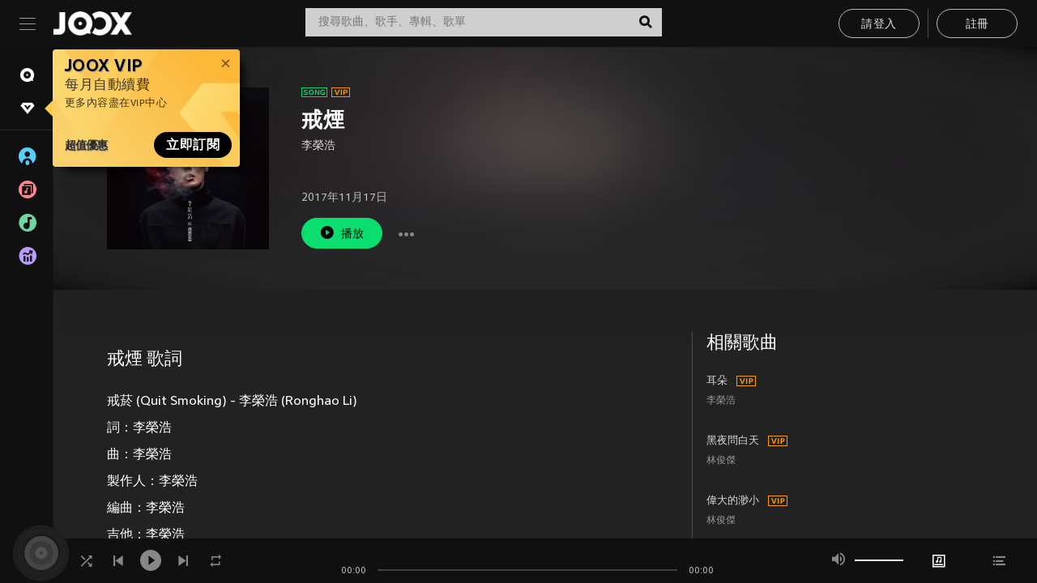

--- FILE ---
content_type: text/html; charset=utf-8
request_url: https://www.joox.com/mo/single/hH5NSLiiZ5_MW6meRfjOIg==
body_size: 36030
content:
<!DOCTYPE html><html lang="zh-Hant" class="isDesktop"><head><title data-react-helmet="true">JOOX</title><link rel="dns-prefetch" href="https://static.joox.com"/><meta name="robots" content="index,follow"/><meta property="fb:app_id" content="715832828503252"/><meta name="google-site-verification" content="AFxvaw4pL_JpI891g48WyjxZb-IMT32Om60HDmp4H3Q"/><meta name="google-site-verification" content="jEa1xJzY2NY70h_234p8CWtoANSbSPR6kP_ALJ8PGBM"/><meta data-react-helmet="true" property="og:restrictions:country:allowed" content="CN"/><meta data-react-helmet="true" property="og:restrictions:country:allowed" content="TH"/><meta data-react-helmet="true" property="og:restrictions:country:allowed" content="MY"/><meta data-react-helmet="true" property="og:restrictions:country:allowed" content="IN"/><meta data-react-helmet="true" property="og:restrictions:country:allowed" content="ID"/><meta data-react-helmet="true" property="og:restrictions:country:allowed" content="HK"/><meta data-react-helmet="true" property="og:restrictions:country:allowed" content="TW"/><meta data-react-helmet="true" property="og:restrictions:country:allowed" content="MO"/><meta data-react-helmet="true" property="og:restrictions:country:allowed" content="SA"/><meta data-react-helmet="true" property="og:image" content="https://cache.api.joox.com/img/share/aHR0cHM6Ly9pbWFnZS5qb294LmNvbS9KT09YY292ZXIvMC8yZWQ1NzdmNGM4MmJhOTRhLzY0MC5qcGc=/0.jpg"/><meta data-react-helmet="true" property="og:title" content="JOOX"/><meta data-react-helmet="true" name="twitter:card" content="summary"/><meta data-react-helmet="true" name="twitter:site" content=""/><meta data-react-helmet="true" name="twitter:creator" content=""/><meta data-react-helmet="true" name="apple-mobile-web-app-title" content="JOOX"/><meta data-react-helmet="true" name="apple-mobile-web-app-status-bar-style" content="black"/><meta data-react-helmet="true" property="al:android:app_name" content="JOOX"/><meta data-react-helmet="true" property="al:android:package" content="com.tencent.ibg.joox"/><meta data-react-helmet="true" property="al:android:url" content="wemusic://www.joox.com?page=playsong&amp;name=&amp;adtag=&amp;songid=hH5NSLiiZ5_MW6meRfjOIg%3D%3D&amp;from=html5page&amp;platform=other&amp;h_channel_main=facebook&amp;h_page_type=single&amp;h_activity_id=hH5NSLiiZ5_MW6meRfjOIg%3D%3D"/><meta data-react-helmet="true" property="al:ios:app_name" content="JOOX"/><meta data-react-helmet="true" property="al:ios:app_store_id" content="914406371"/><meta data-react-helmet="true" property="al:ios:url" content="wemusic://www.joox.com?page=playsong&amp;songid=hH5NSLiiZ5_MW6meRfjOIg%3D%3D&amp;songMid=ZD85773C8A11AD&amp;songname=%E6%88%92%E7%85%99&amp;singerid=60505&amp;singerName=%E6%9D%8E%E6%A6%AE%E6%B5%A9&amp;albumid=3018400&amp;albumName=%E5%97%AF&amp;playtime=30&amp;flag=1&amp;platform=other&amp;h_channel_main=facebook&amp;h_page_type=single&amp;h_activity_id=hH5NSLiiZ5_MW6meRfjOIg%3D%3D"/><meta data-react-helmet="true" property="og:type" content="music.song"/><meta data-react-helmet="true" property="og:audio:type" content="audio/vnd.facebook.bridge"/><meta data-react-helmet="true" property="music:duration" content="30"/><meta data-react-helmet="true" property="music:preview_url:type" content="audio/mpeg"/><meta data-react-helmet="true" property="music:musician" content="https://www.joox.com/mo/artist/kua_L1_J7RbB2DbIM+z_9Q=="/><meta data-react-helmet="true" property="music:album" content="https://www.joox.com/mo/album/1iqwzGXD7O7m_6Sde7BBWw=="/><link rel="manifest" href="https://static.joox.com/pc/prod/static/manifest_v1.json"/><link rel="shortcut icon" href="https://static.joox.com/pc/prod/static/favicon.ico"/><link rel="icon" sizes="192x192" href="https://static.joox.com/pc/prod/static/di/icons/icon-192x192.png"/><meta name="mobile-web-app-capable" content="yes"/><meta name="theme-color" content="#222222"/><link data-react-helmet="true" rel="canonical" href="https://www.joox.com/mo/single/hH5NSLiiZ5_MW6meRfjOIg=="/><link data-react-helmet="true" rel="alternate" href="android-app://com.tencent.ibg.joox/wemusic/www.joox.com?page=playsong&amp;songid=hH5NSLiiZ5_MW6meRfjOIg%3D%3D&amp;songMid=ZD85773C8A11AD&amp;songname=%E6%88%92%E7%85%99&amp;singerid=60505&amp;singerName=%E6%9D%8E%E6%A6%AE%E6%B5%A9&amp;albumid=3018400&amp;albumName=%E5%97%AF&amp;playtime=30&amp;from=html5page&amp;platform=other&amp;h_channel_main=appIndexing&amp;h_page_type=single"/><link data-react-helmet="true" rel="alternate" href="https://www.joox.com/mo/single/hH5NSLiiZ5_MW6meRfjOIg==" hrefLang="x-default"/><link data-react-helmet="true" rel="alternate" href="https://www.joox.com/hk/single/hH5NSLiiZ5_MW6meRfjOIg==" hrefLang="zh-HK"/><link data-react-helmet="true" rel="alternate" href="https://www.joox.com/th/single/hH5NSLiiZ5_MW6meRfjOIg==" hrefLang="th"/><link data-react-helmet="true" rel="alternate" href="https://www.joox.com/mo/single/hH5NSLiiZ5_MW6meRfjOIg==" hrefLang="zh-MO"/><link data-react-helmet="true" rel="apple-touch-icon" sizes="192x192" href="https://static.joox.com/pc/prod/static/di/icons/icon-192x192.png"/><link data-react-helmet="true" rel="apple-touch-icon" sizes="512x512" href="https://static.joox.com/pc/prod/static/di/icons/icon-512x512.png"/><link data-react-helmet="true" rel="apple-touch-startup-image" href="https://static.joox.com/pc/prod/static/di/icons/icon-192x192.png"/><link data-react-helmet="true" rel="apple-touch-startup-image" href="https://static.joox.com/pc/prod/static/di/icons/icon-512x512.png" media="(device-width: 414px) and (device-height: 896px) and (-webkit-device-pixel-ratio: 3)"/><link data-react-helmet="true" rel="apple-touch-startup-image" href="https://static.joox.com/pc/prod/static/di/icons/icon-512x512.png" media="(device-width: 414px) and (device-height: 896px) and (-webkit-device-pixel-ratio: 2)"/><link data-react-helmet="true" rel="apple-touch-startup-image" href="https://static.joox.com/pc/prod/static/di/icons/icon-512x512.png" media="(device-width: 375px) and (device-height: 812px) and (-webkit-device-pixel-ratio: 3)"/><link data-react-helmet="true" rel="apple-touch-startup-image" href="https://static.joox.com/pc/prod/static/di/icons/icon-512x512.png" media="(device-width: 414px) and (device-height: 736px) and (-webkit-device-pixel-ratio: 3)"/><link data-react-helmet="true" rel="apple-touch-startup-image" href="https://static.joox.com/pc/prod/static/di/icons/icon-512x512.png" media="(device-width: 375px) and (device-height: 667px) and (-webkit-device-pixel-ratio: 2)"/><link data-react-helmet="true" rel="apple-touch-startup-image" href="https://static.joox.com/pc/prod/static/di/icons/icon-512x512.png" media="(device-width: 1024px) and (device-height: 1366px) and (-webkit-device-pixel-ratio: 2)"/><link data-react-helmet="true" rel="apple-touch-startup-image" href="https://static.joox.com/pc/prod/static/di/icons/icon-512x512.png" media="(device-width: 834px) and (device-height: 1194px) and (-webkit-device-pixel-ratio: 2)"/><link data-react-helmet="true" rel="apple-touch-startup-image" href="https://static.joox.com/pc/prod/static/di/icons/icon-512x512.png" media="(device-width: 834px) and (device-height: 1112px) and (-webkit-device-pixel-ratio: 2)"/><link data-react-helmet="true" rel="apple-touch-startup-image" href="https://static.joox.com/pc/prod/static/di/icons/icon-512x512.png" media="(device-width: 768px) and (device-height: 1024px) and (-webkit-device-pixel-ratio: 2)"/><link data-react-helmet="true" rel="preload" as="image" href="https://image.joox.com/JOOXcover/0/2ed577f4c82ba94a/300"/><style id="__jsx-2561151309">@font-face{font-family:'jooxInter';src:url(https://static.joox.com/pc/prod/static/fo/jooxInter-v130.eot);src:url(https://static.joox.com/pc/prod/static/fo/jooxInter-v130.eot) format('embedded-opentype'), url(https://static.joox.com/pc/prod/static/fo/jooxInter-v130.ttf) format('truetype'), url(https://static.joox.com/pc/prod/static/fo/jooxInter-v130.woff) format('woff'), url(https://static.joox.com/pc/prod/static/fo/jooxInter-v130.svg) format('svg');font-weight:normal;font-style:normal;font-display:block;}@font-face{font-family:'JOOX';src:url(https://static.joox.com/pc/prod/static/fo/JOOX.woff2) format('woff2'), url(https://static.joox.com/pc/prod/static/fo/JOOX.woff) format('woff');font-weight:400;font-style:normal;font-display:swap;}@font-face{font-family:'JOOX';src:url(https://static.joox.com/pc/prod/static/fo/JOOX-Medium.woff2) format('woff2'), url(https://static.joox.com/pc/prod/static/fo/JOOX-Medium.woff) format('woff');font-weight:500;font-style:bold;font-display:swap;}@font-face{font-family:'JOOX';src:url(https://static.joox.com/pc/prod/static/fo/JOOX-Bold.woff2) format('woff2'), url(https://static.joox.com/pc/prod/static/fo/JOOX-Bold.woff) format('woff');font-weight:700;font-style:bolder;font-display:swap;}@font-face{font-family:'JOOX-Brand';src:url(https://static.joox.com/pc/prod/static/fo/JOOX-Brand-Bold.woff2) format('woff2'), url(https://static.joox.com/pc/prod/static/fo/JOOX-Brand-Bold.woff) format('woff');font-weight:700;font-style:bolder;font-display:swap;}@font-face{font-family:'JOOX-Brand';src:url(https://static.joox.com/pc/prod/static/fo/JOOX-Brand-Regular.woff2) format('woff2'), url(https://static.joox.com/pc/prod/static/fo/JOOX-Brand-Regular.woff) format('woff');font-weight:400;font-style:normal;font-display:swap;}@font-face{font-family:'Pyidaungsu';src:url(https://static.joox.com/pc/prod/static/fo/Pyidaungsu-Regular.woff2) format('woff2'), url(https://static.joox.com/pc/prod/static/fo/Pyidaungsu-Regular.woff) format('woff');font-weight:400;font-style:normal;font-display:swap;}@font-face{font-family:'Pyidaungsu';src:url(https://static.joox.com/pc/prod/static/fo/Pyidaungsu-Bold.woff2) format('woff2'), url(https://static.joox.com/pc/prod/static/fo/Pyidaungsu-Bold.woff) format('woff');font-weight:700;font-style:bold;font-display:swap;}@font-face{font-family:Sukhumvit;src:url(https://static.joox.com/pc/prod/static/fo/sukhumvitreg.eot);src:url(https://static.joox.com/pc/prod/static/fo/sukhumvitreg.eot?) format('embedded-opentype'), url(https://static.joox.com/pc/prod/static/fo/sukhumvitreg.woff) format('woff'), url(https://static.joox.com/pc/prod/static/fo/sukhumvitreg.ttf) format('truetype'), url(https://static.joox.com/pc/prod/static/fo/sukhumvitreg.svg#svgFontName) format('svg');font-weight:400;font-style:normal;font-display:swap;}@font-face{font-family:Sukhumvit;src:url(https://static.joox.com/pc/prod/static/fo/sukhumvitbld.eot);src:url(https://static.joox.com/pc/prod/static/fo/sukhumvitbld.eot?) format('embedded-opentype'), url(https://static.joox.com/pc/prod/static/fo/sukhumvitbld.woff) format('woff'), url(https://static.joox.com/pc/prod/static/fo/sukhumvitbld.ttf) format('truetype'), url(https://static.joox.com/pc/prod/static/fo/sukhumvitbld.svg#svgFontName) format('svg');font-weight:700;font-style:normal;font-display:swap;}@font-face{font-family:'JOOXPlayer';src:url(https://static.joox.com/pc/prod/static/fo/JOOX.woff2) format('woff2'), url(https://static.joox.com/pc/prod/static/fo/JOOX.woff) format('woff');font-weight:400;font-style:normal;font-display:swap;}@font-face{font-family:'JOOXPlayer';src:url(https://static.joox.com/pc/prod/static/fo/JOOX-Medium.woff2) format('woff2'), url(https://static.joox.com/pc/prod/static/fo/JOOX-Medium.woff) format('woff');font-weight:500;font-style:bold;font-display:swap;}@font-face{font-family:'JOOXPlayer';src:url(https://static.joox.com/pc/prod/static/fo/JOOX-Bold.woff2) format('woff2'), url(https://static.joox.com/pc/prod/static/fo/JOOX-Bold.woff) format('woff');font-weight:700;font-style:bolder;font-display:swap;}@font-face{font-family:'jooxPlayerIcon';src:url(https://static.joox.com/pc/prod/static/fo/jooxPlayer.woff2) format('woff2'), url(https://static.joox.com/pc/prod/static/fo/jooxPlayer.woff) format('woff');font-weight:normal;font-style:normal;font-display:block;}@font-face{font-family:'JOOXPlayerSukhumvit';src:url(https://static.joox.com/pc/prod/static/fo/sukhumvitreg.woff2) format('woff2'), url(https://static.joox.com/pc/prod/static/fo/sukhumvitreg.woff) format('woff');font-weight:400;font-style:normal;}@font-face{font-family:'JOOXPlayerSukhumvit';src:url(https://static.joox.com/pc/prod/static/fo/sukhumvitbld.woff2) format('woff2'), url(https://static.joox.com/pc/prod/static/fo/sukhumvitbld.woff) format('woff');font-weight:700;font-style:normal;}.icon{font-family:'jooxInter' !important;speak:none;font-style:normal;font-weight:normal;font-variant:normal;text-transform:none;line-height:1;-webkit-font-smoothing:antialiased;-moz-osx-font-smoothing:grayscale;}</style><style id="__jsx-2865570372">#nprogress{pointer-events:none;}#nprogress .bar{background:#00ff77;position:fixed;z-index:9999;top:0;left:0;width:100%;height:2px;}#nprogress .peg{display:block;position:absolute;right:0;width:100px;height:100%;box-shadow:0 0 10px #29d,0 0 5px #29d;opacity:1;-webkit-transform:rotate(3deg) translate(0px,-4px);-ms-transform:rotate(3deg) translate(0px,-4px);-webkit-transform:rotate(3deg) translate(0px,-4px);-ms-transform:rotate(3deg) translate(0px,-4px);transform:rotate(3deg) translate(0px,-4px);}#nprogress .spinner{display:block;position:fixed;z-index:9999;top:15px;right:15px;}#nprogress .spinner-icon{width:18px;height:18px;box-sizing:border-box;border:solid 2px transparent;border-top-color:#29d;border-left-color:#29d;border-radius:50%;-webkit-animation:nprogress-spinner 400ms linear infinite;-webkit-animation:nprogress-spinner 400ms linear infinite;animation:nprogress-spinner 400ms linear infinite;}.nprogress-custom-parent{overflow:hidden;position:relative;}.nprogress-custom-parent #nprogress .spinner,.nprogress-custom-parent #nprogress .bar{position:absolute;}@-webkit-keyframes nprogress-spinner{0%{-webkit-transform:rotate(0deg);}100%{-webkit-transform:rotate(360deg);}}@-webkit-keyframes nprogress-spinner{0%{-webkit-transform:rotate(0deg);-ms-transform:rotate(0deg);transform:rotate(0deg);}100%{-webkit-transform:rotate(360deg);-ms-transform:rotate(360deg);transform:rotate(360deg);}}@keyframes nprogress-spinner{0%{-webkit-transform:rotate(0deg);-ms-transform:rotate(0deg);transform:rotate(0deg);}100%{-webkit-transform:rotate(360deg);-ms-transform:rotate(360deg);transform:rotate(360deg);}}</style><style id="__jsx-2288571016">.TopSnackBar.jsx-2288571016{width:100%;}.TopSnackBar-active.jsx-2288571016{-webkit-transition:all 400ms cubic-bezier(0.4,0,0.6,1);transition:all 400ms cubic-bezier(0.4,0,0.6,1);}.TopSnackBar-enter.jsx-2288571016{opacity:0.5;-webkit-transform:translate3d(calc(100% + 568px),0,0);-ms-transform:translate3d(calc(100% + 568px),0,0);transform:translate3d(calc(100% + 568px),0,0);}</style><style id="__jsx-2210511138">.Search.jsx-2210511138{position:relative;max-width:440px;width:100%;margin:0 20px;}.inputSearch.jsx-2210511138{background:rgba(255,255,255,0.8);display:block;height:35px;width:100%;border:0;padding:0 55px 0 15px;padding-right:40px;font-size: 0.875rem ;;color:#4a4a4a;text-align:left;outline:none;position:relative;border:1px solid rgba(255,255,255,0.1);}.inputSearch.jsx-2210511138:focus{outline:none;border:1px solid #09de6e;}.btnSearch.jsx-2210511138{display:block;background:transparent;position:absolute;border:0;top:-1px;right:0;width:40px;height:35px;outline:none;padding:2px 0 0;color:#111111;text-align:center;line-height:30px;;}.icon.jsx-2210511138{font-size: 1.25rem ;;vertical-align:middle;}.btnLogin > div{margin-left:6px;}.autoSuggest.jsx-2210511138{display:block;font-size: 0.8125rem ;;background-color:#000;box-shadow:0 6px 9px 0 rgba(0,0,0,0.5);width:100%;height:380px;position:absolute;top:35px;z-index:10;}</style><style id="__jsx-436437380">.scrollarea-content{margin:0;padding:0;overflow:hidden;position:relative;}.scrollarea-content:focus{outline:0;}.scrollarea{position:relative;overflow:hidden;}.scrollarea .scrollbar-container{position:absolute;background:none;opacity:0;z-index:0;-webkit-transition:opacity 200ms ease;transition:opacity 200ms ease;}.scrollarea .scrollbar-container.vertical{width:8px;height:100%;right:0;top:0;background-color:transparent;opacity:0;padding:0;z-index:10;}.scrollarea .scrollbar-container.vertical .scrollbar{width:6px;height:20px;background:#333333;margin-left:0;border-radius:8px;}.scrollarea:hover .scrollbar-container{opacity:1;}</style><style id="__jsx-2607319108">.MainBtnWrap.jsx-2607319108{display:inline-block;}.mainButton.jsx-2607319108{display:inline-block;background:#09de6e;font-size: 0.875rem ;;color:#000;font-weight:500;line-height:1.8;-webkit-letter-spacing:0.41px;-moz-letter-spacing:0.41px;-ms-letter-spacing:0.41px;letter-spacing:0.41px;text-align:center;min-width:100px;height:38px;border:1px solid #09de6e;border-radius:20px;padding:7px 20px 5px;cursor:pointer;outline:none;-webkit-transition:all 0.35s;transition:all 0.35s;white-space:pre;}.isMobile .mainButton.jsx-2607319108{font-size: 1rem ;;height:40px;padding:4px 20px;line-height:33px;}.isDesktop .mainButton.jsx-2607319108:hover{background:#53e89a;border-color:#53e89a;}.secondary.jsx-2607319108{background:transparent;border-color:#bcbcbc;color:#e5e5e5;}.isDesktop .mainButton.secondary.jsx-2607319108:hover{background:#fff;border-color:#fff;color:#000;}.isMobile .mainButton.secondary.jsx-2607319108{line-height:34px;}.isMobile .mainButton.secondary.active.jsx-2607319108{border-color:#fff;color:#fff;}.tertiary.jsx-2607319108{background:#fff;border-color:#fff;color:#000;}.isDesktop .mainButton.tertiary.jsx-2607319108:hover{background:transparent;border-color:#fff;color:#e5e5e5;}.isMobile .mainButton.tertiary.jsx-2607319108{line-height:34px;}.isMobile .mainButton.tertiary.active.jsx-2607319108{background:#fff;border-color:#fff;color:#000;}.warning.jsx-2607319108{border-color:#f00;background:#f00;}.isDesktop .mainButton.warning.jsx-2607319108:hover{background:#b30000;border-color:#b30000;}.mainButton.loading.jsx-2607319108{pointer-events:none;color:#555;}.mainButton.jsx-2607319108 .icon{font-size: 1.4em ;;vertical-align:middle;position:relative;top:-2px;margin-right:3px;}.mainButton.jsx-2607319108 .icon--download{top:0;margin-right:3px;}.isMobile .mainButton.jsx-2607319108 .icon{font-size: 1.2em ;;}.mainButton[disabled].jsx-2607319108,.mainButton[disabled].jsx-2607319108:hover{background:#9e9e9e !important;cursor:default !important;border-color:#bcbcbc !important;}.isMobile .mainButton.jsx-2607319108 img{position:relative;top:-1px;}.isDesktop .MainBtnWrap.jsx-2607319108 img{text-align:center;width:30px;position:relative;top:-1px;margin-left:5px;}.mainLayoutSize.jsx-2607319108{height:36px;line-height:1.75;}</style><style id="__jsx-2200604574">.btnClose.jsx-2200604574{position:absolute;right:10px;top:10px;background:transparent;border:0;outline:0;color:#a6a6a6;cursor:pointer;font-size: 1.3em ;;padding:0;}.btnClose.jsx-2200604574:hover{color:#fff;}</style><style id="__jsx-2151956263">.MainHeader.jsx-2151956263{background-color:#111111;box-shadow:0 1px 1px 0 rgba(0,0,0,0.2);height:58px;padding:10px 24px;display:-webkit-box;display:-webkit-flex;display:-ms-flexbox;display:flex;-webkit-flex-direction:row;-ms-flex-direction:row;flex-direction:row;-webkit-box-pack:justify;-webkit-justify-content:space-between;-ms-flex-pack:justify;justify-content:space-between;}.MainHeader.jsx-2151956263>div.jsx-2151956263{display:-webkit-box;display:-webkit-flex;display:-ms-flexbox;display:flex;-webkit-align-items:center;-webkit-box-align:center;-ms-flex-align:center;align-items:center;}.logo.jsx-2151956263 a.jsx-2151956263{display:block;height:100%;}.logo.jsx-2151956263{display:block;width:100px;height:30px;background-image:url(https://static.joox.com/pc/prod/static/di/MainHeader/joox-logo01.png);background-repeat:no-repeat;background-size:contain;background-position:center;}.logo.jsx-2151956263 span.jsx-2151956263{display:block;
    text-indent: 1000em;
    white-space: nowrap;
    overflow: hidden;
  ;}.btnMenu.jsx-2151956263{background:transparent;border:0;position:relative;display:block;width:20px;height:15px;margin-right:20px;padding:0;position:relative;top:0;outline:none;cursor:pointer;}@media (max-width:1399px){.btnMenu.btnMenuLg.jsx-2151956263{display:none;}}@media (min-width:1400px){.btnMenu.btnMenuSm.jsx-2151956263{display:none;}}.onPress.jsx-2151956263{-webkit-transform:translate3d(0,0,0);-ms-transform:translate3d(0,0,0);transform:translate3d(0,0,0);}.onPress.jsx-2151956263:after{content:'';display:block;position:absolute;width:100%;height:100%;top:0;left:0;pointer-events:none;background-image:radial-gradient( circle, #fff 10%, transparent 10.01% );background-repeat:no-repeat;background-position:50%;-webkit-transform:scale(14,14);-ms-transform:scale(14,14);transform:scale(14,14);opacity:0;-webkit-transition:-webkit-transform 0.3s, opacity 1s;-webkit-transition:transform 0.3s, opacity 1s;transition:transform 0.3s, opacity 1s;}.onPress.jsx-2151956263:active.jsx-2151956263:after{-webkit-transform:scale(0,0);-ms-transform:scale(0,0);transform:scale(0,0);opacity:0.15;-webkit-transition:0s;transition:0s;}.btnMenu.jsx-2151956263>span.jsx-2151956263{background:#9b9b9b;display:block;position:absolute;z-index:2;width:20px;height:1px;-webkit-transition:0.4s;transition:0.4s;}.btnMenu.jsx-2151956263 .one.jsx-2151956263{top:0;}.btnMenu.jsx-2151956263 .two.jsx-2151956263{top:7px;}.btnMenu.jsx-2151956263 .three.jsx-2151956263{top:14px;}.user.jsx-2151956263{position:relative;border-left:1px solid #4a4a4a;padding-left:20px;padding-right:45px;max-width:220px;width:100%;margin-left:10px;}@media (max-width:600px){.user.jsx-2151956263{max-width:100%;}}.user.jsx-2151956263 a.jsx-2151956263{display:block;color:#bcbcbc;}.user.jsx-2151956263 a.jsx-2151956263:hover{color:#fff;}.avatarWrap.jsx-2151956263{cursor:pointer;}.user.jsx-2151956263 .rezyImageFrame{width:32px;height:32px;display:inline-block;vertical-align:middle;margin-right:10px;}.user.jsx-2151956263 .avatar{width:32px;height:32px;display:inline-block;border-radius:50%;min-width:32px;}.user.jsx-2151956263 img.status.jsx-2151956263{position:absolute;right:52px;top:16px;}.name.jsx-2151956263{display:inline-block;
    white-space: nowrap;
    overflow: hidden;
    text-overflow: ellipsis;
  ;max-width:80px;margin-right:5px;vertical-align:middle;line-height:38px;}@media (max-width:600px){.avatar.jsx-2151956263{display:none;}.user.jsx-2151956263 .rezyImageFrame{display:none;}}.status.jsx-2151956263{max-width:20px;vertical-align:middle;}.user.jsx-2151956263 img.status.vvip.jsx-2151956263{top:10px;}.btnUserCollapsed.jsx-2151956263{font-size: 0.9375rem ;;display:inline-block;background:transparent;color:#fff;line-height:0;border:0;outline:none;cursor:pointer;padding:12px 15px;position:absolute;top:0;right:0;}.nav.jsx-2151956263{margin-left:15px;}.btnLogin.jsx-2151956263 small.jsx-2151956263{font-size: 1em ;;margin:0 10px;}.btnLogin.jsx-2151956263 .MainBtnWrap + .MainBtnWrap{border-left:1px solid #4a4a4a;padding-left:10px;margin-left:10px;}.btnLogin.jsx-2151956263 .registerBtn{border:none;padding:unset;}.btnLogin.jsx-2151956263 a.jsx-2151956263{-webkit-text-decoration:underline;text-decoration:underline;display:inline-block;}.NewYear2021 .MainHeader.jsx-2151956263{background-image:url(https://static.joox.com/pc/prod/static/di/theme/newyear2021/img_desktop.jpg);background-repeat:no-repeat;background-position:center;}.MainHeader.jsx-2151956263 .btn--upload{margin-right:12px;padding:7px 12px 5px;display:-webkit-inline-box;display:-webkit-inline-flex;display:-ms-inline-flexbox;display:inline-flex;-webkit-align-items:center;-webkit-box-align:center;-ms-flex-align:center;align-items:center;}.MainHeader.jsx-2151956263 .btn--upload .icon--add-to-queue{font-size:1.1em;top:-2px;}.MainHeader.jsx-2151956263 .btn--download{padding:7px 12px 5px;border-color:#09de6e;color:#09de6e;margin-left:12px;}.MainHeader.jsx-2151956263 .btn--download .icon--add-to-queue{font-size:1em;top:-1px;left:-1px;}</style><style id="__jsx-3495596807">button.useApp.useApp.jsx-3495596807{background-color:#09de6e;font-size: 0.8125rem ;;color:#111;font-weight:600;text-transform:uppercase;text-align:center;line-height:1.8;width:auto;height:28px;padding:0 12px;border-radius:20px;position:relative;top:50%;right:8px;-webkit-transform:translateY(-50%);-ms-transform:translateY(-50%);transform:translateY(-50%);-webkit-animation:bgEffect-jsx-3495596807 1.8s ease-in-out infinite;animation:bgEffect-jsx-3495596807 1.8s ease-in-out infinite;}.MainBtnWrap .useApp{background-color:#09de6e;color:#111;-webkit-animation:bgEffect-jsx-3495596807 1.8s ease-in-out infinite;animation:bgEffect-jsx-3495596807 1.8s ease-in-out infinite;}@-webkit-keyframes bgEffect-jsx-3495596807{0%,100%{background:rgba(69,222,110,0.9);box-shadow:0 0 0 #09de6e;}50%{background:rgba(69,222,110,1);text-shadow:1px 1px 3px rgba(255,255,255,0.8), -1px -1px 3px rgba(255,255,255,0.8);box-shadow:0 0 6px 1px #09de6e;}}@keyframes bgEffect-jsx-3495596807{0%,100%{background:rgba(69,222,110,0.9);box-shadow:0 0 0 #09de6e;}50%{background:rgba(69,222,110,1);text-shadow:1px 1px 3px rgba(255,255,255,0.8), -1px -1px 3px rgba(255,255,255,0.8);box-shadow:0 0 6px 1px #09de6e;}}</style><style id="__jsx-2658589646">.NavItems.jsx-2658589646{display:block;position:relative;margin:10px 0;}.NavItems.jsx-2658589646 a.jsx-2658589646{display:block;position:relative;font-size: 0.875rem ;;font-weight:700;-webkit-letter-spacing:0.35px;-moz-letter-spacing:0.35px;-ms-letter-spacing:0.35px;letter-spacing:0.35px;text-transform:uppercase;color:#fff;width:100%;z-index:5;padding:8px 0 4px 35px;min-height:31px;line-height:1.2;}.NavItems.jsx-2658589646:hover a.jsx-2658589646,.NavItems.active.jsx-2658589646 a.jsx-2658589646{color:#09de6e;}.NavItems.jsx-2658589646:hover.jsx-2658589646::before,.NavItems.active.jsx-2658589646::before{content:'';width:3px;height:22px;background:#09de6e;position:absolute;top:4px;left:-22px;z-index:2;-webkit-transition:background .2s;transition:background .2s;}.icon.jsx-2658589646{font-size: 1.7em ;;position:absolute;left:0;top:3px;}.NavItems.jsx-2658589646 a.jsx-2658589646:hover .title.jsx-2658589646{display:block;}.title.jsx-2658589646{display:none;position:absolute;left:34px;top:2px;background-color:#ffffff;border-radius:1px;height:25px;opacity:0.8;padding:2px 7px;line-height:25px;color:#000;white-space:nowrap;}.showTooltip.jsx-2658589646 .NavItems.user.jsx-2658589646 a.jsx-2658589646 .title.jsx-2658589646,.showTooltip.jsx-2658589646 .NavItems.vip.jsx-2658589646 a.jsx-2658589646 .title.jsx-2658589646{display:none;}</style><style id="__jsx-1863094431">.BrowseTitle.jsx-1863094431{font-size: 0.75rem ;;font-weight:500;line-height:2.1;color:#bcbcbc;}.BrowseItems.jsx-1863094431{position:relative;display:-webkit-box;display:-webkit-flex;display:-ms-flexbox;display:flex;margin:17px 0;-webkit-flex-direction:column;-ms-flex-direction:column;flex-direction:column;}.BrowseItems.isMinified.jsx-1863094431:first-child{margin-top:10px;}.BrowseItems.jsx-1863094431 a.jsx-1863094431{position:relative;z-index:5;display:-webkit-box;display:-webkit-flex;display:-ms-flexbox;display:flex;-webkit-align-items:center;-webkit-box-align:center;-ms-flex-align:center;align-items:center;position:relative;color:#bcbcbc;-webkit-transition:color .2s;transition:color .2s;}.BrowseItems.jsx-1863094431 .icon.jsx-1863094431{font-size: 1.875rem ;;width:24px;height:24px;margin-right:15px;display:-webkit-box;display:-webkit-flex;display:-ms-flexbox;display:flex;-webkit-align-items:center;-webkit-box-align:center;-ms-flex-align:center;align-items:center;-webkit-box-pack:center;-webkit-justify-content:center;-ms-flex-pack:center;justify-content:center;}.BrowseItems.jsx-1863094431 .Artists.jsx-1863094431:before{color:#56cef8;}.BrowseItems.jsx-1863094431 .Albums.jsx-1863094431:before{color:#fd8791;}.BrowseItems.jsx-1863094431 .Playlists.jsx-1863094431:before{color:#6cd7a1;}.BrowseItems.jsx-1863094431 .Charts.jsx-1863094431:before{color:#ba9cfc;}.BrowseItems.jsx-1863094431 .Radio.jsx-1863094431:before{color:#fec18c;}.BrowseItems.jsx-1863094431 .Video.jsx-1863094431:before{color:#ef3c5a;}.BrowseItems.jsx-1863094431 .MusicColumn.jsx-1863094431{background-color:#646464;font-size: 0.75rem ;;}.BrowseItems.jsx-1863094431 .icon.jsx-1863094431:before{display:block;font-style:normal !important;}.name.jsx-1863094431{font-size: 0.875rem ;;line-height:1.4;margin-top:1px;}.isMinified.jsx-1863094431 .name.jsx-1863094431{display:none;position:absolute;left:34px;top:0;background-color:#ffffff;border-radius:1px;height:25px;opacity:0.8;padding:2px 7px;line-height:25px;color:#000;white-space:nowrap;}.BrowseItems.isMinified.jsx-1863094431 a.jsx-1863094431:hover .name.jsx-1863094431{display:block;}.BrowseItems.jsx-1863094431:hover a.jsx-1863094431,.BrowseItems.active.jsx-1863094431 a.jsx-1863094431{color:#09de6e;position:relative;}.BrowseItems.jsx-1863094431:hover.jsx-1863094431::before,.BrowseItems.active.jsx-1863094431::before{content:'';width:3px;height:22px;background:#09de6e;position:absolute;top:1px;left:-22px;z-index:2;-webkit-transition:background .2s;transition:background .2s;}</style><style id="__jsx-289687628">button.jsx-289687628{background:transparent;border:0;outline:0;padding:0;color:#bcbcbc;display:block;width:100%;cursor:pointer;text-align:left;position:relative;}.isMobile button.jsx-289687628{color:#fff;}button.jsx-289687628:focus{outline:none;border:none;}a.jsx-289687628{position:relative;display:block;cursor:pointer;}.isMobile a.jsx-289687628{color:#fff;height:40px;line-height:40px;}.isDesktop a.jsx-289687628:hover{color:#fff;}.lang.jsx-289687628 i.jsx-289687628,button.jsx-289687628 i.jsx-289687628{position:absolute;right:0;-webkit-transition:all 0.5s;transition:all 0.5s;}li.jsx-289687628 .lang.jsx-289687628 i.jsx-289687628{top:4px;}.isMobile a.jsx-289687628 i.jsx-289687628,.isMobile button.jsx-289687628 i.jsx-289687628{top:1px;}.isMobile li.jsx-289687628 .current.jsx-289687628 i.jsx-289687628{top:10px;}button.current.jsx-289687628{cursor:default;}.collapsed.jsx-289687628{-webkit-transform:rotate(180deg);-ms-transform:rotate(180deg);transform:rotate(180deg);}.lang.jsx-289687628{font-size: 0.8125rem ;;}.lang.jsx-289687628 i.jsx-289687628{display:none;font-size: 1.2em ;;}.current.jsx-289687628 i.jsx-289687628{display:block;}span.jsx-289687628{float:right;}.isDesktop .current.jsx-289687628:hover{color:#53e89a;-webkit-transition:color .2s;transition:color .2s;}.current.jsx-289687628,.isMobile .current.jsx-289687628{color:#09de6e;}.isMobile .current.jsx-289687628{margin-right:25px;}ul.jsx-289687628{position:relative;background:#000;padding:15px 20px 5px 35px;width:calc(100% + 45px);left:-25px;right:-25px;margin-top:10px;}.isMobile ul.jsx-289687628{margin-top:5px;}li.jsx-289687628{margin-bottom:10px;}</style><style id="__jsx-3398449099">.AboutJoox.jsx-3398449099{color:#ccc;margin:15px 0;-webkit-transition:color .2s;transition:color .2s;}.About.jsx-3398449099{font-size: 0.875rem ;;line-height:2;}.About.jsx-3398449099 .Items.jsx-3398449099{margin:10px 0;}.About.jsx-3398449099 .Items.jsx-3398449099 a.jsx-3398449099{color:#bcbcbc;cursor:pointer;}.About.jsx-3398449099 .Items.jsx-3398449099 .Ln.jsx-3398449099{float:right;color:#09de6e;}.About.jsx-3398449099 .Items.jsx-3398449099:hover,.About.jsx-3398449099 .Items.jsx-3398449099 a.jsx-3398449099:hover{color:#fff;}.Social.jsx-3398449099{margin-top:20px;}.Social.jsx-3398449099 .Items.jsx-3398449099{font-size: 1.375rem ;;color:#bcbcbc;margin-right:16px;-webkit-transition:color .2s;transition:color .2s;}.Social.jsx-3398449099 .Items.jsx-3398449099:hover{color:#fff;}.Social.jsx-3398449099 .Items.jsx-3398449099 .icon--youtube.jsx-3398449099{font-size: 1.5rem ;;}</style><style id="__jsx-2041756047">.TermCopyright.jsx-2041756047{font-size: 0.75rem ;;color:#b5b5b5;line-height:1.6;}.TermCopyright.jsx-2041756047 a.jsx-2041756047{color:#959595;-webkit-transition:color .2s;transition:color .2s;}.Terms.jsx-2041756047{margin-bottom:15px;}.Terms.jsx-2041756047 a.jsx-2041756047{display:block;margin-right:10px;}.Terms.jsx-2041756047 a.jsx-2041756047:hover{color:#fff;}.Copyright.jsx-2041756047{margin-bottom:15px;}</style><style id="__jsx-2260554912">.CustomScrollbars{position:relative;width:100%;overflow:auto;}.CustomScrollbars::-webkit-scrollbar{width:6px;height:6px;}.CustomScrollbars::-webkit-scrollbar-track{background:rgba(0,0,0,0.1);border-radius:6px;}.CustomScrollbars::-webkit-scrollbar-thumb{background:#333333;border-radius:6px;}.CustomScrollbars::-webkit-scrollbar-thumb:hover{background:#555;}</style><style id="__jsx-751721742">.MainSidebar.jsx-751721742{width:220px;}.MainSidebar.jsx-751721742 .Box.jsx-751721742{padding:10px 20px 0 22px;border-bottom:1px solid rgba(151,151,151,0.2);margin-bottom:10px;}.MainSidebar.jsx-751721742 .Box.jsx-751721742:nth-last-child(1){border-bottom:0;}.smCollapsed .MainSidebar.jsx-751721742 .ScrollbarsCustom-Track{display:none;}</style><style id="__jsx-1025655564">.NavItems.jsx-1025655564{display:block;position:relative;margin:10px 0;}.NavItems.jsx-1025655564 a.jsx-1025655564{display:block;position:relative;font-size: 0.875rem ;;font-weight:700;-webkit-letter-spacing:0.35px;-moz-letter-spacing:0.35px;-ms-letter-spacing:0.35px;letter-spacing:0.35px;text-transform:uppercase;color:#fff;width:100%;z-index:5;padding:0;min-height:31px;line-height:1.2;}.NavItems.jsx-1025655564:hover a.jsx-1025655564,.NavItems.active.jsx-1025655564 a.jsx-1025655564{color:#09de6e;}.NavItems.jsx-1025655564:hover.jsx-1025655564::before,.NavItems.active.jsx-1025655564::before{content:'';width:3px;height:22px;background:#09de6e;position:absolute;top:4px;left:-22px;z-index:2;-webkit-transition:background .2s;transition:background .2s;}.icon.jsx-1025655564{font-size: 1.7em ;;position:absolute;left:0;top:3px;}.NavItems.jsx-1025655564 a.jsx-1025655564:hover .title.jsx-1025655564{display:block;}.title.jsx-1025655564{display:none;position:absolute;left:34px;top:2px;background-color:#ffffff;border-radius:1px;height:25px;opacity:0.8;padding:2px 7px;line-height:25px;color:#000;white-space:nowrap;}.showTooltip.jsx-1025655564 .NavItems.user.jsx-1025655564 a.jsx-1025655564 .title.jsx-1025655564,.showTooltip.jsx-1025655564 .NavItems.vip.jsx-1025655564 a.jsx-1025655564 .title.jsx-1025655564{display:none;}</style><style id="__jsx-280012110">.MiniSidebar.jsx-280012110{width:65px;}.MiniSidebar.jsx-280012110 .Box.jsx-280012110{padding:10px 0 0 22px;border-bottom:1px solid rgba(151,151,151,0.2);}.MiniSidebar.jsx-280012110 .Box.jsx-280012110:nth-last-child(1){border-bottom:0;}</style><style id="__jsx-341176200">.rezyImageFrame.jsx-341176200{font-size:0;height:100%;}</style><style id="__jsx-2882429582">.badge.jsx-2882429582 i.jsx-2882429582{font-size: 2.375rem ;;color:#09de6e;font-size: 2rem ;;margin-right:5px;position:relative;}.badge.jsx-2882429582 .icon--badge-album.jsx-2882429582{top:0;font-size: 2.375rem ;;}.badge.jsx-2882429582 .icon--badge-playlist.jsx-2882429582{top:-4px;font-size: 2.875rem ;;}.badge.jsx-2882429582 .icon--user-playlist.jsx-2882429582{top:-16px;font-size: 4.5rem ;;}.badge.jsx-2882429582 .icon--vip.jsx-2882429582{color:#ff9b01;font-size: 1.4375rem ;;top:-3.6px;}.isMobile .badge.jsx-2882429582 .icon--vip.jsx-2882429582{font-size: 1.625rem ;;top:0;}.badge.jsx-2882429582 .icon--recommended.jsx-2882429582{top:-22px;font-size: 5rem ;;}</style><style id="__jsx-215821495">.TopSectionDetail.jsx-215821495{padding:10px 0;display:-webkit-box;display:-webkit-flex;display:-ms-flexbox;display:flex;position:relative;margin-bottom:50px;}.TopSectionDetail.gotBadge.jsx-215821495{padding:30px 0;}.TopSectionDetail.noSectionBg.jsx-215821495{margin-bottom:0;}.ImageColumn.jsx-215821495{-webkit-flex:0 0 200px;-ms-flex:0 0 200px;flex:0 0 200px;position:relative;}.ImageColumn.jsx-215821495 .favImage.jsx-215821495,.ImageColumn.jsx-215821495 .recentPlay.jsx-215821495{position:absolute;left:0;top:0;bottom:0;right:0;background:rgba(224,149,179,0.8);display:-webkit-box;display:-webkit-flex;display:-ms-flexbox;display:flex;-webkit-align-items:center;-webkit-box-align:center;-ms-flex-align:center;align-items:center;-webkit-box-pack:center;-webkit-justify-content:center;-ms-flex-pack:center;justify-content:center;}.ImageColumn.jsx-215821495 .recentPlay.jsx-215821495{background:linear-gradient( 0deg, rgba(0,65,141,1) 0%, rgba(0,106,213,1) 100% );}.favImage.jsx-215821495 i.jsx-215821495,.recentPlay.jsx-215821495 i.jsx-215821495{font-size: 8em ;;}.ImageColumn.jsx-215821495 img.jsx-215821495{max-width:100%;}.DetailColumn.jsx-215821495{position:relative;min-height:200px;width:100%;padding-left:40px;padding-bottom:45px;}.DetailColumnHeader.jsx-215821495{padding-top:5px;}.DetailColumnHeader.gotBadge.jsx-215821495{position:relative;min-height:156px;padding:25px 0 45px;}.DetailColumnHeader.jsx-215821495 .badgeWrap.jsx-215821495{display:block;position:absolute;top:-10px;}.DetailColumnHeader.jsx-215821495 .titleDetail.jsx-215821495{display:block;font-size: 0.875rem ;;color:#dcdcdc;-webkit-letter-spacing:0px;-moz-letter-spacing:0px;-ms-letter-spacing:0px;letter-spacing:0px;margin-bottom:10px;}.DetailColumnHeader.jsx-215821495 .title.jsx-215821495{display:block;font-size: 1.125rem ;;font-weight:700;-webkit-letter-spacing:0.82px;-moz-letter-spacing:0.82px;-ms-letter-spacing:0.82px;letter-spacing:0.82px;line-height:1.2;margin:0 0 5px;max-height:100px;max-width:580px;}.DetailColumnHeader.gotBadge.jsx-215821495 .title.jsx-215821495{font-size: 1.625rem ;;}@media (max-width:767px){.DetailColumnHeader.jsx-215821495 .title.jsx-215821495{max-width:250px;
    white-space: nowrap;
    overflow: hidden;
    text-overflow: ellipsis;
  ;}}.DetailColumnButtons.jsx-215821495{position:absolute;bottom:0;}.subLinkSection.jsx-215821495{display:inline-block;font-size: 0.875rem ;;font-weight:500;color:#dcdcdc;line-height:1.6;text-shadow:0 2px 2px rgba(0,0,0,0.3);margin-bottom:10px;}.subLinkSection.jsx-215821495 a{color:#dcdcdc;}.subLinkSection.jsx-215821495 a:hover,.subLinkSection.jsx-215821495 a:focus{color:#fff;}.DetailColumnHeader.gotBadge.jsx-215821495 .subLinkSection.jsx-215821495 a.jsx-215821495{margin-bottom:7px;}.DetailColumnHeader.jsx-215821495 .subTitle.jsx-215821495{display:block;font-size: 0.875rem ;;color:#bcbcbc;position:absolute;bottom:10px;}.DetailColumnHeader.jsx-215821495 .subTitle.jsx-215821495 b.jsx-215821495{display:inline-block;color:#fff;font-weight:400;margin-right:5px;}.DetailColumnButtons.jsx-215821495 .MainBtnWrap{margin-right:10px;}.TopSectionDetailBg.jsx-215821495{background:rgba(153,153,153,0.11);background:-webkit-gradient( radial, center center, 0px, center center, 100%, color-stop(0%,rgba(153,153,153,0.11)), color-stop(0%,rgba(153,153,153,0.11)), color-stop(1%,rgba(153,153,153,0.11)), color-stop(76%,rgba(43,43,43,0.48)), color-stop(91%,rgba(28,28,28,0.56)), color-stop(96%,rgba(17,17,17,0.58)), color-stop(100%,rgba(0,0,0,0.6)) );background:-webkit-radial-gradient( center, ellipse cover, rgba(153,153,153,0.11) 0%, rgba(153,153,153,0.11) 0%, rgba(153,153,153,0.11) 1%, rgba(43,43,43,0.48) 76%, rgba(28,28,28,0.56) 91%, rgba(17,17,17,0.58) 96%, rgba(0,0,0,0.6) 100% );background:radial-gradient( ellipse at center, rgba(153,153,153,0.11) 0%, rgba(153,153,153,0.11) 0%, rgba(153,153,153,0.11) 1%, rgba(43,43,43,0.48) 76%, rgba(28,28,28,0.56) 91%, rgba(17,17,17,0.58) 96%, rgba(0,0,0,0.6) 100% );position:absolute;width:100%;height:300px;display:block;top:0;left:0;z-index:0;}</style><style id="__jsx-1074123918">.isDesktop .container-fluid.jsx-1074123918,.isDesktop .full.jsx-1074123918{max-width:1095px;margin:0 auto;width:100%;}@media screen and (min-width:1501px){.isDesktop .container-fluid.jsx-1074123918,.isDesktop .full.jsx-1074123918{max-width:1501px;padding:0 25px 0 35px;}.isDesktop .container-fluid.jsx-1074123918 .col-md-2{-webkit-flex:0 0 11%;-ms-flex:0 0 11%;flex:0 0 11%;max-width:11%;}}</style><style id="__jsx-2674281294">.heading.jsx-2674281294{display:-webkit-box;display:-webkit-flex;display:-ms-flexbox;display:flex;-webkit-align-items:center;-webkit-box-align:center;-ms-flex-align:center;align-items:center;-webkit-box-pack:justify;-webkit-justify-content:space-between;-ms-flex-pack:justify;justify-content:space-between;margin-bottom:20px;}.isMobile .heading.jsx-2674281294{-webkit-box-pack:center;-webkit-justify-content:center;-ms-flex-pack:center;justify-content:center;}.title.jsx-2674281294{font-size: 1.375rem ;;font-weight:500;}</style><style id="__jsx-378352891">.DescItem.jsx-378352891 a{color:#959595;font-size: 0.9em ;;height:100%;display:inline-block;}.isDesktop .DescItem.jsx-378352891 a:hover{color:#fff;}.isMobile .DescItem.jsx-378352891 a{line-height:2;}.SongLyric.jsx-378352891{font-size: 1rem ; padding-top:20px;}.SectionMoreFrom+.SongLyric.jsx-378352891{padding-top:0;}.SongLyric.jsx-378352891 .translate{color:#666;}.body.jsx-378352891{line-height:1.8;position:relative;word-break:break-word;}.noLyric.jsx-378352891{padding:100px 30px;text-align:center;color:#9b9b9b;;-webkit-letter-spacing:0.48px;-moz-letter-spacing:0.48px;-ms-letter-spacing:0.48px;letter-spacing:0.48px;}.noLyric.jsx-378352891 img.jsx-378352891{width:56px;height:auto;margin-bottom:10px;}.detailLyric.jsx-378352891{display:block;overflow:hidden;color:#dcdbdb;;text-align:left;line-height:1.6;margin-top:20px;margin-bottom:100px;}.isMobile .detailLyric.jsx-378352891{padding:0 10px;}.detailLyric.jsx-378352891 p.jsx-378352891{margin-bottom:20px;word-break:break-word;}.detailLyricBoxTag.jsx-378352891 .detailLyricTitle.jsx-378352891,.detailLyricBoxTag.jsx-378352891 p.jsx-378352891{display:inline;}.detailLyricTitle.jsx-378352891{font-weight:700;}.isMobile .SongLyric.jsx-378352891{text-align:center;padding:0 5px;}.isMobile .SongLyric.jsx-378352891 .translate{margin-top:5px;}.isMobile .body.jsx-378352891{color:rgba(255,255,255,0.7);padding-bottom:20px;line-height:1.6;margin-bottom:20px;}</style><style id="__jsx-1645870055">.SongName.jsx-1645870055,.SongName.jsx-1645870055 a.jsx-1645870055{max-width:100%;
    white-space: nowrap;
    overflow: hidden;
    text-overflow: ellipsis;
  ;display:inline-block;}.SongName.jsx-1645870055{padding-right:30px;position:relative;font-weight:400;height:20px;line-height:23px;}.SongName.jsx-1645870055 .icon{font-size: 1.5rem ;;vertical-align:middle;position:absolute;top:-1px;}.SongName.jsx-1645870055 .icon--vip{color:#ff9b01;right:0px;}.SongName.jsx-1645870055 .icon--mv{right:34px;}.SongName.jsx-1645870055 .icon--sing{font-size: 1.875rem ;;right:0;top:-4px;}.SongName.jsx-1645870055 .icon--mv,.SongName.jsx-1645870055 .icon--sing{color:#09de6e;}.SongName.jsx-1645870055 .icon--mv:first-child,.SongName.jsx-1645870055 .icon--sing:first-child{right:63px;}.SongName.jsx-1645870055 .icon--sing:nth-child(2){right:28px;}.SongName.jsx-1645870055 a.jsx-1645870055{margin-right:5px;}.SongListItem.active .SongName.jsx-1645870055 a.jsx-1645870055{color:#09de6e;}a.jsx-1645870055{color:#dcdbdb;display:inline-block;-webkit-transition:color .2s;transition:color .2s;}.isDesktop a.jsx-1645870055:hover{color:#fff;}.SongListItem.disabled .SongName a{color:gray;pointer-events:none;}.SongName.active.jsx-1645870055 a.jsx-1645870055{color:#04b750;font-weight:700;}</style><style id="__jsx-3317143431">.SongDescItem.jsx-3317143431{display:inline-block;}.SongDescItem.jsx-3317143431 a{color:#959595;font-size: 0.9em ;;height:100%;display:inline-block;}.isDesktop .SongDescItem.jsx-3317143431 a:hover{color:#fff;}.isMobile .SongDescItem.jsx-3317143431 a{line-height:2;}.SongDescItem.jsx-3317143431:after{content:',';color:#959595;margin-right:5px;}.SongDescItem.jsx-3317143431:last-child.jsx-3317143431:after{content:'';}</style><style id="__jsx-1882133769">.isDesktop .MiniSongListItem.jsx-1882133769{margin-bottom:30px;}.isMobile .MiniSongListItem.jsx-1882133769{padding:10px 50px 10px 15px;position:relative;}.MiniSongListItem.count.jsx-1882133769{padding-left:40px;}li.isPlaying.jsx-1882133769{background-color:#2e2e2e;}.isMobile .MiniSongListItem.jsx-1882133769 p.jsx-1882133769{line-height:14px;}.MiniSongListItem.jsx-1882133769 small.jsx-1882133769{position:absolute;left:0;top:9px;width:40px;text-align:center;font-size: 1.1em ;;}.desc.jsx-1882133769 .rc-progress-line{position:relative;top:-5px;}.btn.jsx-1882133769{position:absolute;right:5px;top:10px;}li.jsx-1882133769:nth-child(-n + 5) .topChartCount.jsx-1882133769{font-weight:bold;}</style><style id="__jsx-677164491">.SongRelated.jsx-677164491{margin-bottom:20px;}.isDesktop .SongRelated.jsx-677164491{padding-left:10px;font-size: 0.8125rem ;;}</style><style id="__jsx-489341288">button.jsx-489341288{color:#878787;background:transparent;outline:none;border:none;cursor:pointer;display:inline-block;padding:0;text-align:center;-webkit-transition:color .2s;transition:color .2s;width:40px;height:40px;position:relative;}button.jsx-489341288:hover{color:#fff;}button.nohover.jsx-489341288:hover{color:#878787;}button.jsx-489341288:disabled{cursor:default;}.active.jsx-489341288{color:#fff !important;}.active.jsx-489341288:disabled{color:#3f3f3f !important;}button.jsx-489341288:focus{outline:none;border:none;}i.jsx-489341288{font-size: 2em ;;vertical-align:middle;}button.jsx-489341288 .icon--pause1{color:#fff;}button.jsx-489341288:disabled{color:#3f3f3f;;}</style><style id="__jsx-1439626454">.SongListCount.jsx-1439626454{text-align:center;}.bars.jsx-1439626454{width:18px;position:relative;margin:10px auto 0;}.bar.jsx-1439626454{background:#fff;bottom:0;height:30px;position:absolute;width:3px;-webkit-animation:sound-jsx-1439626454 0ms -800ms linear infinite alternate;animation:sound-jsx-1439626454 0ms -800ms linear infinite alternate;}@-webkit-keyframes sound-jsx-1439626454{0%{opacity:0.35;height:3px;}100%{opacity:1;height:13px;}}@keyframes sound-jsx-1439626454{0%{opacity:0.35;height:3px;}100%{opacity:1;height:13px;}}.bar.jsx-1439626454:nth-child(1){left:1px;-webkit-animation-duration:474ms;animation-duration:474ms;}.bar.jsx-1439626454:nth-child(2){left:5px;-webkit-animation-duration:433ms;animation-duration:433ms;}.bar.jsx-1439626454:nth-child(3){left:9px;-webkit-animation-duration:407ms;animation-duration:407ms;}.bar.jsx-1439626454:nth-child(4){left:13px;-webkit-animation-duration:458ms;animation-duration:458ms;}.isDesktop .SongListItem:hover .bars.jsx-1439626454,.isDesktop .SongListItem:hover .count.jsx-1439626454{display:none;}.btnPlay.jsx-1439626454,.btnPause.jsx-1439626454{display:none;-webkit-animation:fadein-jsx-1439626454 1s;animation:fadein-jsx-1439626454 1s;}@-webkit-keyframes fadein-jsx-1439626454{from{opacity:0;}to{opacity:1;}}@keyframes fadein-jsx-1439626454{from{opacity:0;}to{opacity:1;}}.isDesktop .SongListItem:hover .btnPlay.jsx-1439626454,.isDesktop .SongListItem:hover .btnPause.jsx-1439626454{display:block;}.isDesktop .SongListItem.disabled:hover .btnPlay.jsx-1439626454,.isDesktop .SongListItem.disabled:hover .btnPause.jsx-1439626454{display:none;}.SongListItem.disabled:hover .count.jsx-1439626454{display:block;}.count.jsx-1439626454{color:#959595;}.topItem.jsx-1439626454{font-size: 2.6875rem ;;font-weight:bold;color:#fff;}.topCount.jsx-1439626454{color:#fff;}</style><style id="__jsx-2493651356">.SongName.jsx-2493651356,.SongName.jsx-2493651356 a.jsx-2493651356{max-width:100%;
    white-space: nowrap;
    overflow: hidden;
    text-overflow: ellipsis;
  ;display:inline-block;}.SongName.jsx-2493651356{padding-right:0;position:relative;font-weight:400;height:20px;line-height:23px;}.SongName.jsx-2493651356 .icon{font-size: 1.5rem ;;vertical-align:middle;position:absolute;top:-1px;}.SongName.jsx-2493651356 .icon--vip{color:#ff9b01;right:0px;}.SongName.jsx-2493651356 .icon--mv{right:34px;}.SongName.jsx-2493651356 .icon--sing{font-size: 1.875rem ;;right:0;top:-4px;}.SongName.jsx-2493651356 .icon--mv,.SongName.jsx-2493651356 .icon--sing{color:#09de6e;}.SongName.jsx-2493651356 .icon--mv:first-child,.SongName.jsx-2493651356 .icon--sing:first-child{right:63px;}.SongName.jsx-2493651356 .icon--sing:nth-child(2){right:28px;}.SongName.jsx-2493651356 a.jsx-2493651356{margin-right:5px;}.SongListItem.active .SongName.jsx-2493651356 a.jsx-2493651356{color:#09de6e;}a.jsx-2493651356{color:#dcdbdb;display:inline-block;-webkit-transition:color .2s;transition:color .2s;}.isDesktop a.jsx-2493651356:hover{color:#fff;}.SongListItem.disabled .SongName a{color:gray;pointer-events:none;}.SongName.active.jsx-2493651356 a.jsx-2493651356{color:#04b750;font-weight:700;}</style><style id="__jsx-2980427943">.noselect.jsx-2980427943{-webkit-touch-callout:none;-webkit-user-select:none;-khtml-user-select:none;-moz-user-select:none;-ms-user-select:none;-webkit-user-select:none;-moz-user-select:none;-ms-user-select:none;user-select:none;}.SongListItem.jsx-2980427943{display:-webkit-box;display:-webkit-flex;display:-ms-flexbox;display:flex;-webkit-align-items:center;-webkit-box-align:center;-ms-flex-align:center;align-items:center;-webkit-box-pack:justify;-webkit-justify-content:space-between;-ms-flex-pack:justify;justify-content:space-between;-webkit-flex-wrap:wrap;-ms-flex-wrap:wrap;flex-wrap:wrap;width:100%;-webkit-transition:background 0.3s;transition:background 0.3s;padding:10px 0;}.isMobile .SongListItem.jsx-2980427943{padding:5px 0;-webkit-box-pack:space-around;-webkit-justify-content:space-around;-ms-flex-pack:space-around;justify-content:space-around;}.songDetail.jsx-2980427943{-webkit-flex:0 0 calc(100% - 175px);-ms-flex:0 0 calc(100% - 175px);flex:0 0 calc(100% - 175px);max-width:calc(100% - 175px);font-size: 0.875rem ;;line-height:1.3;}.songDetail.time.jsx-2980427943,.songDetail.cover.jsx-2980427943{-webkit-flex:0 0 calc(100% - 250px);-ms-flex:0 0 calc(100% - 250px);flex:0 0 calc(100% - 250px);max-width:calc(100% - 250px);}.songDetail.cover.jsx-2980427943:last-child{-webkit-flex:0 0 calc(100% - 100px);-ms-flex:0 0 calc(100% - 100px);flex:0 0 calc(100% - 100px);max-width:calc(100% - 100px);}.isMobile .songDetail.time.jsx-2980427943,.isMobile .songDetail.cover.jsx-2980427943{-webkit-flex:0 0 calc(100% - 150px);-ms-flex:0 0 calc(100% - 150px);flex:0 0 calc(100% - 150px);max-width:calc(100% - 150px);}.songDetail.time.cover.jsx-2980427943{-webkit-flex:0 0 calc(100% - 295px);-ms-flex:0 0 calc(100% - 295px);flex:0 0 calc(100% - 295px);max-width:calc(100% - 295px);}.songDetail.time.cover.topItem.jsx-2980427943{-webkit-flex:0 0 calc(100% - 335px);-ms-flex:0 0 calc(100% - 335px);flex:0 0 calc(100% - 335px);max-width:calc(100% - 335px);}.songDetail.small.jsx-2980427943{-webkit-flex:0 0 calc(100% - 60px);-ms-flex:0 0 calc(100% - 60px);flex:0 0 calc(100% - 60px);max-width:calc(100% - 60px);}.btnWrap.jsx-2980427943{display:-webkit-box;display:-webkit-flex;display:-ms-flexbox;display:flex;width:115px;-webkit-box-pack:end;-webkit-justify-content:flex-end;-ms-flex-pack:end;justify-content:flex-end;}.item.jsx-2980427943{-webkit-flex:0 0 60px;-ms-flex:0 0 60px;flex:0 0 60px;max-width:60px;display:inline-block;position:relative;text-align:center;}.isMobile .item.count.jsx-2980427943{-webkit-flex:0 0 40px;-ms-flex:0 0 40px;flex:0 0 40px;max-width:40px;}.count.cover.small.jsx-2980427943{-webkit-flex:0 0 30px;-ms-flex:0 0 30px;flex:0 0 30px;max-width:30px;}.coverItem.jsx-2980427943{padding-right:10px;}.isMobile .coverItem.jsx-2980427943{padding-right:0;-webkit-flex:0 0 42px;-ms-flex:0 0 42px;flex:0 0 42px;max-width:42px;}.coverItem.jsx-2980427943 img.jsx-2980427943{width:42px;}.coverItem.topItem.jsx-2980427943{-webkit-flex:0 0 100px;-ms-flex:0 0 100px;flex:0 0 100px;max-width:100px;}.coverItem.topItem.jsx-2980427943 img.jsx-2980427943{width:100px;}.timeItem.jsx-2980427943{font-size: 0.875rem ;;}.SongDesc.jsx-2980427943{font-size: 0.9em ;;font-style:normal;}.SongDesc.jsx-2980427943{max-width:100%;
    white-space: nowrap;
    overflow: hidden;
    text-overflow: ellipsis;
  ;display:block;color:#959595;}.songDetail.topItem.jsx-2980427943,.SongDesc.topItem.jsx-2980427943{font-size: 1.125rem ;;}.songDetail.topItem.jsx-2980427943 .SongName{height:28px;line-height:32px;}.songDetail.jsx-2980427943 .SongName{font-weight:700;color:#fff;}.SongDesc.topItem.jsx-2980427943{font-weight:500;}.line.jsx-2980427943{display:block;height:2px;position:absolute;bottom:-2px;left:0;right:0;}.line.jsx-2980427943 svg{position:absolute;top:0;}button.jsx-2980427943{color:#fff;background:transparent;outline:none;border:none;cursor:pointer;display:inline-block;padding:0;text-align:center;-webkit-transition:color .2s;transition:color .2s;width:40px;height:40px;}i.icon--play.jsx-2980427943{font-size: 2em ;;vertical-align:middle;}</style><style id="__jsx-1241753679">.isDesktop .SongListItem.jsx-1241753679:hover{background: rgba(17, 17, 17, 0.5);;}.SongListItem.active.jsx-1241753679{background: rgba(17, 17, 17, 0.5);;}</style><style id="__jsx-1190491362">.TopSongs.jsx-1190491362{margin-bottom:20px;padding-left:10px;}.TopSongs.jsx-1190491362 div.jsx-1190491362{margin-left:-8px;}</style><style id="__jsx-3775620539">.TopKeywords.jsx-3775620539{margin-bottom:20px;padding-left:10px;}.body.jsx-3775620539 a.jsx-3775620539{font-size: 0.875rem ;;min-width:100px;text-align:center;display:inline-block;padding:8px 15px 5px;margin:0 10px 10px 0;color:rgba(255,255,255,0.5);border:1px solid rgba(255,255,255,0.5);border-radius:22.5px;border-radius:22.5px;-webkit-transition:color border .2s;transition:color border .2s;}.body.jsx-3775620539 a.jsx-3775620539:hover{color:#fff;border-color:#fff;}</style><style id="__jsx-3902463595">.SecondTitle.jsx-3902463595{margin:25px 0 10px;}.isMobile .SecondTitle.jsx-3902463595{margin:25px 15px 5px;}.SecondTitle.jsx-3902463595 h2.jsx-3902463595{font-size: 1.375rem ;;font-weight:500;text-align:left;line-height:1.4;display:block;color:#fff;}</style><style id="__jsx-3422938082">.commentImg.jsx-3422938082{display:block;position:relative;overflow:hidden;float:left;width:60px;height:60px;border-radius:50%;z-index:1;}.commentImg.jsx-3422938082 .Img.jsx-3422938082{display:block;overflow:hidden;width:100%;padding-top:100%;position:relative;}.commentImg.jsx-3422938082 img{object-fit:cover;position:absolute;top:0;left:0;width:100%;height:100%;}.isMobile .commentImg.jsx-3422938082{width:56px;height:56px;}</style><style id="__jsx-4275429314">.commentDetail.jsx-4275429314{display:block;position:relative;padding-left:90px;width:100%;}.isMobile .commentDetail.jsx-4275429314{padding-left:70px;}</style><style id="__jsx-1215386719">.commentItems.jsx-1215386719{display:block;overflow:hidden;padding:10px 0;}.isDesktop .commentItems.jsx-1215386719{padding:30px 0;border-top:1px solid rgba(255,255,255,0.2);}.commentItems.jsx-1215386719:first-child{border-top:0;}.commentContent.jsx-1215386719{margin-bottom:20px;}.isDesktop .commentContent.jsx-1215386719{padding-right:20px;position:relative;}.commentTop.jsx-1215386719{font-size: 0.875rem ;;color:#959595;}.commentName.jsx-1215386719{font-size: 1rem ;;color:#fff;font-weight:500;line-height:2;margin-right:20px;}.commentText.jsx-1215386719{font-size: 0.875rem ;;color:#dcdcdc;line-height:1.6;}.reply.jsx-1215386719{font-size: 0.875rem ;;border:0.25px solid rgba(116,116,116,0.6);background-color:rgba(44,44,44,0.6);padding:10px 15px;color:rgba(116,116,116,1);min-height:60px;line-height:1.5;}.isDesktop .commentAction.jsx-1215386719{position:absolute;right:0;top:4px;}.isMobile .commentAction.jsx-1215386719{display:-webkit-box;display:-webkit-flex;display:-ms-flexbox;display:flex;-webkit-align-items:center;-webkit-box-align:center;-ms-flex-align:center;align-items:center;-webkit-box-pack:justify;-webkit-justify-content:space-between;-ms-flex-pack:justify;justify-content:space-between;}.isMobile .commentAction.jsx-1215386719{font-size: 0.875rem ;;color:rgba(255,255,255,0.6);margin-top:20px;}.btn.jsx-1215386719{background:transparent;font-size: 0.875rem ;;color:#959595;border:0;padding:0;cursor:pointer;outline:none;}.isDesktop .btn.jsx-1215386719:hover{color:#09de6e;}.btn.active.jsx-1215386719{color:#fff;}.btn.jsx-1215386719 i.jsx-1215386719{font-size: 1.4em ;;vertical-align:-3px;}.btn.jsx-1215386719 span.jsx-1215386719{margin-left:5px;}</style><style id="__jsx-2309930405">.SongListWrap.jsx-2309930405{margin-bottom:60px;}h2.jsx-2309930405{font-size: 1.375rem ;;font-weight:500;margin-bottom:20px;}.body.jsx-2309930405{padding-right:180px;}@media (max-width:1100px){.body.jsx-2309930405{padding-right:0;}}</style><style id="__jsx-1139725772">.btnWrap.jsx-1139725772{margin:40px 0 60px;text-align:center;}.btnWrap.jsx-1139725772 p.jsx-1139725772{font-size: 0.875rem ;;font-weight:500;color:rgba(255,255,255,0.73);-webkit-letter-spacing:0.52px;-moz-letter-spacing:0.52px;-ms-letter-spacing:0.52px;letter-spacing:0.52px;margin-bottom:10px;}.btnMore.jsx-1139725772{font-size: 1rem ;;padding:0 20px;display:inline-block;height:40px;border-radius:20px;border:1px solid rgba(255,255,255,0.6);background-color:rgba(255, 255, 255, 0.15);font-weight:500;-webkit-letter-spacing:0.12px;-moz-letter-spacing:0.12px;-ms-letter-spacing:0.12px;letter-spacing:0.12px;line-height:41px;color:#fff;}.isDesktop .btnMore.jsx-1139725772:hover{border:1px solid rgba(255,255,255,1);background-color:rgba(255,255,255,0.3);}.nocomment.jsx-1139725772{display:block;font-size: 0.875rem ;;color:#959595;line-height:1.8;text-align:center;margin:30px 0;}.isMobile .Comment.jsx-1139725772{padding:0 15px;margin-bottom:0;border-bottom:1px solid transparent;}.isMobile .Comment.jsx-1139725772 .SecondTitle{margin:0 0 20px;}.isMobile .Comment.jsx-1139725772 .SecondTitle h2{font-size: 1.125rem ;;}.titleWrap.jsx-1139725772{position:relative;}.btnToggle.jsx-1139725772{font-size: 1.125rem ;;position:absolute;right:-5px;top:-8px;background:transparent;color:#fff;border:0;outline:0;width:45px;height:45px;padding:0;}.btnToggle.jsx-1139725772:focus{border:0;outline:0;}.videoMobile.jsx-1139725772 .SongListWrap{margin-bottom:0;}</style><style id="__jsx-804686892">.row.jsx-804686892{padding-top:20px;}.lyric.jsx-804686892{border-right:1px solid #4a4a4a;}.renderLyrics.jsx-804686892{line-height:33px;}</style><style id="__jsx-4093317127">.PageWrap.jsx-4093317127{position:relative;padding:20px 0;}@media (max-width:1400px){.PageWrap.jsx-4093317127{padding:20px 40px;margin:0 -40px;}}.isMobile .PageWrap.jsx-4093317127{padding:20px 0 10px;margin:0;;}.bgPage.jsx-4093317127{background-color:undefined;background-repeat:no-repeat;background-size:100% 250px;background-position:center top;-webkit-filter:blur(50px);filter:blur(50px);position:absolute;top:0;left:0;right:0;bottom:0;z-index:-1;opacity:0.5;}</style><style id="__jsx-1827926685">.BreadCrumbWrap.jsx-1827926685{border-top:1px solid #373737;margin-top:30px;padding:15px 0 10px;}.isMobile .BreadCrumbWrap.jsx-1827926685{padding:10px;margin-top:0;}.BreadCrumbWrap.jsx-1827926685 a.jsx-1827926685,.BreadCrumbWrap.jsx-1827926685 span.jsx-1827926685{margin-right:10px;display:inline-block;}.isMobile .BreadCrumbWrap.jsx-1827926685 a.jsx-1827926685,.isMobile .BreadCrumbWrap.jsx-1827926685 span.jsx-1827926685,.isMobile .BreadCrumbWrap.jsx-1827926685 a.jsx-1827926685:first-child{margin-right:5px;}.BreadCrumbWrap.jsx-1827926685 span.jsx-1827926685{vertical-align:-2px;color:#959595;}.BreadCrumbWrap.jsx-1827926685 a.jsx-1827926685,.BreadCrumbWrap.jsx-1827926685 .page.jsx-1827926685{font-size: 0.75rem ;;}.isDesktop .BreadCrumbWrap.jsx-1827926685 a.jsx-1827926685:hover,.isDesktop .BreadCrumbWrap.jsx-1827926685 a.jsx-1827926685:focus{-webkit-text-decoration:underline;text-decoration:underline;}.BreadCrumbWrap.jsx-1827926685 a.jsx-1827926685:first-child{font-size: 0.875rem ;;margin-right:10px;vertical-align:-1px;}.BreadCrumbWrap.jsx-1827926685 .page.jsx-1827926685{display:inline-block;vertical-align:0;}.BreadCrumb.jsx-1827926685 img.jsx-1827926685{vertical-align:middle;max-width:20px;height:auto;position:relative;top:-2px;margin-right:5px;}.isMobile .BreadCrumb.jsx-1827926685 img.jsx-1827926685{margin-right:7px;}</style><style id="__jsx-1188161055">.SnackBar.jsx-1188161055{top:74px;right:27px;position:fixed;z-index:999;will-change:transform,opacity;}</style><style id="__jsx-4231327469">.MainLayout.jsx-4231327469{padding-bottom:55px;}.StickyWrap.jsx-4231327469{position:relative;}.sidebar.jsx-4231327469{left:0;top:58px;height:calc(100vh - 58px);box-shadow:1px 0 1px 0 rgba(0,0,0,0.2);position:fixed;background:#101010;bottom:0;z-index:99;}@media (max-width:1399px){.fullSidebar.smCollapsed.jsx-4231327469{display:none;}.miniSidebar.smCollapsed.jsx-4231327469{display:block;}}@media (min-width:1400px){.sidebar.jsx-4231327469{position:absolute;z-index:99;}.miniSidebar.smCollapsed.jsx-4231327469{display:none;}.fullSidebar.lgCollapsed.jsx-4231327469{display:none;}.miniSidebar.lgCollapsed.jsx-4231327469{display:block;}}.MainBody.jsx-4231327469{margin-left:65px;}.MainBody.hasSidebar.jsx-4231327469{margin-left:220px;}@media (max-width:1399px){.MainBody.hasSidebar.jsx-4231327469{margin-left:65px;}}@media (max-width:1399px){.MainBody.jsx-4231327469 .MainBodyInner.jsx-4231327469{padding-left:40px;padding-right:40px;}}h1.jsx-4231327469 a.jsx-4231327469{display:block;height:100%;}h1.jsx-4231327469{display:block;width:100px;height:30px;background-image:url(https://static.joox.com/pc/prod/static/di/MainHeader/joox-logo.png);background-repeat:no-repeat;background-size:contain;background-position:center;}h1.jsx-4231327469 span.jsx-4231327469{display:block;
    text-indent: 1000em;
    white-space: nowrap;
    overflow: hidden;
  ;}.btnMenu.jsx-4231327469{background:transparent;border:0;position:relative;display:block;width:20px;height:15px;margin-right:20px;padding:0;position:relative;top:0;outline:none;cursor:pointer;}@media (max-width:1399px){.btnMenu.btnMenuLg.jsx-4231327469{display:none;}}@media (min-width:1400px){.btnMenu.btnMenuSm.jsx-4231327469{display:none;}}.onPress.jsx-4231327469::before{content:'';background:#333;display:block;border-radius:50%;position:absolute;z-index:1;-webkit-animation:Press-jsx-4231327469 0.3s linear;animation:Press-jsx-4231327469 0.3s linear;}@-webkit-keyframes Press-jsx-4231327469{0%{opacity:0;width:0;height:0;top:10px;left:8px;}50%{opacity:1;width:36px;height:36px;top:-10px;left:-8px;}100%{opacity:0;}}@keyframes Press-jsx-4231327469{0%{opacity:0;width:0;height:0;top:10px;left:8px;}50%{opacity:1;width:36px;height:36px;top:-10px;left:-8px;}100%{opacity:0;}}.btnMenu.jsx-4231327469>span.jsx-4231327469{background:#9b9b9b;display:block;position:absolute;z-index:2;width:20px;height:1px;-webkit-transition:0.4s;transition:0.4s;}.btnMenu.jsx-4231327469 .one.jsx-4231327469{top:0;}.btnMenu.jsx-4231327469 .two.jsx-4231327469{top:7px;}.btnMenu.jsx-4231327469 .three.jsx-4231327469{top:14px;}.VipTooltip.jsx-4231327469{position:fixed;top:61px;left:55px;z-index:999;}@media (min-width:1400px){.VipTooltip.jsx-4231327469{left:205px;}}</style><script data-react-helmet="true" type="text/javascript">window.dataLayer = window.dataLayer || [];</script><script data-react-helmet="true" type="application/ld+json">{"@context":"http://schema.googleapis.com/","@type":"MusicRecording","@id":"https://www.joox.com/mo/single/hH5NSLiiZ5_MW6meRfjOIg==","url":"https://www.joox.com/mo/single/hH5NSLiiZ5_MW6meRfjOIg==","name":"戒煙","datePublished":"2017-11-17","duration":"PT00M30S","byArtist":{"@type":"MusicGroup","@id":"https://www.joox.com/mo/artist/kua_L1_J7RbB2DbIM+z_9Q==","name":"李榮浩"},"inAlbum":{"@type":"MusicAlbum","@id":"https://www.joox.com/mo/album/1iqwzGXD7O7m_6Sde7BBWw==","name":"嗯"},"image":{"@type":"ImageObject","contentUrl":"https://image.joox.com/JOOXcover/0/2ed577f4c82ba94a/300"},"potentialAction":[{"@type":"ListenAction","target":[{"@type":"EntryPoint","urlTemplate":"https://www.joox.com/mo/artist/kua_L1_J7RbB2DbIM+z_9Q==","actionPlatform":["http://schema.org/DesktopWebPlatform","http://schema.org/MobileWebPlatform"]},{"@type":"EntryPoint","urlTemplate":"wemusic://www.joox.com?page=playsong&songid=hH5NSLiiZ5_MW6meRfjOIg%3D%3D&songMid=ZD85773C8A11AD&songname=%E6%88%92%E7%85%99&singerid=60505&singerName=%E6%9D%8E%E6%A6%AE%E6%B5%A9&albumid=3018400&albumName=%E5%97%AF&playtime=30&from=html5page&platform=other","actionPlatform":["http://schema.org/IOSPlatform","http://schema.org/AndroidPlatform"]}],"expectsAcceptanceOf":{"@type":"Offer","category":"subscription","eligibleRegion":[{"@type":"Country","name":"HK"},{"@type":"Country","name":"TH"},{"@type":"Country","name":"ID"},{"@type":"Country","name":"MM"},{"@type":"Country","name":"MY"},{"@type":"Country","name":"ZA"},{"@type":"Country","name":"MO"}]}},{"@type":"ViewAction","target":"android-app://com.tencent.ibg.joox/wemusic/www.joox.com?page=playsong&songid=hH5NSLiiZ5_MW6meRfjOIg%3D%3D&songMid=ZD85773C8A11AD&songname=%E6%88%92%E7%85%99&singerid=60505&singerName=%E6%9D%8E%E6%A6%AE%E6%B5%A9&albumid=3018400&albumName=%E5%97%AF&playtime=30&from=html5page&platform=other&h_channel_main=appIndexing&h_page_type=single","expectsAcceptanceOf":{"@type":"Offer","category":"subscription","eligibleRegion":[{"@type":"Country","name":"HK"},{"@type":"Country","name":"TH"},{"@type":"Country","name":"ID"},{"@type":"Country","name":"MM"},{"@type":"Country","name":"MY"},{"@type":"Country","name":"ZA"},{"@type":"Country","name":"MO"}]}}]}</script><script data-react-helmet="true" type="application/ld+json">{"@context":"http://schema.org","@type":"MusicComposition","@id":"https://www.joox.com/mo/single/hH5NSLiiZ5_MW6meRfjOIg==","name":"戒煙","datePublished":"2017-11-17","lyrics":{"@type":"CreativeWork","text":"戒菸 (Quit Smoking) - 李榮浩 (Ronghao Li) 詞：李榮浩 曲：李榮浩 製作人：李榮浩 編曲：李榮浩 吉他：李榮浩 貝斯：李榮浩 鼓：李一丁 絃樂編寫：李榮浩 絃樂：國際首席愛樂樂團 和聲編寫：李榮浩 和聲：李榮浩 錄音師：單為明 混音師：李榮浩/曹飛 音樂製作助理：杜以丞 錄音室：北京一樣音樂錄音室 混音室：北京一樣音樂錄音室 母帶後期製作人：李榮浩 母帶後期處理工程師：Tom Coyne 母帶後期處理錄音室：Sterling Sound Studio 已經為了變的更好去掉鋒芒 &nbsp; 一不小心成了你的傾訴對象 &nbsp; 電話約在從前約會的地方 要陪你唱歌吃飯我結賬 &nbsp; 保持優良習慣 &nbsp; 你說最近過的還算幸福美滿 &nbsp; 喝了幾杯唱了幾段你卻哭了 &nbsp; 想去安慰卻不知什麼立場 聽你說話看你哭溼頭髮 &nbsp; 我得到了懲罰 &nbsp; 戒了煙我不習慣 沒有你我怎麼辦 三年零一個禮拜 才學會怎麼忍耐 你給過我的傷害 是沒有一句責怪 戒了煙 染上悲傷 我也不想 &nbsp; 你說最近過的還算幸福美滿 &nbsp; 喝了幾杯唱了幾段你卻哭了 &nbsp; 想去安慰卻不知什麼立場 聽你說話看你哭溼頭髮 &nbsp; 我得到了懲罰 戒了煙我不習慣 &nbsp; 沒有你我怎麼辦 三年零一個禮拜 才學會怎麼忍耐 你給過我的傷害 是沒有一句責怪 戒了煙 染上悲傷 我也不想 &nbsp; 我也不想 &nbsp; 誰也不想 &nbsp; 戒了煙我不習慣 沒有你我怎麼辦 三年零一個禮拜 才學會怎麼忍耐 你給過我的傷害 是沒有一句責怪 &nbsp; 戒了煙 染上悲傷 我也不想 &nbsp; "}}</script><meta charSet="utf-8"/><meta name="viewport" content="width=device-width"/><link rel="preload" href="https://static.joox.com/pc/prod/_next/static/css/9662fc4dc2350a7e7157.css" as="style" crossorigin="anonymous"/><link rel="stylesheet" href="https://static.joox.com/pc/prod/_next/static/css/9662fc4dc2350a7e7157.css" crossorigin="anonymous" data-n-g=""/></head><body class="region-mo lang-zh_mo"><span><script>
             window._sessionId="p9o2my";
             window._uniqId="GUEST_p9o2my";
             window._ipFromServer="18.224.110.59";
             console.log('uniqId=GUEST_p9o2my, uid=');
             </script></span><div id="__next"><div><div id="mainLayout" class="jsx-4231327469 MainLayout"><div class="jsx-2288571016"></div><div><div class="jsx-4231327469 StickyWrap"><header class="jsx-3495596807 jsx-2151956263 MainHeader"><div class="jsx-3495596807 jsx-2151956263"><button type="button" class="jsx-3495596807 jsx-2151956263 btnMenu onPress btnMenuLg"><span class="jsx-3495596807 jsx-2151956263 one"></span><span class="jsx-3495596807 jsx-2151956263 two"></span><span class="jsx-3495596807 jsx-2151956263 three"></span></button><button type="button" class="jsx-3495596807 jsx-2151956263 btnMenu onPress btnMenuSm"><span class="jsx-3495596807 jsx-2151956263 one"></span><span class="jsx-3495596807 jsx-2151956263 two"></span><span class="jsx-3495596807 jsx-2151956263 three"></span></button><span class="jsx-3495596807 jsx-2151956263 logo"><a class="jsx-3495596807 jsx-2151956263" href="/mo"><span class="jsx-3495596807 jsx-2151956263">JOOX</span></a></span></div><div class="jsx-436437380 jsx-2210511138 Search"><div><input type="text" placeholder="搜尋歌曲、歌手、專輯、歌單" autoComplete="off" value="" class="jsx-436437380 jsx-2210511138 inputSearch"/><button class="jsx-436437380 jsx-2210511138 btnSearch"><i class="jsx-436437380 jsx-2210511138 icon icon--search"></i></button></div></div><div class="jsx-3495596807 jsx-2151956263 btnLogin"><div class="jsx-2607319108 MainBtnWrap"><button type="button" class="jsx-2607319108 mainButton secondary mainLayoutSize">請登入</button></div><div class="jsx-2607319108 MainBtnWrap"><button type="button" class="jsx-2607319108 mainButton secondary mainLayoutSize">註冊</button></div></div></header><div class="jsx-4231327469 sidebar"><div class="jsx-4231327469 SidebarWrap"><div class="jsx-4231327469 fullSidebar smCollapsed"><div class="jsx-751721742 MainSidebar"><div style="height:calc(100vh - 113px)" class="jsx-2260554912 CustomScrollbars"><div class="jsx-751721742"><div class="jsx-751721742 Box"><div class="jsx-2658589646 Nav"><ul class="jsx-2658589646"><li class="jsx-2658589646 NavItems discover"><a class="jsx-2658589646" href="/mo"><i class="jsx-2658589646 icon icon--discover"></i><span class="jsx-2658589646 ">發現音樂</span></a></li><li class="jsx-2658589646 NavItems vip-star"><a class="jsx-2658589646" href="/mo/vip"><i class="jsx-2658589646 icon icon--vip-star"></i><span class="jsx-2658589646 ">VIP</span></a></li></ul></div></div><div class="jsx-751721742 Box"><div class="jsx-1863094431 Browse"><strong class="jsx-1863094431 BrowseTitle">Browse</strong><ul class="jsx-1863094431"><li class="jsx-1863094431 BrowseItems"><a class="jsx-1863094431" href="/mo/artists"><i class="jsx-1863094431 Artists icon icon--artists"></i><div class="jsx-1863094431 name">歌手</div></a></li><li class="jsx-1863094431 BrowseItems"><a class="jsx-1863094431" href="/mo/albums"><i class="jsx-1863094431 Albums icon icon--albums"></i><div class="jsx-1863094431 name">專輯</div></a></li><li class="jsx-1863094431 BrowseItems"><a class="jsx-1863094431" href="/mo/browse"><i class="jsx-1863094431 Playlists icon icon--playlists"></i><div class="jsx-1863094431 name">歌單</div></a></li><li class="jsx-1863094431 BrowseItems"><a class="jsx-1863094431" href="/mo/charts"><i class="jsx-1863094431 Charts icon icon--charts"></i><div class="jsx-1863094431 name">排行榜</div></a></li></ul></div></div><div class="jsx-751721742 Box"><div class="jsx-3398449099 AboutJoox"><ul class="jsx-3398449099 About"><li class="jsx-3398449099 Items"><a class="jsx-3398449099" href="/mo/download">下載</a></li><li class="jsx-3398449099 Items"><button type="button" class="jsx-289687628">語言/Lang. <i class="jsx-289687628 icon icon--down"></i></button></li><li class="jsx-3398449099 Items"><a class="jsx-3398449099" href="/mo/faq">常見問題</a></li><li class="jsx-3398449099 Items"><a class="jsx-3398449099" href="/mo/contactus">聯繫我們</a></li></ul><div class="jsx-3398449099 Social"><a href="https://www.facebook.com/JOOXHK" target="_blank" rel="noopener noreferrer" class="jsx-3398449099 Items"><i class="jsx-3398449099 icon icon--facebook-f"></i></a><a href="https://www.instagram.com/joox_hk/" target="_blank" rel="noopener noreferrer" class="jsx-3398449099 Items"><i class="jsx-3398449099 icon icon--instagram"></i></a><a href="https://www.tencentcloud.com" target="_blank" rel="noopener noreferrer" class="jsx-3398449099 Items"><i class="jsx-3398449099 icon icon--tencent-cloud"></i></a></div></div></div><div class="jsx-751721742 Box"><footer class="jsx-2041756047 TermCopyright"><div class="jsx-2041756047 Terms"><a href="https://static.joox.com/platform/web_announcement/terms_service.html" target="_blank" rel="noopener noreferrer" class="jsx-2041756047">Terms of Service</a><a href="https://static.joox.com/platform/web_announcement/user_terms.html" target="_blank" rel="noopener noreferrer" class="jsx-2041756047">JOOX User Agreement</a><a href="https://static.joox.com/platform/web_announcement/privacy_policy.html" target="_blank" rel="noopener noreferrer" class="jsx-2041756047">Privacy Policy</a><a href="https://static.joox.com/platform/web_announcement/take_down_policy.html" target="_blank" rel="noopener noreferrer" class="jsx-2041756047">Take-Down Policy</a></div><div class="jsx-2041756047 Copyright"><div class="jsx-2041756047">© 2011 - <!-- -->2026<!-- --> Tencent.</div>All Rights Reserved</div></footer></div></div></div></div></div><div class="jsx-4231327469 miniSidebar smCollapsed"><div class="jsx-280012110 MiniSidebar"><div class="jsx-280012110 Box"><div class="jsx-1025655564 Nav"><ul class="jsx-1025655564"><li class="jsx-1025655564 NavItems discover"><a class="jsx-1025655564" href="/mo"><i class="jsx-1025655564 icon icon--discover"></i><span class="jsx-1025655564 title">發現音樂</span></a></li><li class="jsx-1025655564 NavItems vip-star"><a class="jsx-1025655564" href="/mo/vip"><i class="jsx-1025655564 icon icon--vip-star"></i><span class="jsx-1025655564 title">VIP</span></a></li></ul></div></div><div class="jsx-280012110 Box"><div class="jsx-1863094431 Browse"><ul class="jsx-1863094431"><li class="jsx-1863094431 BrowseItems isMinified"><a class="jsx-1863094431" href="/mo/artists"><i class="jsx-1863094431 Artists icon icon--artists"></i><div class="jsx-1863094431 name">歌手</div></a></li><li class="jsx-1863094431 BrowseItems isMinified"><a class="jsx-1863094431" href="/mo/albums"><i class="jsx-1863094431 Albums icon icon--albums"></i><div class="jsx-1863094431 name">專輯</div></a></li><li class="jsx-1863094431 BrowseItems isMinified"><a class="jsx-1863094431" href="/mo/browse"><i class="jsx-1863094431 Playlists icon icon--playlists"></i><div class="jsx-1863094431 name">歌單</div></a></li><li class="jsx-1863094431 BrowseItems isMinified"><a class="jsx-1863094431" href="/mo/charts"><i class="jsx-1863094431 Charts icon icon--charts"></i><div class="jsx-1863094431 name">排行榜</div></a></li></ul></div></div></div></div></div></div></div></div><div></div><div class="jsx-4231327469 MainBody hasSidebar"><div style="height:calc(100vh - 113px)" class="jsx-2260554912 CustomScrollbars"><div id="mainBodyInner" class="jsx-4231327469 MainBodyInner"><meta name="robots" content="max-image-preview:standard"/><div class="jsx-4093317127 PageWrap"><span style="background-image:url(https://image.joox.com/JOOXcover/0/2ed577f4c82ba94a/300);filter:50px" class="jsx-4093317127 bgPage"></span><div class="jsx-4093317127"><div class="jsx-1074123918 container"><span class="jsx-215821495 TopSectionDetailBg"></span><div class="jsx-215821495 TopSectionDetail gotBadge"><div class="jsx-215821495 ImageColumn"><div class="jsx-341176200 rezyImageFrame"><img src="https://image.joox.com/JOOXcover/0/2ed577f4c82ba94a/300" alt="收聽李榮浩的戒煙歌詞歌曲" width="300" height="300"/></div></div><div class="jsx-215821495 DetailColumn"><div class="jsx-215821495 DetailColumnHeader gotBadge"><div class="jsx-215821495 badgeWrap"><span class="jsx-2882429582 badge"><i class="jsx-2882429582 icon icon--badge-song"></i></span><span class="jsx-2882429582 badge"><i class="jsx-2882429582 icon icon--vip"></i></span></div><h1 class="jsx-215821495 title">戒煙</h1><span class="jsx-215821495 subLinkSection"><span class="jsx-804686892"><a class="jsx-804686892" href="/mo/artist/kua_L1_J7RbB2DbIM+z_9Q==">李榮浩</a></span></span><span class="jsx-215821495 subTitle"><span class="jsx-804686892">2017年11月17日</span></span></div></div></div></div><div class="jsx-1074123918 container"><div class="jsx-804686892 row"><div class="jsx-804686892 col col-8 lyric"><div class="jsx-378352891 SongLyric"><h2 class="jsx-2674281294 heading"><span class="jsx-2674281294 title">戒煙 歌詞</span></h2><div class="jsx-378352891 body"><div class="jsx-804686892 renderLyrics"><p>戒菸 (Quit Smoking) - 李榮浩 (Ronghao Li)</p><p>詞：李榮浩</p><p>曲：李榮浩</p><p>製作人：李榮浩</p><p>編曲：李榮浩</p><p>吉他：李榮浩</p><p>貝斯：李榮浩</p><p>鼓：李一丁</p><p>絃樂編寫：李榮浩</p><p>絃樂：國際首席愛樂樂團</p><p>和聲編寫：李榮浩</p><p>和聲：李榮浩</p><p>錄音師：單為明</p><p>混音師：李榮浩/曹飛</p><p>音樂製作助理：杜以丞</p><p>錄音室：北京一樣音樂錄音室</p><p>混音室：北京一樣音樂錄音室</p><p>母帶後期製作人：李榮浩</p><p>母帶後期處理工程師：Tom Coyne</p><p>母帶後期處理錄音室：Sterling Sound Studio</p><p>已經為了變的更好去掉鋒芒</p><p>&nbsp;</p><p>一不小心成了你的傾訴對象</p><p>&nbsp;</p><p>電話約在從前約會的地方</p><p>要陪你唱歌吃飯我結賬</p><p>&nbsp;</p><p>保持優良習慣</p><p>&nbsp;</p><p>你說最近過的還算幸福美滿</p><p>&nbsp;</p><p>喝了幾杯唱了幾段你卻哭了</p><p>&nbsp;</p><p>想去安慰卻不知什麼立場</p><p>聽你說話看你哭溼頭髮</p><p>&nbsp;</p><p>我得到了懲罰</p><p>&nbsp;</p><p>戒了煙我不習慣</p><p>沒有你我怎麼辦</p><p>三年零一個禮拜</p><p>才學會怎麼忍耐</p><p>你給過我的傷害</p><p>是沒有一句責怪</p><p>戒了煙 染上悲傷</p><p>我也不想</p><p>&nbsp;</p><p>你說最近過的還算幸福美滿</p><p>&nbsp;</p><p>喝了幾杯唱了幾段你卻哭了</p><p>&nbsp;</p><p>想去安慰卻不知什麼立場</p><p>聽你說話看你哭溼頭髮</p><p>&nbsp;</p><p>我得到了懲罰</p><p>戒了煙我不習慣</p><p>&nbsp;</p><p>沒有你我怎麼辦</p><p>三年零一個禮拜</p><p>才學會怎麼忍耐</p><p>你給過我的傷害</p><p>是沒有一句責怪</p><p>戒了煙 染上悲傷</p><p>我也不想</p><p>&nbsp;</p><p>我也不想</p><p>&nbsp;</p><p>誰也不想</p><p>&nbsp;</p><p>戒了煙我不習慣</p><p>沒有你我怎麼辦</p><p>三年零一個禮拜</p><p>才學會怎麼忍耐</p><p>你給過我的傷害</p><p>是沒有一句責怪</p><p>&nbsp;</p><p>戒了煙 染上悲傷</p><p>我也不想</p><p>&nbsp;</p><p>&nbsp;</p></div></div><div class="jsx-378352891 detailLyric"><div class="jsx-378352891 detailLyricBox"><h3 class="jsx-378352891 detailLyricTitle"></h3><p class="jsx-378352891 DescItem"></p></div><div class="jsx-378352891 detailLyricBoxTag"><h3 class="jsx-378352891 detailLyricTitle"></h3> <p class="jsx-378352891"></p></div></div></div></div><div class="col col-4"><div class="jsx-677164491 SongRelated"><h4 class="jsx-2674281294 heading"><span class="jsx-2674281294 title">相關歌曲</span></h4><ul><li class="jsx-1882133769 MiniSongListItem"><p class="jsx-1882133769"><b class="jsx-1645870055 SongName"><a class="jsx-1645870055" href="/mo/single/TTlxvufc1oEEaxfO2PD9AQ==">耳朵</a><span class="jsx-1645870055"><i class="jsx-1645870055 icon icon--vip"></i></span></b></p><span class="jsx-3317143431 SongDescItem"><a href="/mo/artist/kua_L1_J7RbB2DbIM+z_9Q==">李榮浩</a></span></li><li class="jsx-1882133769 MiniSongListItem"><p class="jsx-1882133769"><b class="jsx-1645870055 SongName"><a class="jsx-1645870055" href="/mo/single/Qzb0oy0psYoWgKvlxA0nuQ==">黑夜問白天</a><span class="jsx-1645870055"><i class="jsx-1645870055 icon icon--vip"></i></span></b></p><span class="jsx-3317143431 SongDescItem"><a href="/mo/artist/_FcQqAaQTyow7QiLwg19Gw==">林俊傑</a></span></li><li class="jsx-1882133769 MiniSongListItem"><p class="jsx-1882133769"><b class="jsx-1645870055 SongName"><a class="jsx-1645870055" href="/mo/single/vSFi67haAcptxDSnJF72Qw==">偉大的渺小</a><span class="jsx-1645870055"><i class="jsx-1645870055 icon icon--vip"></i></span></b></p><span class="jsx-3317143431 SongDescItem"><a href="/mo/artist/_FcQqAaQTyow7QiLwg19Gw==">林俊傑</a></span></li><li class="jsx-1882133769 MiniSongListItem"><p class="jsx-1882133769"><b class="jsx-1645870055 SongName"><a class="jsx-1645870055" href="/mo/single/KSALIupFlmHVVAFOaGyfPw==">不將就 (電影&quot;何以笙簫默&quot;片尾曲)</a><span class="jsx-1645870055"><i class="jsx-1645870055 icon icon--vip"></i></span></b></p><span class="jsx-3317143431 SongDescItem"><a href="/mo/artist/kua_L1_J7RbB2DbIM+z_9Q==">李榮浩</a></span></li><li class="jsx-1882133769 MiniSongListItem"><p class="jsx-1882133769"><b class="jsx-1645870055 SongName"><a class="jsx-1645870055" href="/mo/single/ejvd1PL0IBrqn8rleqTIdg==">下雨了</a><span class="jsx-1645870055"><i class="jsx-1645870055 icon icon--vip"></i></span></b></p><span class="jsx-3317143431 SongDescItem"><a href="/mo/artist/eoXMGGdTPCajT4taVbD5sg==">薛之謙</a></span></li><li class="jsx-1882133769 MiniSongListItem"><p class="jsx-1882133769"><b class="jsx-1645870055 SongName"><a class="jsx-1645870055" href="/mo/single/bEDWclPbNpv3BNIAemoiGQ==">黑夜問白天</a><span class="jsx-1645870055"><i class="jsx-1645870055 icon icon--vip"></i></span></b></p><span class="jsx-3317143431 SongDescItem"><a href="/mo/artist/_FcQqAaQTyow7QiLwg19Gw==">林俊傑</a></span></li><li class="jsx-1882133769 MiniSongListItem"><p class="jsx-1882133769"><b class="jsx-1645870055 SongName"><a class="jsx-1645870055" href="/mo/single/8+hqpyIDwl3X5bv17NyDBQ==">成全</a><span class="jsx-1645870055"><i class="jsx-1645870055 icon icon--vip"></i></span></b></p><span class="jsx-3317143431 SongDescItem"><a href="/mo/artist/tElbWIembt_66NrKwCBYSA==">林宥嘉</a></span></li><li class="jsx-1882133769 MiniSongListItem"><p class="jsx-1882133769"><b class="jsx-1645870055 SongName"><a class="jsx-1645870055" href="/mo/single/AiYvPeQJHv0OVc7O48Ihng==">喜劇之王</a><span class="jsx-1645870055"><i class="jsx-1645870055 icon icon--vip"></i></span></b></p><span class="jsx-3317143431 SongDescItem"><a href="/mo/artist/kua_L1_J7RbB2DbIM+z_9Q==">李榮浩</a></span></li></ul></div><div class="jsx-1190491362 TopSongs"><div class="jsx-2674281294 heading"><span class="jsx-2674281294 title">熱門歌曲</span></div><div class="jsx-1190491362 item"><div class="jsx-2980427943 jsx-1241753679 SongListItem noselect"><div class="jsx-2980427943 jsx-1241753679 item count small"><div class="jsx-1439626454 SongListCount"><span class="jsx-1439626454 count topCount">1</span><div class="jsx-1439626454 btnPlay"><button type="button" title="" class="jsx-489341288 active"><i class="jsx-489341288 icon icon--play"></i></button></div></div></div><div class="jsx-2980427943 jsx-1241753679 songDetail small"><b class="jsx-2493651356 SongName"><a class="jsx-2493651356" href="/mo/single/tguEzlRwCoXL04nxT3vChw==">一表人才</a><span class="jsx-2493651356"></span></b><div class="jsx-2980427943 jsx-1241753679 SongDesc"><span class="jsx-3317143431 SongDescItem"><a href="/mo/artist/zWTPHEEPWMIoOJ6cU1OQSQ==">Edan 呂爵安</a></span><span class="jsx-3317143431 SongDescItem"><a href="/mo/artist/9F8T6_3SXhDo01Rmih+a+g==">Feng Ze 邱鋒澤</a></span></div></div></div></div><div class="jsx-1190491362 item"><div class="jsx-2980427943 jsx-1241753679 SongListItem noselect"><div class="jsx-2980427943 jsx-1241753679 item count small"><div class="jsx-1439626454 SongListCount"><span class="jsx-1439626454 count topCount">2</span><div class="jsx-1439626454 btnPlay"><button type="button" title="" class="jsx-489341288 active"><i class="jsx-489341288 icon icon--play"></i></button></div></div></div><div class="jsx-2980427943 jsx-1241753679 songDetail small"><b class="jsx-2493651356 SongName"><a class="jsx-2493651356" href="/mo/single/U2CVPlE3pwG_wYUbOqpSsQ==">E先生 連環不幸事件</a><span class="jsx-2493651356"></span></b><div class="jsx-2980427943 jsx-1241753679 SongDesc"><span class="jsx-3317143431 SongDescItem"><a href="/mo/artist/zWTPHEEPWMIoOJ6cU1OQSQ==">Edan 呂爵安</a></span></div></div></div></div><div class="jsx-1190491362 item"><div class="jsx-2980427943 jsx-1241753679 SongListItem noselect"><div class="jsx-2980427943 jsx-1241753679 item count small"><div class="jsx-1439626454 SongListCount"><span class="jsx-1439626454 count topCount">3</span><div class="jsx-1439626454 btnPlay"><button type="button" title="" class="jsx-489341288 active"><i class="jsx-489341288 icon icon--play"></i></button></div></div></div><div class="jsx-2980427943 jsx-1241753679 songDetail small"><b class="jsx-2493651356 SongName"><a class="jsx-2493651356" href="/mo/single/hTGZO+VeukTm9GhF1bOikg==">鏡中鏡</a><span class="jsx-2493651356"></span></b><div class="jsx-2980427943 jsx-1241753679 SongDesc"><span class="jsx-3317143431 SongDescItem"><a href="/mo/artist/Yx9m0ceD3ernE3sGALeqKw==">姜濤</a></span></div></div></div></div><div class="jsx-1190491362 item"><div class="jsx-2980427943 jsx-1241753679 SongListItem noselect"><div class="jsx-2980427943 jsx-1241753679 item count small"><div class="jsx-1439626454 SongListCount"><span class="jsx-1439626454 count">4</span><div class="jsx-1439626454 btnPlay"><button type="button" title="" class="jsx-489341288 active"><i class="jsx-489341288 icon icon--play"></i></button></div></div></div><div class="jsx-2980427943 jsx-1241753679 songDetail small"><b class="jsx-2493651356 SongName"><a class="jsx-2493651356" href="/mo/single/aYRlXWnY9l68rh19bzPouQ==">留一天與你喘息</a><span class="jsx-2493651356"></span></b><div class="jsx-2980427943 jsx-1241753679 SongDesc"><span class="jsx-3317143431 SongDescItem"><a href="/mo/artist/qEedeXTfQGrjsvnu+3hoDA==">Ian 陳卓賢</a></span></div></div></div></div><div class="jsx-1190491362 item"><div class="jsx-2980427943 jsx-1241753679 SongListItem noselect"><div class="jsx-2980427943 jsx-1241753679 item count small"><div class="jsx-1439626454 SongListCount"><span class="jsx-1439626454 count">5</span><div class="jsx-1439626454 btnPlay"><button type="button" title="" class="jsx-489341288 active"><i class="jsx-489341288 icon icon--play"></i></button></div></div></div><div class="jsx-2980427943 jsx-1241753679 songDetail small"><b class="jsx-2493651356 SongName"><a class="jsx-2493651356" href="/mo/single/5pF6whWkWbLG9cHNVmHy2g==">Dear My Friend,</a><span class="jsx-2493651356"></span></b><div class="jsx-2980427943 jsx-1241753679 SongDesc"><span class="jsx-3317143431 SongDescItem"><a href="/mo/artist/Yx9m0ceD3ernE3sGALeqKw==">姜濤</a></span></div></div></div></div><div class="jsx-1190491362 item"><div class="jsx-2980427943 jsx-1241753679 SongListItem noselect"><div class="jsx-2980427943 jsx-1241753679 item count small"><div class="jsx-1439626454 SongListCount"><span class="jsx-1439626454 count">6</span><div class="jsx-1439626454 btnPlay"><button type="button" title="" class="jsx-489341288 active"><i class="jsx-489341288 icon icon--play"></i></button></div></div></div><div class="jsx-2980427943 jsx-1241753679 songDetail small"><b class="jsx-2493651356 SongName"><a class="jsx-2493651356" href="/mo/single/Hbu2wSuVa_Ty9xPpSiqvBg==">時候不早</a><span class="jsx-2493651356"></span></b><div class="jsx-2980427943 jsx-1241753679 SongDesc"><span class="jsx-3317143431 SongDescItem"><a href="/mo/artist/mXD1E_ZyzUGYIdczw8ITyg==">MC 張天賦</a></span></div></div></div></div><div class="jsx-1190491362 item"><div class="jsx-2980427943 jsx-1241753679 SongListItem noselect"><div class="jsx-2980427943 jsx-1241753679 item count small"><div class="jsx-1439626454 SongListCount"><span class="jsx-1439626454 count">7</span><div class="jsx-1439626454 btnPlay"><button type="button" title="" class="jsx-489341288 active"><i class="jsx-489341288 icon icon--play"></i></button></div></div></div><div class="jsx-2980427943 jsx-1241753679 songDetail small"><b class="jsx-2493651356 SongName"><a class="jsx-2493651356" href="/mo/single/3Nw8kh+bM0l0Bddh_aJg8g==">12</a><span class="jsx-2493651356"></span></b><div class="jsx-2980427943 jsx-1241753679 SongDesc"><span class="jsx-3317143431 SongDescItem"><a href="/mo/artist/6iBKD7zrZHgxDG1SSTeMnA==">MIRROR</a></span></div></div></div></div><div class="jsx-1190491362 item"><div class="jsx-2980427943 jsx-1241753679 SongListItem noselect"><div class="jsx-2980427943 jsx-1241753679 item count small"><div class="jsx-1439626454 SongListCount"><span class="jsx-1439626454 count">8</span><div class="jsx-1439626454 btnPlay"><button type="button" title="" class="jsx-489341288 active"><i class="jsx-489341288 icon icon--play"></i></button></div></div></div><div class="jsx-2980427943 jsx-1241753679 songDetail small"><b class="jsx-2493651356 SongName"><a class="jsx-2493651356" href="/mo/single/VfDT0RYuYtjE9pb+qK0BLA==">記憶棉</a><span class="jsx-2493651356"></span></b><div class="jsx-2980427943 jsx-1241753679 SongDesc"><span class="jsx-3317143431 SongDescItem"><a href="/mo/artist/mXD1E_ZyzUGYIdczw8ITyg==">MC 張天賦</a></span></div></div></div></div><div class="jsx-1190491362 item"><div class="jsx-2980427943 jsx-1241753679 SongListItem noselect"><div class="jsx-2980427943 jsx-1241753679 item count small"><div class="jsx-1439626454 SongListCount"><span class="jsx-1439626454 count">9</span><div class="jsx-1439626454 btnPlay"><button type="button" title="" class="jsx-489341288 active"><i class="jsx-489341288 icon icon--play"></i></button></div></div></div><div class="jsx-2980427943 jsx-1241753679 songDetail small"><b class="jsx-2493651356 SongName"><a class="jsx-2493651356" href="/mo/single/VnYxElxajy6bqQjyJyRRYg==">反對無效</a><span class="jsx-2493651356"></span></b><div class="jsx-2980427943 jsx-1241753679 SongDesc"><span class="jsx-3317143431 SongDescItem"><a href="/mo/artist/mXD1E_ZyzUGYIdczw8ITyg==">MC 張天賦</a></span></div></div></div></div><div class="jsx-1190491362 item"><div class="jsx-2980427943 jsx-1241753679 SongListItem noselect"><div class="jsx-2980427943 jsx-1241753679 item count small"><div class="jsx-1439626454 SongListCount"><span class="jsx-1439626454 count">10</span><div class="jsx-1439626454 btnPlay"><button type="button" title="" class="jsx-489341288 active"><i class="jsx-489341288 icon icon--play"></i></button></div></div></div><div class="jsx-2980427943 jsx-1241753679 songDetail small"><b class="jsx-2493651356 SongName"><a class="jsx-2493651356" href="/mo/single/81KUiN1x3ZSQVm7HIlemVw==">Call My Name!</a><span class="jsx-2493651356"></span></b><div class="jsx-2980427943 jsx-1241753679 SongDesc"><span class="jsx-3317143431 SongDescItem"><a href="/mo/artist/9JkztWplWmpAw4RDH_GgYg==">COLLAR</a></span></div></div></div></div></div><div class="jsx-3775620539 TopKeywords"><div class="jsx-3775620539 body"></div></div></div></div></div><div class="jsx-1139725772 Comment"><div class="jsx-2309930405 SongListWrap"><div class="jsx-1074123918 container"><div class="jsx-2309930405 body"><div class="jsx-1139725772 titleWrap"><div class="jsx-3902463595 SecondTitle"><h2 class="jsx-3902463595"><span class="jsx-3902463595">戒煙 的評論 (206)</span></h2></div></div><div class="jsx-1139725772"><div id="6812b6e07dc1dfac9e6e4cc2" class="jsx-1215386719 commentItems"><div class="jsx-3422938082 commentImg"><div class="jsx-3422938082 Img"><img src="https://head.image.joox.com/jooxmusic/zVdsq2bkXqEF5TP3RqyDMqm6Vf3lQwaSVUDMVO5lUC0/100" alt="joox336289512" width="56" height="56" loading="lazy" class="jsx-3422938082"/></div></div><div class="jsx-4275429314 commentDetail"><div class="jsx-1215386719 commentContent"><div class="jsx-1215386719 commentTop"><b class="jsx-1215386719 commentName">joox336289512</b><time class="jsx-1215386719">9 個月前</time></div><p class="jsx-1215386719 commentText">❤️</p><div class="jsx-1215386719 commentAction"><button class="jsx-1215386719 btn "><i class="jsx-1215386719 icon icon--like"></i></button></div></div></div></div><div id="67d983b34e428a8bce5438a1" class="jsx-1215386719 commentItems"><div class="jsx-3422938082 commentImg"><div class="jsx-3422938082 Img"><img src="https://head.image.joox.com/jooxmusic/LTnhsbaL00JqE0WVqxW6ficj5r2r4ms4wuTjIARzqibISMmHatjxibwqA/100" alt="." width="56" height="56" loading="lazy" class="jsx-3422938082"/></div></div><div class="jsx-4275429314 commentDetail"><div class="jsx-1215386719 commentContent"><div class="jsx-1215386719 commentTop"><b class="jsx-1215386719 commentName">.</b><time class="jsx-1215386719">10 個月前</time></div><p class="jsx-1215386719 commentText">୧꒰•̀ᴗ•́꒱୨</p><div class="jsx-1215386719 commentAction"><button class="jsx-1215386719 btn "><i class="jsx-1215386719 icon icon--like"></i></button></div></div></div></div><div id="67b7d835621a24054bcb55c5" class="jsx-1215386719 commentItems"><div class="jsx-3422938082 commentImg"><div class="jsx-3422938082 Img"><img src="https://static.joox.com/pc/prod/static/di/default/default_user@300.png" alt="loem" width="56" height="56" loading="lazy" class="jsx-3422938082"/></div></div><div class="jsx-4275429314 commentDetail"><div class="jsx-1215386719 commentContent"><div class="jsx-1215386719 commentTop"><b class="jsx-1215386719 commentName">loem</b><time class="jsx-1215386719">1 年前</time></div><p class="jsx-1215386719 commentText">❤</p><div class="jsx-1215386719 commentAction"><button class="jsx-1215386719 btn "><i class="jsx-1215386719 icon icon--like"></i></button></div></div></div></div><div id="67a0c9f9418b9ffedef659eb" class="jsx-1215386719 commentItems"><div class="jsx-3422938082 commentImg"><div class="jsx-3422938082 Img"><img src="https://head.image.joox.com/jooxmusic/jj4e65x0Px2kFtNTIHPzxPbhELAqPDNrNdiazYzgDEZg/100" alt="POPJAA" width="56" height="56" loading="lazy" class="jsx-3422938082"/></div></div><div class="jsx-4275429314 commentDetail"><div class="jsx-1215386719 commentContent"><div class="jsx-1215386719 commentTop"><b class="jsx-1215386719 commentName">POPJAA</b><time class="jsx-1215386719">1 年前</time></div><p class="jsx-1215386719 commentText">1)Yǐjīng wèile biàn de gèng hǎo qùdiào fēngmáng
yī bù xiǎoxīn chéngle nǐ de qīngsù duìxiàng
diànhuà yuē zài cóngqián yuēhuì dì dìfāng
yào péi nǐ chànggē chīfàn wǒ jiézhàng
bǎochí yōuliáng xíguàn

2)nǐ shuō zuìjìnguò de hái suàn xìngfú měimǎn
hēle jǐ bēi chàngle jǐ duàn nǐ què kūle
xiǎng qù ānwèi què bùzhī shénme lìchǎng
tīng nǐ shuōhuà kàn nǐ kū shī tóufà
wǒ dédàole chéngfá

3)jièle yān wǒ bù xíguàn
méiyǒu nǐ wǒ zěnme bàn
sān nián líng yī gè lǐbài
cái xuéhuì zěnme rěnnài
nǐ gěiguò wǒ de shānghài
shì méiyǒu yījù zéguài
jièle yān rǎn shàng bēishāng
wǒ yě bùxiǎng (shuí yě bùxiǎng)</p><div class="jsx-1215386719 commentAction"><button class="jsx-1215386719 btn "><i class="jsx-1215386719 icon icon--like"></i></button></div></div></div></div><div id="65e52b3a1839c81d37582b6c" class="jsx-1215386719 commentItems"><div class="jsx-3422938082 commentImg"><div class="jsx-3422938082 Img"><img src="https://head.image.joox.com/jooxmusic/FrcEAQY8Om2WcdYa31ticaIhVwdQrv55kML4UhlciaUiaE/100" alt="-zzz." width="56" height="56" loading="lazy" class="jsx-3422938082"/></div></div><div class="jsx-4275429314 commentDetail"><div class="jsx-1215386719 commentContent"><div class="jsx-1215386719 commentTop"><b class="jsx-1215386719 commentName">-zzz.</b><time class="jsx-1215386719">2 年前</time></div><p class="jsx-1215386719 commentText">没有你我怎么办</p><div class="jsx-1215386719 commentAction"><button class="jsx-1215386719 btn "><i class="jsx-1215386719 icon icon--like"></i></button></div></div></div></div><div id="65b1983aed1bd412daf91020" class="jsx-1215386719 commentItems"><div class="jsx-3422938082 commentImg"><div class="jsx-3422938082 Img"><img src="https://head.image.joox.com/jooxmusic/9a5MC20QkPR7Z6Eib9x0rkIQIzZNeEibLr7Ry9Nibiahhr8/100" alt="Pasu  Leung" width="56" height="56" loading="lazy" class="jsx-3422938082"/></div></div><div class="jsx-4275429314 commentDetail"><div class="jsx-1215386719 commentContent"><div class="jsx-1215386719 commentTop"><b class="jsx-1215386719 commentName">Pasu  Leung</b><time class="jsx-1215386719">2 年前</time></div><p class="jsx-1215386719 commentText">👍🏼</p><div class="jsx-1215386719 commentAction"><button class="jsx-1215386719 btn "><i class="jsx-1215386719 icon icon--like"></i></button></div></div></div></div><div id="65b19838a174799db9fb98b1" class="jsx-1215386719 commentItems"><div class="jsx-3422938082 commentImg"><div class="jsx-3422938082 Img"><img src="https://head.image.joox.com/jooxmusic/9a5MC20QkPR7Z6Eib9x0rkIQIzZNeEibLr7Ry9Nibiahhr8/100" alt="Pasu  Leung" width="56" height="56" loading="lazy" class="jsx-3422938082"/></div></div><div class="jsx-4275429314 commentDetail"><div class="jsx-1215386719 commentContent"><div class="jsx-1215386719 commentTop"><b class="jsx-1215386719 commentName">Pasu  Leung</b><time class="jsx-1215386719">2 年前</time></div><p class="jsx-1215386719 commentText">👍🏼</p><div class="jsx-1215386719 commentAction"><button class="jsx-1215386719 btn "><i class="jsx-1215386719 icon icon--like"></i></button></div></div></div></div><div id="65b19836e6d3c05221b09e95" class="jsx-1215386719 commentItems"><div class="jsx-3422938082 commentImg"><div class="jsx-3422938082 Img"><img src="https://head.image.joox.com/jooxmusic/9a5MC20QkPR7Z6Eib9x0rkIQIzZNeEibLr7Ry9Nibiahhr8/100" alt="Pasu  Leung" width="56" height="56" loading="lazy" class="jsx-3422938082"/></div></div><div class="jsx-4275429314 commentDetail"><div class="jsx-1215386719 commentContent"><div class="jsx-1215386719 commentTop"><b class="jsx-1215386719 commentName">Pasu  Leung</b><time class="jsx-1215386719">2 年前</time></div><p class="jsx-1215386719 commentText">👍🏼</p><div class="jsx-1215386719 commentAction"><button class="jsx-1215386719 btn "><i class="jsx-1215386719 icon icon--like"></i></button></div></div></div></div><div id="65b198355e014062be42ea73" class="jsx-1215386719 commentItems"><div class="jsx-3422938082 commentImg"><div class="jsx-3422938082 Img"><img src="https://head.image.joox.com/jooxmusic/9a5MC20QkPR7Z6Eib9x0rkIQIzZNeEibLr7Ry9Nibiahhr8/100" alt="Pasu  Leung" width="56" height="56" loading="lazy" class="jsx-3422938082"/></div></div><div class="jsx-4275429314 commentDetail"><div class="jsx-1215386719 commentContent"><div class="jsx-1215386719 commentTop"><b class="jsx-1215386719 commentName">Pasu  Leung</b><time class="jsx-1215386719">2 年前</time></div><p class="jsx-1215386719 commentText">👍🏼</p><div class="jsx-1215386719 commentAction"><button class="jsx-1215386719 btn "><i class="jsx-1215386719 icon icon--like"></i></button></div></div></div></div><div id="65b198329e04d6e38d5ec48b" class="jsx-1215386719 commentItems"><div class="jsx-3422938082 commentImg"><div class="jsx-3422938082 Img"><img src="https://head.image.joox.com/jooxmusic/9a5MC20QkPR7Z6Eib9x0rkIQIzZNeEibLr7Ry9Nibiahhr8/100" alt="Pasu  Leung" width="56" height="56" loading="lazy" class="jsx-3422938082"/></div></div><div class="jsx-4275429314 commentDetail"><div class="jsx-1215386719 commentContent"><div class="jsx-1215386719 commentTop"><b class="jsx-1215386719 commentName">Pasu  Leung</b><time class="jsx-1215386719">2 年前</time></div><p class="jsx-1215386719 commentText">👍</p><div class="jsx-1215386719 commentAction"><button class="jsx-1215386719 btn "><i class="jsx-1215386719 icon icon--like"></i></button></div></div></div></div><div class="jsx-1139725772 btnWrap"><a href="#" class="jsx-1139725772 btnMore">查看更多評論</a></div></div></div></div></div></div></div></div><div class="jsx-1074123918 container"><div class="jsx-1827926685 BreadCrumbWrap"><nav class="jsx-1827926685 BreadCrumb"><span><a class="jsx-1827926685" href="/mo"><img src="https://static.joox.com/pc/prod/static/di/joox-logo-bw.png" alt="JOOX" width="20px" height="20px" class="jsx-1827926685"/>首歌</a></span><span class="jsx-1827926685"><i class="jsx-1827926685 icon icon--right"></i></span><span><a class="jsx-1827926685" href="/mo/artists">歌手</a></span><span class="jsx-1827926685"><i class="jsx-1827926685 icon icon--right"></i></span><span><a class="jsx-1827926685" href="/mo/artist/kua_L1_J7RbB2DbIM+z_9Q==">李榮浩</a></span><span class="jsx-1827926685"><i class="jsx-1827926685 icon icon--right"></i></span><span><a class="jsx-1827926685" href="/mo/album/1iqwzGXD7O7m_6Sde7BBWw==">嗯</a></span><span class="jsx-1827926685"><i class="jsx-1827926685 icon icon--right"></i></span><span><a class="jsx-1827926685" href="/mo/single/hH5NSLiiZ5_MW6meRfjOIg==">戒煙</a></span></nav></div></div></div></div></div><div class="jsx-1188161055 SnackBar"></div></div></div></div><script id="__NEXT_DATA__" type="application/json" crossorigin="anonymous">{"props":{"initialI18nStore":{"mo/zh_mo":{"common":{"layout_buttonLogin_title":"請登入","layout_buttonSignUp_title":"註冊","layout_buttonMyAccount_title":"我的帳戶","layout_buttonLogout_title":"登出帳戶","use_app":"使用 JOOX App","upload_video":"上傳影片","download_desktop_app":"下載JOOX電腦版APP","layout_lang_en":"English","layout_lang_id":"B.Indonesia","layout_lang_zh_cn":"简体中文","layout_lang_zh_hk":"繁體中文","layout_lang_zh_mo":"繁體中文","layout_lang_my":"Myanmar","layout_lang_ms":"B.Melayu","layout_lang_th":"ไทย","layout_searchPlaceholder_title":"搜尋歌曲、歌手、專輯、歌單","layout_search_typing":"開始搜尋...","layout_search_history":"最近搜尋","layout_search_clear":"清除","layout_search_viewMore_btn":"查看更多","layout_searchNotFound_title":"沒有相關搜尋結果","layout_searchNotFound_message_01":"請檢查你輸入的關鍵字","layout_searchNotFound_message_02":"或反映給我們","search_msg_sorryWeDidNotFind":"非常抱歉，我們沒有找到你想要找的。","layout_navDiscoverMusic_title":"發現音樂","layout_navMyMusic_title":"我的音樂","layout_navVip_title":"VIP","layout_menu_shop":"商城","layout_menu_buyVip":"購買 VIP","layout_menu_editProfile":"編輯個人主頁","layout_sidebarBrowseArtists_title":"歌手","layout_sidebarBrowseAlbums_title":"專輯","layout_sidebarBrowsePlaylists_title":"歌單","layout_sidebarBrowseCharts_title":"排行榜","layout_sidebarBrowseRadio_title":"電台","layout_sidebarBrowseVideos_title":"影片","layout_sidebarBrowseMusicColumn_title":"JOOX講音樂","layout_sidebarLoginBenefitsLoginButton_title":"立即登入！","layout_sidebarLoginBenefits_title":"登入尊享","layout_sidebarBenefitsList_title1":"建立你的個人歌单","layout_sidebarBenefitsList_title2":"支持歌單於不同裝置同步","layout_sidebarBenefitsList_title3":"無廣告的音樂體驗","layout_sidebarNoPlaylist_title":"暫未有歌單","layout_sidebarNoPlaylist_description_1":"建立你的個人歌單","layout_sidebarNoPlaylist_description_2":"支持歌單於不同裝置同步","layout_sidebarNoPlaylist_description_3":"分享給好友","layout_sidebarNewPlaylist_btn":"新建歌單","layout_sidebarMyPlaylist_title":"我的歌單","layout_sidebarDropdownLangauge_title":"語言/Lang.","layout_sidebarAboutJooxDownload_title":"下載","layout_sidebarAboutJooxFaq_title":"常見問題","layout_sidebarAboutJooxContactus_title":"聯繫我們","layout_sidebarAboutJooxFeedback_title":"用戶意見","layout_sidebaTermOfService_title":"Terms of Service","layout_sidebaUserAgreement_title":"JOOX User Agreement","layout_sidebaPrivacyPolicy_title":"Privacy Policy","layout_sidebarTakeDownPolicy_title":"Take-Down Policy","layout_sidebarCookiePolicy_title":"","layout_sidebarDownloadApp_title":"下載JOOX App","common_show_universal_footer":"Show sitemap","common_hide_universal_footer":"Hide sitemap","common_show_universal_topkeywords":"Show Top keywords","common_hide_universal_topkeywords":"Hide Top keywords","common_top_keyword_title":"Top keywords","footer_sticky_msg1":"发现更多好音乐","footer_sticky_msg2":"享受完整的音乐体验。","footer_sticky_msg3":"线下收听。 自制播放列表。 K歌，直播等。 仅在应用程序中。","bt_getJooxApp":"获取JOOX 应用程序","bt_openOnJoox":"于 JOOX 内打开","bt_viewAllOnJoox":"于JOOX浏览全部内容","bt_notNow":"不要","vip_title":"JOOX VIP","vip_subHeadline":"每月自動續費","vip_desc":"更多內容盡在VIP中心","vip_price":"超值優惠","vip_currency":"","vip_btn":"立即訂閱","pdpa_title":"","pdpa_login_title":"","pdpa_desc":"","pdpa_cookiePolicy":"","pdpa_policy":"","pdpa_bt_accept":"","pdpa_bt_learn_more":"","alt_song_cover":"收聽{{artist_name}}的{{song_name}}歌詞歌曲","alt_topchart_name":"流行榜","alt_album_name":"專輯","alt_playlist_name":"新建歌單","alt_playlistCategory_name":"歌單","breadcrumb_discover":"首歌","breadcrumb_albums":"專輯 (單曲)","breadcrumb_albumdetail":"專輯","breadcrumb_chart":"音乐排行榜","breadcrumb_chartdetail":"流行榜","breadcrumb_browse":"歌單","breadcrumb_browse_tag":"歌單","breadcrumb_playlistdetail":"歌單","breadcrumb_articles":"音樂新聞","breadcrumb_articledetail":"音樂新聞","breadcrumb_artists":"全部歌手","breadcrumb_artist_category":"全部歌手","breadcrumb_artistdetail":"歌手","breadcrumb_artistalbums":"歌手","breadcrumb_artistalbums_02":"專輯 (單曲)","breadcrumb_artistvideos":"歌手","breadcrumb_artistvideos_02":"影片及MV","breadcrumb_singledetail":"歌手","breadcrumb_contactus":"聯繫我們","breadcrumb_download":"下載JOOX","breadcrumb_user_agreement":"User Agreement","breadcrumb_policy":"Take-Down Policy","breadcrumb_cookie_policy":"Cookie Policy","breadcrumb_faq":"常見問題","breadcrumb_vip":"購買 JOOX VIP","breadcrumb_radio":"電台","breadcrumb_radiodetail":"電台","common_play_title":"播放","common_playall_title":"一鍵播放","common_song_title":"首歌","common_songs_title":"首歌","common_songlist_title":"歌曲列表","common_buttonShufflePlay_title":"隨機播放","common_saveToPlaylist_title":"儲存到歌單","common_shareToFb_title":"分享至facebook","common_readmore":"查閱更多","common_show":"顯示","common_hide":"收起","common_subscribe":"訂閱","common_unsubscribe":"已訂閱","comments_title":"評論","commentFor_title":"{{song_name}} 的評論","recent_comments":"Recent Comments","viewmoreCommentsOnJoox":"查看更多評論","charts_week_of":"週期：{{date}}","desc_media_discover_chart":"","desc_media_discover_album":"","desc_media_discover_playlist":"","desc_media_artist_albums":"","desc_media_album_albums":"","desc_media_playlist_playlists":"","desc_media_live_radios":"","desc_media_playlist_radios":""},"single":{"lyrics":"{{song_name}} 歌詞","noLyrics":"此歌曲暫無歌詞","relatedSongs":"相關歌曲","popularSongs":"熱門歌曲","commentsFor":"{{song_name}} 的評論","moreFrom":"更多","upNext":"更多","songKeyword":"","alt_song_cover":"收聽{{artist_name}}的{{song_name}}歌詞歌曲","alt_album_cover":"{{artist_name}}的專輯{{album_name}}","sticky_detail_single":"在JOOX App裡下載這首歌離線收聽","button_open_joox":"打開JOOX","button_open_joox_app":"打開JOOX App","button_notNow":"不要","about_templete1":"","about_templete2":"","about_templete3":"","about_templete4":"","about_templete5":"","related_templete1":"","related_templete2":"","related_templete3":"","related_templete4":"","related_templete5":"","about_title":"","related_tag_title":""}}},"initialLanguage":"mo/zh_mo","i18nServerInstance":null,"pageProps":{"namespacesRequired":["common","single"],"similarSongs":{"similar_song_list":[{"album_id":"PUmJ3lTKvgT65lnzeJ7HcA==","id":"TTlxvufc1oEEaxfO2PD9AQ==","name":"耳朵","album_name":"耳朵","artist_list":[{"id":"kua_L1_J7RbB2DbIM+z_9Q==","name":"李榮浩"}],"play_duration":241,"images":[{"width":1000,"height":1000,"url":"https://image.joox.com/JOOXcover/0/c7d4071033975c23/1000"},{"width":300,"height":300,"url":"https://image.joox.com/JOOXcover/0/c7d4071033975c23/300"},{"width":100,"height":100,"url":"https://image.joox.com/JOOXcover/0/c7d4071033975c23/100"}],"vip_flag":1,"auth_terminal":1,"is_playable":false,"track_free_action_control":0},{"album_id":"2SPVpOZKUjO3rVLWfVVgCg==","id":"Qzb0oy0psYoWgKvlxA0nuQ==","name":"黑夜問白天","album_name":"偉大的渺小","artist_list":[{"id":"_FcQqAaQTyow7QiLwg19Gw==","name":"林俊傑"}],"play_duration":292,"images":[{"width":1000,"height":1000,"url":"https://image.joox.com/JOOXcover/0/d8d003f4c9ac33fe/1000"},{"width":300,"height":300,"url":"https://image.joox.com/JOOXcover/0/d8d003f4c9ac33fe/300"},{"width":100,"height":100,"url":"https://image.joox.com/JOOXcover/0/d8d003f4c9ac33fe/100"}],"vip_flag":1,"auth_terminal":1,"is_playable":false,"track_free_action_control":0},{"album_id":"2SPVpOZKUjO3rVLWfVVgCg==","id":"vSFi67haAcptxDSnJF72Qw==","name":"偉大的渺小","album_name":"偉大的渺小","artist_list":[{"id":"_FcQqAaQTyow7QiLwg19Gw==","name":"林俊傑"}],"play_duration":277,"images":[{"width":1000,"height":1000,"url":"https://image.joox.com/JOOXcover/0/d8d003f4c9ac33fe/1000"},{"width":300,"height":300,"url":"https://image.joox.com/JOOXcover/0/d8d003f4c9ac33fe/300"},{"width":100,"height":100,"url":"https://image.joox.com/JOOXcover/0/d8d003f4c9ac33fe/100"}],"vip_flag":1,"auth_terminal":1,"is_playable":false,"track_free_action_control":0},{"album_id":"K8TQYFMcsdloerzvus_UXw==","id":"KSALIupFlmHVVAFOaGyfPw==","name":"不將就 (電影\"何以笙簫默\"片尾曲)","album_name":"有理想","artist_list":[{"id":"kua_L1_J7RbB2DbIM+z_9Q==","name":"李榮浩"}],"play_duration":313,"images":[{"width":1000,"height":1000,"url":"https://image.joox.com/JOOXcover/0/47485cd8390e7115/1000"},{"width":300,"height":300,"url":"https://image.joox.com/JOOXcover/0/47485cd8390e7115/300"},{"width":100,"height":100,"url":"https://image.joox.com/JOOXcover/0/47485cd8390e7115/100"}],"vip_flag":1,"auth_terminal":1,"is_playable":false,"track_free_action_control":0},{"album_id":"L34xE2QkFrWRu9zEUYaLUA==","id":"ejvd1PL0IBrqn8rleqTIdg==","name":"下雨了","album_name":"紳士","artist_list":[{"id":"eoXMGGdTPCajT4taVbD5sg==","name":"薛之謙"}],"play_duration":305,"images":[{"width":1000,"height":1000,"url":"https://joox-cms-image-1251316161.file.myqcloud.com/2021/09/25/0686f747-49fa-40b2-8636-e8bfcd456917.jpg/1000"},{"width":300,"height":300,"url":"https://joox-cms-image-1251316161.file.myqcloud.com/2021/09/25/0686f747-49fa-40b2-8636-e8bfcd456917.jpg/300"},{"width":100,"height":100,"url":"https://joox-cms-image-1251316161.file.myqcloud.com/2021/09/25/0686f747-49fa-40b2-8636-e8bfcd456917.jpg/100"}],"vip_flag":1,"auth_terminal":1,"is_playable":false,"track_free_action_control":0},{"album_id":"dX2TF+RxR4Qf73mqHOyYGg==","id":"bEDWclPbNpv3BNIAemoiGQ==","name":"黑夜問白天","album_name":"黑夜問白天","artist_list":[{"id":"_FcQqAaQTyow7QiLwg19Gw==","name":"林俊傑"}],"play_duration":292,"images":[{"width":1000,"height":1000,"url":"https://image.joox.com/JOOXcover/0/c8926d00907209bc/1000"},{"width":300,"height":300,"url":"https://image.joox.com/JOOXcover/0/c8926d00907209bc/300"},{"width":100,"height":100,"url":"https://image.joox.com/JOOXcover/0/c8926d00907209bc/100"}],"vip_flag":1,"auth_terminal":1,"is_playable":false,"track_free_action_control":0},{"album_id":"GvlY_WQHPjbAOXfwS62P4w==","id":"8+hqpyIDwl3X5bv17NyDBQ==","name":"成全","album_name":"成全","artist_list":[{"id":"tElbWIembt_66NrKwCBYSA==","name":"林宥嘉"}],"play_duration":309,"images":[{"width":1000,"height":1000,"url":"https://image.joox.com/JOOXcover/0/ed11c66f30696853/1000"},{"width":300,"height":300,"url":"https://image.joox.com/JOOXcover/0/ed11c66f30696853/300"},{"width":100,"height":100,"url":"https://image.joox.com/JOOXcover/0/ed11c66f30696853/100"}],"vip_flag":1,"auth_terminal":1,"is_playable":false,"track_free_action_control":0},{"album_id":"ScLDRJC3hzIWBce6VhNR6A==","id":"AiYvPeQJHv0OVc7O48Ihng==","name":"喜劇之王","album_name":"李榮浩","artist_list":[{"id":"kua_L1_J7RbB2DbIM+z_9Q==","name":"李榮浩"}],"play_duration":261,"images":[{"width":1000,"height":1000,"url":"https://image.joox.com/JOOXcover/0/3f125410b314b210/1000"},{"width":300,"height":300,"url":"https://image.joox.com/JOOXcover/0/3f125410b314b210/300"},{"width":100,"height":100,"url":"https://image.joox.com/JOOXcover/0/3f125410b314b210/100"}],"vip_flag":1,"auth_terminal":1,"is_playable":false,"track_free_action_control":0},{"album_id":"tYwkb1JvH8hAmI4Lyqhs4Q==","id":"3xLQBo4k8UNl16E5MEDlhg==","name":"突然想起你 (Live)","album_name":"有時The Great Yoga，有時口的形狀-林宥嘉演唱會自選Live CD","artist_list":[{"id":"tElbWIembt_66NrKwCBYSA==","name":"林宥嘉"}],"play_duration":205,"images":[{"width":1000,"height":1000,"url":"https://image.joox.com/JOOXcover/0/47ff087d01fc8d5f/1000"},{"width":300,"height":300,"url":"https://image.joox.com/JOOXcover/0/47ff087d01fc8d5f/300"},{"width":100,"height":100,"url":"https://image.joox.com/JOOXcover/0/47ff087d01fc8d5f/100"}],"vip_flag":1,"auth_terminal":1,"is_playable":false,"track_free_action_control":0}],"error_code":0,"error":"","status_code":0},"appLinkUrl":"wemusic://www.joox.com?page=playsong\u0026name=\u0026adtag=\u0026songid=hH5NSLiiZ5_MW6meRfjOIg%3D%3D\u0026from=html5page\u0026platform=other\u0026h_channel_main=other\u0026h_page_type=single\u0026h_activity_id=hH5NSLiiZ5_MW6meRfjOIg%3D%3D","wemusicLink":"wemusic://www.joox.com?page=playsong\u0026songid=hH5NSLiiZ5_MW6meRfjOIg%3D%3D\u0026songMid=ZD85773C8A11AD\u0026songname=%E6%88%92%E7%85%99\u0026singerid=60505\u0026singerName=%E6%9D%8E%E6%A6%AE%E6%B5%A9\u0026albumid=3018400\u0026albumName=%E5%97%AF\u0026playtime=30\u0026flag=1\u0026platform=other\u0026h_channel_main=other\u0026h_page_type=single\u0026h_activity_id=hH5NSLiiZ5_MW6meRfjOIg%3D%3D","artistId":"kua_L1_J7RbB2DbIM+z_9Q==","singleId":"hH5NSLiiZ5_MW6meRfjOIg==","albumId":"1iqwzGXD7O7m_6Sde7BBWw==","breadcrumb":[["artistList",null,{"keyword":"artistdetail"}],["artistDetail",{"artistId":"kua_L1_J7RbB2DbIM+z_9Q=="},"李榮浩"],["albumDetail",{"albumId":"1iqwzGXD7O7m_6Sde7BBWw=="},"嗯"],["singleDetail",{"singleId":"hH5NSLiiZ5_MW6meRfjOIg=="},"戒煙"]],"breadcrumbSchemas":[[{"keyword":"discover"},null,null],[{"keyword":"singledetail"},"artists",null],[{"name":"嗯"},"album",{"id":"1iqwzGXD7O7m_6Sde7BBWw=="}],[{"name":"戒煙"},"single",{"id":"hH5NSLiiZ5_MW6meRfjOIg=="}]],"musicCompositionSchemas":{"@context":"http://schema.org","@type":"MusicComposition","@id":"https://www.joox.com/mo/single/hH5NSLiiZ5_MW6meRfjOIg==","name":"戒煙","datePublished":"2017-11-17","lyrics":{"@type":"CreativeWork","text":"戒菸 (Quit Smoking) - 李榮浩 (Ronghao Li) 詞：李榮浩 曲：李榮浩 製作人：李榮浩 編曲：李榮浩 吉他：李榮浩 貝斯：李榮浩 鼓：李一丁 絃樂編寫：李榮浩 絃樂：國際首席愛樂樂團 和聲編寫：李榮浩 和聲：李榮浩 錄音師：單為明 混音師：李榮浩/曹飛 音樂製作助理：杜以丞 錄音室：北京一樣音樂錄音室 混音室：北京一樣音樂錄音室 母帶後期製作人：李榮浩 母帶後期處理工程師：Tom Coyne 母帶後期處理錄音室：Sterling Sound Studio 已經為了變的更好去掉鋒芒 \u0026nbsp; 一不小心成了你的傾訴對象 \u0026nbsp; 電話約在從前約會的地方 要陪你唱歌吃飯我結賬 \u0026nbsp; 保持優良習慣 \u0026nbsp; 你說最近過的還算幸福美滿 \u0026nbsp; 喝了幾杯唱了幾段你卻哭了 \u0026nbsp; 想去安慰卻不知什麼立場 聽你說話看你哭溼頭髮 \u0026nbsp; 我得到了懲罰 \u0026nbsp; 戒了煙我不習慣 沒有你我怎麼辦 三年零一個禮拜 才學會怎麼忍耐 你給過我的傷害 是沒有一句責怪 戒了煙 染上悲傷 我也不想 \u0026nbsp; 你說最近過的還算幸福美滿 \u0026nbsp; 喝了幾杯唱了幾段你卻哭了 \u0026nbsp; 想去安慰卻不知什麼立場 聽你說話看你哭溼頭髮 \u0026nbsp; 我得到了懲罰 戒了煙我不習慣 \u0026nbsp; 沒有你我怎麼辦 三年零一個禮拜 才學會怎麼忍耐 你給過我的傷害 是沒有一句責怪 戒了煙 染上悲傷 我也不想 \u0026nbsp; 我也不想 \u0026nbsp; 誰也不想 \u0026nbsp; 戒了煙我不習慣 沒有你我怎麼辦 三年零一個禮拜 才學會怎麼忍耐 你給過我的傷害 是沒有一句責怪 \u0026nbsp; 戒了煙 染上悲傷 我也不想 \u0026nbsp; "}},"region":"mo","language":"zh_mo","urlRegion":"mo","playerSongData":{"id":"hH5NSLiiZ5_MW6meRfjOIg==","name":"戒煙","artist":[{"id":"kua_L1_J7RbB2DbIM+z_9Q==","name":"李榮浩"}],"albumid":"1iqwzGXD7O7m_6Sde7BBWw==","duration":30,"isVip":1,"region":"mo","fromType":51},"singleLyric":"[base64]/[base64]/[base64]/nv5LmhaMKWzAwOjUxLjAzXQpbMDA6NTMuNTRd5L2g6Kqq5pyA6L+R6YGO55qE6YKE566X5bm456aP576O5ru/[base64]/kemBjueahOmChOeul+W5uOemj+e+jua7vwpbMDI6MTQuODNdClswMjoxNy40MF3llp3kuoblub7mna/[base64]/jeiAkApbMDI6NTYuMzdd5L2g57Wm6YGO5oiR55qE5YK35a6zClswMzowMC4zNV3mmK/mspLmnInkuIDlj6XosqzmgKoKWzAzOjA0LjM4XeaIkuS6hueFmSDmn5PkuIrmgrLlgrcKWzAzOjA4LjM1XeaIkeS5n+S4jeaDswpbMDM6MTUuMDZdClswMzoxNi4zN13miJHkuZ/kuI3mg7MKWzAzOjIxLjU4XQpbMDM6MjQuNDNd6Kqw5Lmf5LiN5oOzClswMzozMC45Nl0KWzAzOjQ0LjM3XeaIkuS6hueFmeaIkeS4jee/kuaFowpbMDM6NDguMjhd5rKS5pyJ5L2g5oiR5oCO6bq86L6mClswMzo1Mi4yOF3kuInlubTpm7bkuIDlgIvnpq7mi5wKWzAzOjU2LjI5XeaJjeWtuOacg+aAjum6vOW/jeiAkApbMDQ6MDAuMzFd5L2g57Wm6YGO5oiR55qE5YK35a6zClswNDowNC4zMV3mmK/mspLmnInkuIDlj6XosqzmgKoKWzA0OjEwLjkyXQpbMDQ6MTIuMzld5oiS5LqG54WZIOafk+S4iuaCsuWCtwpbMDQ6MTYuMzZd5oiR5Lmf5LiN5oOzCg==","singleInfo":{"id":"hH5NSLiiZ5_MW6meRfjOIg==","imgSrc":"https://image.joox.com/JOOXcover/0/2ed577f4c82ba94a/640","title":"戒煙","artistList":[{"id":"kua_L1_J7RbB2DbIM+z_9Q==","name":"李榮浩"}],"albumName":"嗯","flag":1,"publicTime":"2017-11-17","msingerid":"60505","msinger":"李榮浩","malbumid":"3018400","malbum":"嗯","encodeSongId":"hH5NSLiiZ5_MW6meRfjOIg==","msong":"戒煙","minterval":30,"songmid":"ZD85773C8A11AD"},"artistAlbums":{"artistName":"李榮浩"},"topSongList":[{"albumid":404298698,"flag":1,"playtime":259,"singer_list":[{"id":5660920,"name":"RWRhbiDlkYLniLXlrok="},{"id":186800,"name":"RmVuZyBaZSDpgrHpi5LmvqQ="}],"singerid":5660920,"singername":"Edan 呂爵安","songid":"tguEzlRwCoXL04nxT3vChw==","songname":"一表人才","subscript":[{"color":"E6FF9B01","title":"VklQ"}],"type":2},{"albumid":402457192,"flag":1,"playtime":268,"singer_list":[{"id":5660920,"name":"RWRhbiDlkYLniLXlrok="}],"singerid":5660920,"singername":"Edan 呂爵安","songid":"U2CVPlE3pwG_wYUbOqpSsQ==","songname":"E先生 連環不幸事件","subscript":[{"color":"E6FF9B01","title":"VklQ"}],"type":2},{"albumid":404553784,"flag":1,"playtime":252,"singer_list":[{"id":3324051,"name":"5aec5r+k"}],"singerid":3324051,"singername":"姜濤","songid":"hTGZO+VeukTm9GhF1bOikg==","songname":"鏡中鏡","subscript":[{"color":"E6FF9B01","title":"VklQ"}],"type":2},{"albumid":404829482,"flag":1,"playtime":258,"singer_list":[{"id":1365424,"name":"SWFuIOmZs+WNk+izog=="}],"singerid":1365424,"singername":"Ian 陳卓賢","songid":"aYRlXWnY9l68rh19bzPouQ==","songname":"留一天與你喘息","subscript":[{"color":"E6FF9B01","title":"VklQ"}],"type":2},{"albumid":403707216,"flag":1,"playtime":232,"singer_list":[{"id":3324051,"name":"5aec5r+k"}],"singerid":3324051,"singername":"姜濤","songid":"5pF6whWkWbLG9cHNVmHy2g==","songname":"Dear My Friend,","subscript":[{"color":"E6FF9B01","title":"VklQ"}],"type":2},{"albumid":404457710,"flag":1,"playtime":220,"singer_list":[{"id":5542027,"name":"TUMg5by15aSp6LOm"}],"singerid":5542027,"singername":"MC 張天賦","songid":"Hbu2wSuVa_Ty9xPpSiqvBg==","songname":"時候不早","subscript":[{"color":"E6FF9B01","title":"VklQ"}],"type":2},{"albumid":404510706,"flag":1,"playtime":201,"singer_list":[{"id":2697994,"name":"TUlSUk9S"}],"singerid":2697994,"singername":"MIRROR","songid":"3Nw8kh+bM0l0Bddh_aJg8g==","songname":"12","subscript":[{"color":"E6FF9B01","title":"VklQ"}],"type":2},{"albumid":404147155,"flag":1,"playtime":273,"singer_list":[{"id":5542027,"name":"TUMg5by15aSp6LOm"}],"singerid":5542027,"singername":"MC 張天賦","songid":"VfDT0RYuYtjE9pb+qK0BLA==","songname":"記憶棉","subscript":[{"color":"E6FF9B01","title":"VklQ"}],"type":2},{"albumid":403233297,"flag":1,"playtime":228,"singer_list":[{"id":5542027,"name":"TUMg5by15aSp6LOm"}],"singerid":5542027,"singername":"MC 張天賦","songid":"VnYxElxajy6bqQjyJyRRYg==","songname":"反對無效","subscript":[{"color":"E6FF9B01","title":"VklQ"}],"type":2},{"albumid":404600185,"flag":1,"playtime":203,"singer_list":[{"id":6148326,"name":"Q09MTEFS"}],"singerid":6148326,"singername":"COLLAR","songid":"81KUiN1x3ZSQVm7HIlemVw==","songname":"Call My Name!","subscript":[{"color":"E6FF9B01","title":"VklQ"}],"type":2}],"schemas":{"@context":"http://schema.googleapis.com/","@type":"MusicRecording","@id":"https://www.joox.com/mo/single/hH5NSLiiZ5_MW6meRfjOIg==","url":"https://www.joox.com/mo/single/hH5NSLiiZ5_MW6meRfjOIg==","name":"戒煙","datePublished":"2017-11-17","duration":"PT00M30S","byArtist":{"@type":"MusicGroup","@id":"https://www.joox.com/mo/artist/kua_L1_J7RbB2DbIM+z_9Q==","name":"李榮浩"},"inAlbum":{"@type":"MusicAlbum","@id":"https://www.joox.com/mo/album/1iqwzGXD7O7m_6Sde7BBWw==","name":"嗯"},"image":{"@type":"ImageObject","contentUrl":"https://image.joox.com/JOOXcover/0/2ed577f4c82ba94a/300"},"potentialAction":[{"@type":"ListenAction","target":[{"@type":"EntryPoint","urlTemplate":"https://www.joox.com/mo/artist/kua_L1_J7RbB2DbIM+z_9Q==","actionPlatform":["http://schema.org/DesktopWebPlatform","http://schema.org/MobileWebPlatform"]},{"@type":"EntryPoint","urlTemplate":"wemusic://www.joox.com?page=playsong\u0026songid=hH5NSLiiZ5_MW6meRfjOIg%3D%3D\u0026songMid=ZD85773C8A11AD\u0026songname=%E6%88%92%E7%85%99\u0026singerid=60505\u0026singerName=%E6%9D%8E%E6%A6%AE%E6%B5%A9\u0026albumid=3018400\u0026albumName=%E5%97%AF\u0026playtime=30\u0026from=html5page\u0026platform=other","actionPlatform":["http://schema.org/IOSPlatform","http://schema.org/AndroidPlatform"]}],"expectsAcceptanceOf":{"@type":"Offer","category":"subscription","eligibleRegion":[{"@type":"Country","name":"HK"},{"@type":"Country","name":"TH"},{"@type":"Country","name":"ID"},{"@type":"Country","name":"MM"},{"@type":"Country","name":"MY"},{"@type":"Country","name":"ZA"},{"@type":"Country","name":"MO"}]}},{"@type":"ViewAction","target":"android-app://com.tencent.ibg.joox/wemusic/www.joox.com?page=playsong\u0026songid=hH5NSLiiZ5_MW6meRfjOIg%3D%3D\u0026songMid=ZD85773C8A11AD\u0026songname=%E6%88%92%E7%85%99\u0026singerid=60505\u0026singerName=%E6%9D%8E%E6%A6%AE%E6%B5%A9\u0026albumid=3018400\u0026albumName=%E5%97%AF\u0026playtime=30\u0026from=html5page\u0026platform=other\u0026h_channel_main=appIndexing\u0026h_page_type=single","expectsAcceptanceOf":{"@type":"Offer","category":"subscription","eligibleRegion":[{"@type":"Country","name":"HK"},{"@type":"Country","name":"TH"},{"@type":"Country","name":"ID"},{"@type":"Country","name":"MM"},{"@type":"Country","name":"MY"},{"@type":"Country","name":"ZA"},{"@type":"Country","name":"MO"}]}}]},"pageSEOdata":{"retCode":0,"retMsg":"Success","data":{"region":"mo","isDynamicPage":true}},"passingArgumentsData":{"album_id":"1iqwzGXD7O7m_6Sde7BBWw==","album_name":"嗯","artist_list":[{"id":"kua_L1_J7RbB2DbIM+z_9Q==","name":"李榮浩"}],"auth_terminal":1,"can_download":false,"genre":"Pop","has_hifi":1,"has_hq":1,"id":"hH5NSLiiZ5_MW6meRfjOIg==","images":[{"width":640,"height":640,"url":"https://image.joox.com/JOOXcover/0/2ed577f4c82ba94a/640"},{"width":300,"height":300,"url":"https://image.joox.com/JOOXcover/0/2ed577f4c82ba94a/300"},{"width":100,"height":100,"url":"https://image.joox.com/JOOXcover/0/2ed577f4c82ba94a/100"}],"isrc":"3xROToHEMGpUx+gnuMa6vw==","label":"WM Taiwan","language":"Mandarin","lrc_content":"[base64]/[base64]/[base64]/nv5LmhaMKWzAwOjUxLjAzXQpbMDA6NTMuNTRd5L2g6Kqq5pyA6L+R6YGO55qE6YKE566X5bm456aP576O5ru/[base64]/kemBjueahOmChOeul+W5uOemj+e+jua7vwpbMDI6MTQuODNdClswMjoxNy40MF3llp3kuoblub7mna/[base64]/jeiAkApbMDI6NTYuMzdd5L2g57Wm6YGO5oiR55qE5YK35a6zClswMzowMC4zNV3mmK/mspLmnInkuIDlj6XosqzmgKoKWzAzOjA0LjM4XeaIkuS6hueFmSDmn5PkuIrmgrLlgrcKWzAzOjA4LjM1XeaIkeS5n+S4jeaDswpbMDM6MTUuMDZdClswMzoxNi4zN13miJHkuZ/kuI3mg7MKWzAzOjIxLjU4XQpbMDM6MjQuNDNd6Kqw5Lmf5LiN5oOzClswMzozMC45Nl0KWzAzOjQ0LjM3XeaIkuS6hueFmeaIkeS4jee/kuaFowpbMDM6NDguMjhd5rKS5pyJ5L2g5oiR5oCO6bq86L6mClswMzo1Mi4yOF3kuInlubTpm7bkuIDlgIvnpq7mi5wKWzAzOjU2LjI5XeaJjeWtuOacg+aAjum6vOW/jeiAkApbMDQ6MDAuMzFd5L2g57Wm6YGO5oiR55qE5YK35a6zClswNDowNC4zMV3mmK/mspLmnInkuIDlj6XosqzmgKoKWzA0OjEwLjkyXQpbMDQ6MTIuMzld5oiS5LqG54WZIOafk+S4iuaCsuWCtwpbMDQ6MTYuMzZd5oiR5Lmf5LiN5oOzCg==","lrc_exist":1,"name":"戒煙","play_duration":30,"public_time":"2017-11-17","qrc_content":"[base64]/[base64]/nSg0NjQwNywzOTEp5oyBKDQ2Nzk4LDU0MynlhKooNDczNDEsNTI3KeiJryg0Nzg2OCw3MTEp57+SKDQ4NTc5LDEwODcp5oWjKDQ5NjY2LDEyNTUpCls1MzM5OSw1NTY0XeS9oCg1MzM5OSwzOTkp6KqsKDUzNzk4LDI0OCnmnIAoNTQwNDYsNDIyKei/[base64]/[base64]/[base64]/[base64]/[base64]/[base64]","qrc_exist":1,"release_time":0,"songmid":"ZD85773C8A11AD","source_name":"WARNER_TH_DDEX","supplier":"Warner Music Group","track_free_action_control":0,"track_label_flag":3,"track_vip_action_control":0,"vip_flag":1,"is_playable":false,"error_code":9009002,"error":"cannot play this song","node_is_preview":true,"play_url_list":["https://aud.music.joox.com/ajoox.tc.qq.com/1081_c8efc0280ace11e8a027487b6bad2e11.f1120.m4a?vkey=0E9EE2ED93DDBCBF5FB97E8F556D8D856E49291C83EF3B58117B67C449C88BC2A497BB40FC67970230F303E3FDB202800E9792C09621A96A007D1821D6C3C8BF4B7ABED65BDEB3401D58FFEB848282B71938724CF601648E"],"status_code":0,"image":"https://cache.api.joox.com/img/share/aHR0cHM6Ly9pbWFnZS5qb294LmNvbS9KT09YY292ZXIvMC8yZWQ1NzdmNGM4MmJhOTRhLzY0MC5qcGc=/0.jpg"},"regionFromIp":"mo","hreflangs":{"allowed_regions":["hk","th","za"],"pathName":"/single","queryId":"hH5NSLiiZ5_MW6meRfjOIg=="},"commentLists":{"has_more":1,"refresh_interval":60,"last_seq_id":1706137650,"comments":[{"id":"6812b6e07dc1dfac9e6e4cc2","content":"❤️","create_time":1746056928,"wmid":336289512,"nickname":"joox336289512","reply_id":null,"reply_content":null,"reply_nickname":null,"vip_status":1,"k_status":0,"likes":0,"like_status":0,"images":[{"width":1000,"height":1000,"url":"https://head.image.joox.com/jooxmusic/zVdsq2bkXqEF5TP3RqyDMqm6Vf3lQwaSVUDMVO5lUC0/1000"},{"width":300,"height":300,"url":"https://head.image.joox.com/jooxmusic/zVdsq2bkXqEF5TP3RqyDMqm6Vf3lQwaSVUDMVO5lUC0/300"},{"width":100,"height":100,"url":"https://head.image.joox.com/jooxmusic/zVdsq2bkXqEF5TP3RqyDMqm6Vf3lQwaSVUDMVO5lUC0/100"}]},{"id":"67d983b34e428a8bce5438a1","content":"୧꒰•̀ᴗ•́꒱୨","create_time":1742308275,"wmid":339486574,"nickname":".","reply_id":null,"reply_content":null,"reply_nickname":null,"vip_status":0,"k_status":0,"likes":0,"like_status":0,"images":[{"width":1000,"height":1000,"url":"https://head.image.joox.com/jooxmusic/LTnhsbaL00JqE0WVqxW6ficj5r2r4ms4wuTjIARzqibISMmHatjxibwqA/1000"},{"width":300,"height":300,"url":"https://head.image.joox.com/jooxmusic/LTnhsbaL00JqE0WVqxW6ficj5r2r4ms4wuTjIARzqibISMmHatjxibwqA/300"},{"width":100,"height":100,"url":"https://head.image.joox.com/jooxmusic/LTnhsbaL00JqE0WVqxW6ficj5r2r4ms4wuTjIARzqibISMmHatjxibwqA/100"}]},{"id":"67b7d835621a24054bcb55c5","content":"❤","create_time":1740101685,"wmid":338676276,"nickname":"loem","reply_id":null,"reply_content":null,"reply_nickname":null,"vip_status":0,"k_status":0,"likes":0,"like_status":0,"images":null},{"id":"67a0c9f9418b9ffedef659eb","content":"1)Yǐjīng wèile biàn de gèng hǎo qùdiào fēngmáng\nyī bù xiǎoxīn chéngle nǐ de qīngsù duìxiàng\ndiànhuà yuē zài cóngqián yuēhuì dì dìfāng\nyào péi nǐ chànggē chīfàn wǒ jiézhàng\nbǎochí yōuliáng xíguàn\n\n2)nǐ shuō zuìjìnguò de hái suàn xìngfú měimǎn\nhēle jǐ bēi chàngle jǐ duàn nǐ què kūle\nxiǎng qù ānwèi què bùzhī shénme lìchǎng\ntīng nǐ shuōhuà kàn nǐ kū shī tóufà\nwǒ dédàole chéngfá\n\n3)jièle yān wǒ bù xíguàn\nméiyǒu nǐ wǒ zěnme bàn\nsān nián líng yī gè lǐbài\ncái xuéhuì zěnme rěnnài\nnǐ gěiguò wǒ de shānghài\nshì méiyǒu yījù zéguài\njièle yān rǎn shàng bēishāng\nwǒ yě bùxiǎng (shuí yě bùxiǎng)","create_time":1738590713,"wmid":7925645,"nickname":"POPJAA","reply_id":null,"reply_content":null,"reply_nickname":null,"vip_status":0,"k_status":0,"likes":0,"like_status":0,"images":[{"width":1000,"height":1000,"url":"https://head.image.joox.com/jooxmusic/jj4e65x0Px2kFtNTIHPzxPbhELAqPDNrNdiazYzgDEZg/1000"},{"width":300,"height":300,"url":"https://head.image.joox.com/jooxmusic/jj4e65x0Px2kFtNTIHPzxPbhELAqPDNrNdiazYzgDEZg/300"},{"width":100,"height":100,"url":"https://head.image.joox.com/jooxmusic/jj4e65x0Px2kFtNTIHPzxPbhELAqPDNrNdiazYzgDEZg/100"}]},{"id":"65e52b3a1839c81d37582b6c","content":"没有你我怎么办","create_time":1709517626,"wmid":323380598,"nickname":"-zzz.","reply_id":null,"reply_content":null,"reply_nickname":null,"vip_status":0,"k_status":0,"likes":0,"like_status":0,"images":[{"width":1000,"height":1000,"url":"https://head.image.joox.com/jooxmusic/FrcEAQY8Om2WcdYa31ticaIhVwdQrv55kML4UhlciaUiaE/1000"},{"width":300,"height":300,"url":"https://head.image.joox.com/jooxmusic/FrcEAQY8Om2WcdYa31ticaIhVwdQrv55kML4UhlciaUiaE/300"},{"width":100,"height":100,"url":"https://head.image.joox.com/jooxmusic/FrcEAQY8Om2WcdYa31ticaIhVwdQrv55kML4UhlciaUiaE/100"}]},{"id":"65b1983aed1bd412daf91020","content":"👍🏼","create_time":1706137658,"wmid":217907637,"nickname":"Pasu  Leung","reply_id":null,"reply_content":null,"reply_nickname":null,"vip_status":1,"k_status":0,"likes":0,"like_status":0,"images":[{"width":1000,"height":1000,"url":"https://head.image.joox.com/jooxmusic/9a5MC20QkPR7Z6Eib9x0rkIQIzZNeEibLr7Ry9Nibiahhr8/1000"},{"width":300,"height":300,"url":"https://head.image.joox.com/jooxmusic/9a5MC20QkPR7Z6Eib9x0rkIQIzZNeEibLr7Ry9Nibiahhr8/300"},{"width":100,"height":100,"url":"https://head.image.joox.com/jooxmusic/9a5MC20QkPR7Z6Eib9x0rkIQIzZNeEibLr7Ry9Nibiahhr8/100"}]},{"id":"65b19838a174799db9fb98b1","content":"👍🏼","create_time":1706137656,"wmid":217907637,"nickname":"Pasu  Leung","reply_id":null,"reply_content":null,"reply_nickname":null,"vip_status":1,"k_status":0,"likes":0,"like_status":0,"images":[{"width":1000,"height":1000,"url":"https://head.image.joox.com/jooxmusic/9a5MC20QkPR7Z6Eib9x0rkIQIzZNeEibLr7Ry9Nibiahhr8/1000"},{"width":300,"height":300,"url":"https://head.image.joox.com/jooxmusic/9a5MC20QkPR7Z6Eib9x0rkIQIzZNeEibLr7Ry9Nibiahhr8/300"},{"width":100,"height":100,"url":"https://head.image.joox.com/jooxmusic/9a5MC20QkPR7Z6Eib9x0rkIQIzZNeEibLr7Ry9Nibiahhr8/100"}]},{"id":"65b19836e6d3c05221b09e95","content":"👍🏼","create_time":1706137654,"wmid":217907637,"nickname":"Pasu  Leung","reply_id":null,"reply_content":null,"reply_nickname":null,"vip_status":1,"k_status":0,"likes":0,"like_status":0,"images":[{"width":1000,"height":1000,"url":"https://head.image.joox.com/jooxmusic/9a5MC20QkPR7Z6Eib9x0rkIQIzZNeEibLr7Ry9Nibiahhr8/1000"},{"width":300,"height":300,"url":"https://head.image.joox.com/jooxmusic/9a5MC20QkPR7Z6Eib9x0rkIQIzZNeEibLr7Ry9Nibiahhr8/300"},{"width":100,"height":100,"url":"https://head.image.joox.com/jooxmusic/9a5MC20QkPR7Z6Eib9x0rkIQIzZNeEibLr7Ry9Nibiahhr8/100"}]},{"id":"65b198355e014062be42ea73","content":"👍🏼","create_time":1706137653,"wmid":217907637,"nickname":"Pasu  Leung","reply_id":null,"reply_content":null,"reply_nickname":null,"vip_status":1,"k_status":0,"likes":0,"like_status":0,"images":[{"width":1000,"height":1000,"url":"https://head.image.joox.com/jooxmusic/9a5MC20QkPR7Z6Eib9x0rkIQIzZNeEibLr7Ry9Nibiahhr8/1000"},{"width":300,"height":300,"url":"https://head.image.joox.com/jooxmusic/9a5MC20QkPR7Z6Eib9x0rkIQIzZNeEibLr7Ry9Nibiahhr8/300"},{"width":100,"height":100,"url":"https://head.image.joox.com/jooxmusic/9a5MC20QkPR7Z6Eib9x0rkIQIzZNeEibLr7Ry9Nibiahhr8/100"}]},{"id":"65b198329e04d6e38d5ec48b","content":"👍","create_time":1706137650,"wmid":217907637,"nickname":"Pasu  Leung","reply_id":null,"reply_content":null,"reply_nickname":null,"vip_status":1,"k_status":0,"likes":0,"like_status":0,"images":[{"width":1000,"height":1000,"url":"https://head.image.joox.com/jooxmusic/9a5MC20QkPR7Z6Eib9x0rkIQIzZNeEibLr7Ry9Nibiahhr8/1000"},{"width":300,"height":300,"url":"https://head.image.joox.com/jooxmusic/9a5MC20QkPR7Z6Eib9x0rkIQIzZNeEibLr7Ry9Nibiahhr8/300"},{"width":100,"height":100,"url":"https://head.image.joox.com/jooxmusic/9a5MC20QkPR7Z6Eib9x0rkIQIzZNeEibLr7Ry9Nibiahhr8/100"}]}],"total_comments":206,"error_code":0,"error":"","status_code":0},"pageAppIndex":"android-app://com.tencent.ibg.joox/wemusic/www.joox.com?page=playsong\u0026songid=hH5NSLiiZ5_MW6meRfjOIg%3D%3D\u0026songMid=ZD85773C8A11AD\u0026songname=%E6%88%92%E7%85%99\u0026singerid=60505\u0026singerName=%E6%9D%8E%E6%A6%AE%E6%B5%A9\u0026albumid=3018400\u0026albumName=%E5%97%AF\u0026playtime=30\u0026from=html5page\u0026platform=other\u0026h_channel_main=appIndexing\u0026h_page_type=single","topKeywordsData":{"retCode":0,"retMsg":"Success","data":{}},"canonicalLink":"","singleTranslationLyric":"","isMobile":false,"pageGeneralMetaData":{"region":"mo","isDynamicPage":true}},"footerList":[],"userAgent":{"isMobile":false,"isTablet":false,"isIE":false,"isDesktop":true,"isElectron":false,"isStandalone":false,"isOnline":true,"isMac":true,"isWindows":false,"source":"Mozilla/5.0 (Macintosh; Intel Mac OS X 10_15_7) AppleWebKit/537.36 (KHTML, like Gecko) Chrome/131.0.0.0 Safari/537.36; ClaudeBot/1.0; +claudebot@anthropic.com)","browser":"Chrome","ref":{},"isBot":true,"isJOOXCountries":true,"isInJoox":false},"enp":"_ktcz3Lzqx+38UXS5A4gyw==","region":"mo","regionFromIp":"mo","initialReduxState":{"language":"zh_mo","auth":{},"layout":{"menu":{"expanded":true}},"jooxPlayer":{"player":null,"currentPlaySongId":"","status":"stop","currentRadioData":{},"popupRecommendedSongIsOpen":false,"openAutoRecommended":true,"clickFromRecommened":false},"userPlaylistModal":{"favoritePlaylistModalIsOpen":false,"createPlaylistModalIsOpen":false,"confirmDeletePlaylistModalIsOpen":false,"editPlaylistModalIsOpen":false},"notification":[],"saveSonglistData":{"saveSongListData":null},"loginModalStore":{"emailLoginModalIsOpen":false,"previewModalIsOpen":false,"weChatLoginModalIsOpen":false,"signUpModalIsOpen":false,"errorLoginModal":{"errIsOpen":false,"errChannel":""},"forgotPasswordModalIsopen":false,"playerVipMessagingModalIsopen":false,"multiLoginModalIsOpen":false},"userFeedbackModal":{"userFeedbackModalIsOpen":false,"userFeedbackOnelinkUrl":""},"topSnackbar":{"isOpen":false,"title":""},"payment":{"productList":[]},"deeplink":{"deeplink":null},"restriction":{"clientCountry":null,"isRegionRestriction":false,"restrictiontModal":null,"restrictionNotiBar":null},"sticky":{"showMask":true},"cookiespolicy":{"gdprModalIsOpen":true},"tracking":{"pathPrev":"","pathCurrent":"","clickAction":""},"pdpa":{"user_lang":"1","ga":"1","sa":"1"}}},"page":"/singleDetail","query":{"region":"mo","singleId":"hH5NSLiiZ5_MW6meRfjOIg=="},"buildId":"1hQnZ2UnqTg8YzxKWGaAT","assetPrefix":"https://static.joox.com/pc/prod","runtimeConfig":{"API_URL":"//cache.api.joox.com","API_CGI_URL":"//api.joox.com/web-fcgi-bin","OPEN_API_URL":"//cache.api.joox.com/openjoox/v1","ZENDESK_API_URL":"//cache.api.joox.com/zendesk","SZ_API_CGI_URL":"//api.joox.com/web-fcgi-bin","API_VOOV_URL":"//www.voovlive.com","APP_DOMAIN":"https://www.joox.com","STATIC_DOMAIN":"https://static.joox.com/pc/prod/static","AFFLILIATE_2C2P_URL":"//joox-affiliate.sanook.com","SZ_CGI_WEB_URL":"//api.joox.com/joox_http_web_pc","SZ_CGI_DOMAIN":"//api.joox.com","PAYMENT_SANDBOX":"0","LANDING_API_URL":"//landing-music.sanook.com","JOOX_PAY_DOMAIN":"https://wesing.joox.com","BUILD_ENV":"prod","ENCODER_URL":"//encoder.drm.joox.co.za","AD_MANAGER_URL":"//ad.drm.joox.co.za","WIDEVINE_URL":"//wv.drm.joox.co.za/proxy","FAIRPLAY_URL":"//fp.drm.joox.co.za/getLicense","FAIRPLAY_CERTIFICATE_URL":"//static.drm.joox.co.za/joox.der","PLAYREADY_URL":"//pr-keyos.licensekeyserver.com/core/rightsmanager.asmx","COOKIE_DOMAIN":".joox.com","JOOX_EVENT":"//joox-event.sanook.com","CDN_DOMAIN":"https://cdn.i-joox.com","APP_ENV":"production","POD_IP":"30.165.25.228","DEPLOY_VERSION":"1.0.89","GALILEO_TOKEN":"SDK-a9510b82412d5b6aad03"},"isFallback":false,"dynamicIds":["e02t"],"customServer":true,"gip":true,"appGip":true}</script><script crossorigin="anonymous" nomodule="" src="https://static.joox.com/pc/prod/_next/static/chunks/polyfills-b98a19a508e2e48f7d56.js"></script><script async="" src="https://static.joox.com/pc/prod/_next/static/chunks/layout-d.bbce599b465d99859083.js" crossorigin="anonymous"></script><script src="https://static.joox.com/pc/prod/_next/static/chunks/webpack-3d3bbc31699ac5a15bca.js" async="" crossorigin="anonymous"></script><script src="https://static.joox.com/pc/prod/_next/static/chunks/framework.4bb3abb043395247d782.js" async="" crossorigin="anonymous"></script><script src="https://static.joox.com/pc/prod/_next/static/chunks/commons.6318d8efad82a01a7320.js" async="" crossorigin="anonymous"></script><script src="https://static.joox.com/pc/prod/_next/static/chunks/main-50014af8d54297f436d8.js" async="" crossorigin="anonymous"></script><script src="https://static.joox.com/pc/prod/_next/static/chunks/f5f89cc3da14377e0bb1ffba367a683ef874382a.3c21a3910a5b64173971.js" async="" crossorigin="anonymous"></script><script src="https://static.joox.com/pc/prod/_next/static/chunks/c5df9c88a5a6ad206ea76f141c5ff3a770c18694.54be61cffe96370b5233.js" async="" crossorigin="anonymous"></script><script src="https://static.joox.com/pc/prod/_next/static/chunks/fbb17c89f919b86c93d08fea4ad0463cd27d37ae.b5078f11bb6a6b5d5c9e.js" async="" crossorigin="anonymous"></script><script src="https://static.joox.com/pc/prod/_next/static/chunks/de329da168140f94d18221c5117f58c0fd33bead.f4b9578c6b8b945be328.js" async="" crossorigin="anonymous"></script><script src="https://static.joox.com/pc/prod/_next/static/chunks/pages/_app-da30287590b1efcf8c60.js" async="" crossorigin="anonymous"></script><script src="https://static.joox.com/pc/prod/_next/static/chunks/e971612a.89cae25f790c96351cb7.js" async="" crossorigin="anonymous"></script><script src="https://static.joox.com/pc/prod/_next/static/chunks/5500b017a3c67fe3723a4b8447a15ece9d0e1203.d140359673adba0fd5e8.js" async="" crossorigin="anonymous"></script><script src="https://static.joox.com/pc/prod/_next/static/chunks/593ac1d6ff1bea9635337dd12b0fb28e72e8910b.da18a16350e7f99cf305.js" async="" crossorigin="anonymous"></script><script src="https://static.joox.com/pc/prod/_next/static/chunks/16e62c649ab475fa19b60858266a05c35dcab5ca.feb27aed123473f10130.js" async="" crossorigin="anonymous"></script><script src="https://static.joox.com/pc/prod/_next/static/chunks/c369b65ac84a7dc8d487db9294c1105fa84de86c.b7c67b4277f294f8317e.js" async="" crossorigin="anonymous"></script><script src="https://static.joox.com/pc/prod/_next/static/chunks/fdf47b8a341b81cdd51b94a4438b30087989573b.8809e5d4c2511b174b95.js" async="" crossorigin="anonymous"></script><script src="https://static.joox.com/pc/prod/_next/static/chunks/c546fe7d0ef2d7223e33ff1298e4c9f8b03ea013.999ed0705ef2590a8840.js" async="" crossorigin="anonymous"></script><script src="https://static.joox.com/pc/prod/_next/static/chunks/d2431910777e4c4d0954bdabb88cf9da5b63cdb7.aa28aa0832cafa76e519.js" async="" crossorigin="anonymous"></script><script src="https://static.joox.com/pc/prod/_next/static/chunks/44ce76d1ce3c4ffbc6c7ac984f705d3c12f19fcf.7f049f8f79990a438a5f.js" async="" crossorigin="anonymous"></script><script src="https://static.joox.com/pc/prod/_next/static/chunks/ab14d40fe1394522addf3e0d95820b1867fb5a82.190e8d3bf0a4eb3c8e60.js" async="" crossorigin="anonymous"></script><script src="https://static.joox.com/pc/prod/_next/static/chunks/d33fc42492416eb145558ef99e4007778eb75429.bcc3bb8ec34e73897c86.js" async="" crossorigin="anonymous"></script><script src="https://static.joox.com/pc/prod/_next/static/chunks/c04689c6eb80e60674fc14c0bdd6df00ff8a42f2.60fca1eea810d8b48f1a.js" async="" crossorigin="anonymous"></script><script src="https://static.joox.com/pc/prod/_next/static/chunks/c5023c10ddc23d337ca72927d8f66e324d8785a7.18946ad1fe8bf6b9b7a6.js" async="" crossorigin="anonymous"></script><script src="https://static.joox.com/pc/prod/_next/static/chunks/122393237d3c016295e1774c4797c4f56755f9d1.66d1245920e0c825698d.js" async="" crossorigin="anonymous"></script><script src="https://static.joox.com/pc/prod/_next/static/chunks/pages/singleDetail-9bc553a8275e3fbb2e74.js" async="" crossorigin="anonymous"></script><script src="https://static.joox.com/pc/prod/_next/static/1hQnZ2UnqTg8YzxKWGaAT/_buildManifest.js" async="" crossorigin="anonymous"></script><script src="https://static.joox.com/pc/prod/_next/static/1hQnZ2UnqTg8YzxKWGaAT/_ssgManifest.js" async="" crossorigin="anonymous"></script><span><!-- THIS_PAGE_IS_COMPLETELY_LOADED --></span></body><script async="" src="https://static.joox.com/pc/prod/static/js/web-share-shim.bundle.min.js"></script></html>

--- FILE ---
content_type: application/javascript
request_url: https://static.joox.com/pc/prod/_next/static/chunks/pages/singleDetail-9bc553a8275e3fbb2e74.js
body_size: 35353
content:
_N_E=(window.webpackJsonp_N_E=window.webpackJsonp_N_E||[]).push([[109],{"33/H":function(i,d,a){"use strict";var e=a("oYCi"),t=a("Udjz"),l=a("YIwv"),n=a.n(l),c=(a("mXGw"),a("pm8z")),r=a("JgMt"),_=a("wJ4g"),o=a("Y+Lb"),g=a("AdpM"),s=a("zrFh");d.a=function(i){var d=Object(t.a)({},i),a=d.type,l=d.data,u=d.withIcon,p=d.params,b=void 0===p?"":p,m=d.eventTracking,j=d.title,w=void 0===j?"bt_viewAllOnJoox":j,x=d.appLinkUrl,h=void 0===x?"":x,O=d.namespace,f=void 0===O?"common":O,A=Object(r.useTranslation)().t;return Object(e.jsx)(s.a,{children:function(i){return Object(e.jsx)(c.a,{eventTracking:m,url:h||Object(g.b)({type:a,data:l,paramC:i.ref.c||i.ref.campaign||"",paramPid:i.ref.pid||i.ref.channel||"JOOX_Web"}),params:b,children:function(i){return Object(e.jsxs)("div",{className:"jsx-2741400231 "+"jsx-".concat(o.a.__hash)+" MainBtnWrap",children:[Object(e.jsxs)("a",{onClick:i,className:"jsx-2741400231 "+"jsx-".concat(o.a.__hash)+" mainButton secondary",children:[Object(e.jsx)("span",{dangerouslySetInnerHTML:{__html:A("".concat(f,":").concat(w),{joox_logo:"".concat(_.staticDomain,"/di/joox-logo-white.png"),logo_style:"width: 50px;"})},className:"jsx-2741400231 "+"jsx-".concat(o.a.__hash)}),u&&Object(e.jsx)("i",{className:"jsx-2741400231 "+"jsx-".concat(o.a.__hash)+" icon icon--right"})]}),Object(e.jsx)(n.a,{id:o.a.__hash,children:o.a}),Object(e.jsx)(n.a,{id:"2741400231",children:[".MainBtnWrap.MainBtnWrap.jsx-2741400231{text-align:center;display:block;margin-bottom:40px;}",".icon--right.jsx-2741400231{margin-right:0;margin-left:5px;}"]})]})}})}})}},"6DwU":function(i,d,a){(window.__NEXT_P=window.__NEXT_P||[]).push(["/singleDetail",function(){return a("v2o+")}])},FrjV:function(i,d,a){"use strict";var e=a("oYCi"),t=a("YIwv"),l=a.n(t),n=(a("mXGw"),a("9OqH"));d.a=function(i){var d=i.url,a=void 0===d?"":d,t=i.title,c=i.mgBottom,r=void 0===c?"30px":c;return Object(e.jsxs)("div",{className:l.a.dynamic([["3595236948",[r,Object(n.d)(22)]]])+" SecondTitle",children:[Object(e.jsx)("h2",{className:l.a.dynamic([["3595236948",[r,Object(n.d)(22)]]]),children:""!==a?Object(e.jsx)("a",{href:a,className:l.a.dynamic([["3595236948",[r,Object(n.d)(22)]]]),children:t}):Object(e.jsx)("span",{className:l.a.dynamic([["3595236948",[r,Object(n.d)(22)]]]),children:t})}),Object(e.jsx)(l.a,{id:"3595236948",dynamic:[r,Object(n.d)(22)],children:[".SecondTitle.__jsx-style-dynamic-selector{margin:25px 0 ".concat(r,";}"),".isMobile .SecondTitle.__jsx-style-dynamic-selector{margin:25px 15px 5px;}",".SecondTitle.__jsx-style-dynamic-selector h2.__jsx-style-dynamic-selector{".concat(Object(n.d)(22),";font-weight:500;text-align:left;line-height:1.4;display:block;color:#fff;}")]})]})}},HRBn:function(i,d,a){"use strict";var e=a("oYCi"),t=a("YIwv"),l=a.n(t),n=(a("mXGw"),a("JgMt")),c=a("9OqH"),r=a("8/u7");d.a=function(i){var d=i.children,a=i.noTitle,t=void 0!==a&&a,_=i.rightSpace,o=void 0===_?"180":_,g=(0,Object(n.useTranslation)().t)("common:common_songlist_title");return Object(e.jsxs)("div",{className:l.a.dynamic([["670847480",[Object(c.d)(22),o]]])+" SongListWrap",children:[Object(e.jsxs)(r.b,{children:[!t&&Object(e.jsx)("h2",{className:l.a.dynamic([["670847480",[Object(c.d)(22),o]]]),children:g}),Object(e.jsx)("div",{className:l.a.dynamic([["670847480",[Object(c.d)(22),o]]])+" body",children:d})]}),Object(e.jsx)(l.a,{id:"670847480",dynamic:[Object(c.d)(22),o],children:[".SongListWrap.__jsx-style-dynamic-selector{margin-bottom:60px;}","h2.__jsx-style-dynamic-selector{".concat(Object(c.d)(22),";font-weight:500;margin-bottom:20px;}"),".body.__jsx-style-dynamic-selector{padding-right:".concat(o,"px;}"),"@media (max-width:1100px){.body.__jsx-style-dynamic-selector{padding-right:0;}}"]})]})}},J4oC:function(i){i.exports=JSON.parse('[{"original_id":"BrMI0xzsYyOt0gQ2n5bFow==","duplicated_id":"WCE41C0pEe8gcKRszPgILg=="},{"original_id":"BrMI0xzsYyOt0gQ2n5bFow==","duplicated_id":"0CoF6GjDmm1MN_EcdnikTA=="},{"original_id":"BrMI0xzsYyOt0gQ2n5bFow==","duplicated_id":"ZZN9154SZcTZg0O0ena0sQ=="},{"original_id":"BrMI0xzsYyOt0gQ2n5bFow==","duplicated_id":"kzUvuAXzd9QSuCfFBKlWBg=="},{"original_id":"T2p1urGdlvA1RabUeeEldQ==","duplicated_id":"WsCc7vLSnug0n5PLMAekHw=="},{"original_id":"T2p1urGdlvA1RabUeeEldQ==","duplicated_id":"YBbhrquKZdl4wr+K6Vt0tQ=="},{"original_id":"T2p1urGdlvA1RabUeeEldQ==","duplicated_id":"sf27z01_RbKMwZ+eF2_ZHQ=="},{"original_id":"T2p1urGdlvA1RabUeeEldQ==","duplicated_id":"k79KPauM96z32FHYbrOZUw=="},{"original_id":"fJ2BHMqFksnEV6QEIDS2Vw==","duplicated_id":"wArTiyE6B5DFoGb7quTpGQ=="},{"original_id":"fJ2BHMqFksnEV6QEIDS2Vw==","duplicated_id":"LWjM_ezxkLmXxzOvBMdrSw=="},{"original_id":"fJ2BHMqFksnEV6QEIDS2Vw==","duplicated_id":"ZUAgUe8Jfl7PVDs+ah_iUQ=="},{"original_id":"fJ2BHMqFksnEV6QEIDS2Vw==","duplicated_id":"wpxnCBpbMIefqfMtZVxvsg=="},{"original_id":"9SbaqbdHHS0gF_GatdQNLg==","duplicated_id":"Q0A39DSAnXhEyB1I3_6aVQ=="},{"original_id":"9SbaqbdHHS0gF_GatdQNLg==","duplicated_id":"a4JeRFYQhpuz74awD+djDQ=="},{"original_id":"9SbaqbdHHS0gF_GatdQNLg==","duplicated_id":"invWLWtTO1eVMd7SSdQgnA=="},{"original_id":"9SbaqbdHHS0gF_GatdQNLg==","duplicated_id":"m7TtOcaPvuIDKGv1DgwFYw=="},{"original_id":"9SbaqbdHHS0gF_GatdQNLg==","duplicated_id":"N5rF8soeKRgQzRLgfX9mtw=="},{"original_id":"9SbaqbdHHS0gF_GatdQNLg==","duplicated_id":"hWUnVi+fhKN5SD9KMt6EDw=="},{"original_id":"9SbaqbdHHS0gF_GatdQNLg==","duplicated_id":"X6LphjQg_PWxfQr8bGlIXg=="},{"original_id":"9SbaqbdHHS0gF_GatdQNLg==","duplicated_id":"A1ON+5mmOSko_U6kzh9GUQ=="},{"original_id":"CXhs1NfusKjF5jd7hCujJg==","duplicated_id":"_dbVzW1seWk7nq9sWU660A=="},{"original_id":"CXhs1NfusKjF5jd7hCujJg==","duplicated_id":"GN6ahn8uRKh9wTAT1HiPxA=="},{"original_id":"CXhs1NfusKjF5jd7hCujJg==","duplicated_id":"rXuv+Osht+ypmBx2iY_ulA=="},{"original_id":"CXhs1NfusKjF5jd7hCujJg==","duplicated_id":"u+QDR0DP6mGysS6Y83l5Mw=="},{"original_id":"CXhs1NfusKjF5jd7hCujJg==","duplicated_id":"q7dnLlMkCfH2huOU4WZPIw=="},{"original_id":"CXhs1NfusKjF5jd7hCujJg==","duplicated_id":"+ZNAtDRmPcfwWeDWyS5a_g=="},{"original_id":"CXhs1NfusKjF5jd7hCujJg==","duplicated_id":"P4EmhxhFu0abZaaPHW5_sw=="},{"original_id":"CXhs1NfusKjF5jd7hCujJg==","duplicated_id":"y_nCwFPN2J43FuWFb8urxw=="},{"original_id":"CXhs1NfusKjF5jd7hCujJg==","duplicated_id":"5atjOAcZ9EnkEARQO_pYGw=="},{"original_id":"CXhs1NfusKjF5jd7hCujJg==","duplicated_id":"tzMmUo_uveST6m8nIWhisA=="},{"original_id":"CXhs1NfusKjF5jd7hCujJg==","duplicated_id":"8qD1_3sLoL0H6+ibFsjooA=="},{"original_id":"CXhs1NfusKjF5jd7hCujJg==","duplicated_id":"+_GBupU+U8fkJexcqDM99Q=="},{"original_id":"CXhs1NfusKjF5jd7hCujJg==","duplicated_id":"GUzB3hz2YnoIroOUEGChZA=="},{"original_id":"CXhs1NfusKjF5jd7hCujJg==","duplicated_id":"v865F_HA8bXDPUQSeXvaqw=="},{"original_id":"CXhs1NfusKjF5jd7hCujJg==","duplicated_id":"dMnvNOBO3W8kFixMx4De3A=="},{"original_id":"CXhs1NfusKjF5jd7hCujJg==","duplicated_id":"8Shr0tP6HHbsByE3a4Ratg=="},{"original_id":"CXhs1NfusKjF5jd7hCujJg==","duplicated_id":"_Kx6BtCfmKtcb7gMAyFczQ=="},{"original_id":"CXhs1NfusKjF5jd7hCujJg==","duplicated_id":"CPzIPjAxSN_BjJcKfOR97g=="},{"original_id":"CXhs1NfusKjF5jd7hCujJg==","duplicated_id":"pZ7JqkmcJTQwl+YdG8pnrQ=="},{"original_id":"CXhs1NfusKjF5jd7hCujJg==","duplicated_id":"i6xx9bKkxZsYI4mYDgS2qg=="},{"original_id":"CXhs1NfusKjF5jd7hCujJg==","duplicated_id":"fPULSanU7+Uo2ACoJx_vcg=="},{"original_id":"CXhs1NfusKjF5jd7hCujJg==","duplicated_id":"eK59Q8AfC0a459uOvVcqHg=="},{"original_id":"CXhs1NfusKjF5jd7hCujJg==","duplicated_id":"pnfFd6UqeP7sQbX3zkDZlA=="},{"original_id":"CXhs1NfusKjF5jd7hCujJg==","duplicated_id":"xZibvRABpD9NhElMKKwr1A=="},{"original_id":"CXhs1NfusKjF5jd7hCujJg==","duplicated_id":"_1pWR1bD8VQzOipZ08qoYA=="},{"original_id":"CXhs1NfusKjF5jd7hCujJg==","duplicated_id":"9DcczYscn+o4lymw_Zev5A=="},{"original_id":"7ueat5HafBZix0lpkgf5yQ==","duplicated_id":"+3dOC233uUStpG27ZpS26g=="},{"original_id":"7ueat5HafBZix0lpkgf5yQ==","duplicated_id":"S8ufcxZToTFHhhW3K_w8QQ=="},{"original_id":"vhBg3XesS7q+ccwOcQ_fLA==","duplicated_id":"b2_PlLlGxpfkKm4e_5GWxQ=="},{"original_id":"vhBg3XesS7q+ccwOcQ_fLA==","duplicated_id":"rslL1vRZWNlGfc0QVUmjzQ=="},{"original_id":"vhBg3XesS7q+ccwOcQ_fLA==","duplicated_id":"8fibeuv4zfzV8xcfXw1DIg=="},{"original_id":"vhBg3XesS7q+ccwOcQ_fLA==","duplicated_id":"NZ7NmUsY79Q05ux7qLLG8Q=="},{"original_id":"vhBg3XesS7q+ccwOcQ_fLA==","duplicated_id":"aXqy0z2k2Nzjy+VyzVpxSg=="},{"original_id":"x4Nl+xWk4Y1xulKEjRme6Q==","duplicated_id":"OU2Ok2UTmhfEq6noR_5S0Q=="},{"original_id":"x4Nl+xWk4Y1xulKEjRme6Q==","duplicated_id":"5kWkqkwfvMfrjSWRDGzDCA=="},{"original_id":"_7haxdwh2_fi2m7gSnT1Sw==","duplicated_id":"4bJhsXfrXainPxuBCpAY4w=="},{"original_id":"Fu0xJ_lDm669fotw69EUwg==","duplicated_id":"89GNdQSjx1fEDKD1LIEaVw=="},{"original_id":"Fu0xJ_lDm669fotw69EUwg==","duplicated_id":"ew2t0exY1EYy5X5s57uFmg=="},{"original_id":"Fu0xJ_lDm669fotw69EUwg==","duplicated_id":"fpXAtqmr9gM_ZVIhu7S2jg=="},{"original_id":"Fu0xJ_lDm669fotw69EUwg==","duplicated_id":"fpXAtqmr9gM_ZVIhu7S2jg=="},{"original_id":"Fu0xJ_lDm669fotw69EUwg==","duplicated_id":"fpXAtqmr9gM_ZVIhu7S2jg=="},{"original_id":"EZNGHHmnqMmdoZuLm6_AWA==","duplicated_id":"DDVHwzRqj1yDismQOivHEg=="},{"original_id":"EZNGHHmnqMmdoZuLm6_AWA==","duplicated_id":"EZNGHHmnqMmdoZuLm6_AWA=="},{"original_id":"EZNGHHmnqMmdoZuLm6_AWA==","duplicated_id":"DDVHwzRqj1yDismQOivHEg=="},{"original_id":"O_MA1FS1XC18c6uhoaOOOQ==","duplicated_id":"soyxgyIkhqNueOIwUq1sag=="},{"original_id":"O_MA1FS1XC18c6uhoaOOOQ==","duplicated_id":"urcE031jYvm9jImZx6LF2A=="},{"original_id":"O_MA1FS1XC18c6uhoaOOOQ==","duplicated_id":"1Uw5LLwjuwV0Pvl_Hxbccw=="},{"original_id":"O_MA1FS1XC18c6uhoaOOOQ==","duplicated_id":"uDQd4VnlrGHUtg4Yts30IA=="},{"original_id":"O_MA1FS1XC18c6uhoaOOOQ==","duplicated_id":"EOT_sFs14HInubqgpC2lwg=="},{"original_id":"O_MA1FS1XC18c6uhoaOOOQ==","duplicated_id":"4qCVgrVa84Bfs5ruPo36uw=="},{"original_id":"O_MA1FS1XC18c6uhoaOOOQ==","duplicated_id":"d0ayTEE8kZCcK6ncTeVlVw=="},{"original_id":"O_MA1FS1XC18c6uhoaOOOQ==","duplicated_id":"bjv_ezeozm46CDwF6tr_wg=="},{"original_id":"O_MA1FS1XC18c6uhoaOOOQ==","duplicated_id":"yUCphU1LjHEOJE63f55YBQ=="},{"original_id":"O_MA1FS1XC18c6uhoaOOOQ==","duplicated_id":"a7Y0o1mM6Sl7TZVjFiquxA=="},{"original_id":"O_MA1FS1XC18c6uhoaOOOQ==","duplicated_id":"PsROg7vp9zSXbT5G4yOiWA=="},{"original_id":"O_MA1FS1XC18c6uhoaOOOQ==","duplicated_id":"YU9TsIe2LbMSZRFcaLQHcw=="},{"original_id":"O_MA1FS1XC18c6uhoaOOOQ==","duplicated_id":"3m_KLqqvxbvpabeptm7qdw=="},{"original_id":"O_MA1FS1XC18c6uhoaOOOQ==","duplicated_id":"jU5YtkUvo4HehmlxgBLpJw=="},{"original_id":"O_MA1FS1XC18c6uhoaOOOQ==","duplicated_id":"qfC8QkW7B3FV76y4+zpRpg=="},{"original_id":"O_MA1FS1XC18c6uhoaOOOQ==","duplicated_id":"VUDOj5Ho9oy897nQ0UKqhw=="},{"original_id":"O_MA1FS1XC18c6uhoaOOOQ==","duplicated_id":"40uX73W6POrRZgYRJ9COig=="},{"original_id":"O_MA1FS1XC18c6uhoaOOOQ==","duplicated_id":"_+KKh01FT8uXqLE32NbeWA=="},{"original_id":"O_MA1FS1XC18c6uhoaOOOQ==","duplicated_id":"4ynuNjdNQTnYxyIV4s0QbA=="},{"original_id":"O_MA1FS1XC18c6uhoaOOOQ==","duplicated_id":"RiFXs95ftwkvs+56Pa9NWg=="},{"original_id":"O_MA1FS1XC18c6uhoaOOOQ==","duplicated_id":"LisPBOLtM4D4xfx_Mpo7HQ=="},{"original_id":"O_MA1FS1XC18c6uhoaOOOQ==","duplicated_id":"AKpKYcoALR28HqIyg6ktDA=="},{"original_id":"O_MA1FS1XC18c6uhoaOOOQ==","duplicated_id":"YBkwgPV0S_+o2KtI_GVPhA=="},{"original_id":"O_MA1FS1XC18c6uhoaOOOQ==","duplicated_id":"L17AG7Fifqg2s8h2a4ySXw=="},{"original_id":"O_MA1FS1XC18c6uhoaOOOQ==","duplicated_id":"cX3XPo0L5W4ssQ5dMnM67A=="},{"original_id":"pTAPIZsAxQDog_wdlrMEJg==","duplicated_id":"AFYSDFaHhIJSo46Vg6adQg=="},{"original_id":"pTAPIZsAxQDog_wdlrMEJg==","duplicated_id":"aFE3BySc+ukPZaagqhtV_A=="},{"original_id":"kYOKZQbmwB+MlAjYDhACdA==","duplicated_id":"Hvv84x2fY7jyI20WTLVxsQ=="},{"original_id":"kYOKZQbmwB+MlAjYDhACdA==","duplicated_id":"mPE8Yd6_PjC3ILfdx_cIsg=="},{"original_id":"kYOKZQbmwB+MlAjYDhACdA==","duplicated_id":"IrM7WES_K1MwZnkMS9rupA=="},{"original_id":"kYOKZQbmwB+MlAjYDhACdA==","duplicated_id":"+7GUZVf3Lnh+OYcm1vwztg=="},{"original_id":"wNOtu+cq7NucjDaADZ8U_g==","duplicated_id":"ejquE0HLjWLiOCzjOuQG1A=="},{"original_id":"wNOtu+cq7NucjDaADZ8U_g==","duplicated_id":"rIZGwr_0QIcp1e9Zy9ECnw=="},{"original_id":"wNOtu+cq7NucjDaADZ8U_g==","duplicated_id":"gv134S_FtKBJazuJKUdtSA=="},{"original_id":"wNOtu+cq7NucjDaADZ8U_g==","duplicated_id":"mC0qg8o5Jrcm+rg9k_d1tQ=="},{"original_id":"wNOtu+cq7NucjDaADZ8U_g==","duplicated_id":"CTT18XiyMdU9kKlOFA5J1A=="},{"original_id":"QcMUOSuwKYC_glw+fQUMqQ==","duplicated_id":"WD6CZZhEu6FX0bRXmzaSIQ=="},{"original_id":"QcMUOSuwKYC_glw+fQUMqQ==","duplicated_id":"sOuCe_YnH1Wic3UyZbGPMQ=="},{"original_id":"DNq7ZEOWDCVwUpPKwBa_4Q==","duplicated_id":"umYA+_6zKw8KhYIxEen4UA=="},{"original_id":"DNq7ZEOWDCVwUpPKwBa_4Q==","duplicated_id":"nzSGJh63k+PYbGoXwzTsvQ=="},{"original_id":"DNq7ZEOWDCVwUpPKwBa_4Q==","duplicated_id":"JEJgZluxIJJZ0zW3xeNmDQ=="},{"original_id":"UnTTtSfm9EBCQR8BiRxVFg==","duplicated_id":"ysnv4vlAjRUmSegprCi6KA=="},{"original_id":"UnTTtSfm9EBCQR8BiRxVFg==","duplicated_id":"kk1oUXjTtuvwvIOgN_OWCA=="},{"original_id":"UnTTtSfm9EBCQR8BiRxVFg==","duplicated_id":"cOOnzLEU2QW5Uuz5Xuw4qQ=="},{"original_id":"2O60z+EAz_QImYRMaSy5hQ==","duplicated_id":"a4Gv5uYZ027Yg5DprTxglQ=="},{"original_id":"da1fZ6wjIpzkCQbLkBRF5g==","duplicated_id":"tAh0QE6RyCgjJvXooZBBSA=="},{"original_id":"da1fZ6wjIpzkCQbLkBRF5g==","duplicated_id":"xBqAwLlitzrdzVEwpHyNMw=="},{"original_id":"da1fZ6wjIpzkCQbLkBRF5g==","duplicated_id":"XC_ibRG6ej_WwFKYPlv7Sg=="},{"original_id":"da1fZ6wjIpzkCQbLkBRF5g==","duplicated_id":"ZjUMQShS9_3taZNMImvA0g=="},{"original_id":"da1fZ6wjIpzkCQbLkBRF5g==","duplicated_id":"jECePp0AFK9pBgJi3SQ73A=="},{"original_id":"da1fZ6wjIpzkCQbLkBRF5g==","duplicated_id":"bibD7o2RXXdP7IHV6J8xHA=="},{"original_id":"da1fZ6wjIpzkCQbLkBRF5g==","duplicated_id":"B7vJvmsItNQ52zs1PbIGCg=="},{"original_id":"00ZtJOckAHauW58_X2DJww==","duplicated_id":"e9l2AJqLl7_ovstnXdu3tA=="},{"original_id":"00ZtJOckAHauW58_X2DJww==","duplicated_id":"oCFSWRJ5SCsSxYRBL18gBg=="},{"original_id":"00ZtJOckAHauW58_X2DJww==","duplicated_id":"13+_6IrZKPR63+Lj2i3AQw=="},{"original_id":"00ZtJOckAHauW58_X2DJww==","duplicated_id":"DOudvdd9kq5SCfEBAobGpQ=="},{"original_id":"qIkTJ2akuTVkI2FXNS4gNg==","duplicated_id":"BCehH+4Rms4YJMmbbBVKdw=="},{"original_id":"NTe0rn+auhdviVpCEtEBcA==","duplicated_id":"y2A+RZVMeC+Wlym2hOkFYA=="},{"original_id":"NTe0rn+auhdviVpCEtEBcA==","duplicated_id":"8fhrBQWjo0z0dS7Hr6GaDA=="},{"original_id":"NTe0rn+auhdviVpCEtEBcA==","duplicated_id":"Lg+NFK2RLyI2lXSeO5EDqg=="},{"original_id":"NTe0rn+auhdviVpCEtEBcA==","duplicated_id":"OuqSINu9V9VSw4aUY6md5A=="},{"original_id":"eZePPGV+zsEvON9nFMoCkQ==","duplicated_id":"Y1UM1Avjs9ol1Cd+UR3btQ=="},{"original_id":"2VpIanir82ECIE1y5xacow==","duplicated_id":"BFHi7wgSyb51oIm_xgaYJA=="},{"original_id":"DgmY6JtcRlSBZNrhuwszmw==","duplicated_id":"hFkkD1hZkxI7l6gezAuTLw=="},{"original_id":"DgmY6JtcRlSBZNrhuwszmw==","duplicated_id":"SKQ+W_PY5NEUa4R9r2AJkg=="},{"original_id":"DgmY6JtcRlSBZNrhuwszmw==","duplicated_id":"K_U7SxIzZM2+mUV+EXJmuQ=="},{"original_id":"DgmY6JtcRlSBZNrhuwszmw==","duplicated_id":"jo7douuPQ7FskEzWpFV63g=="},{"original_id":"DgmY6JtcRlSBZNrhuwszmw==","duplicated_id":"hFkkD1hZkxI7l6gezAuTLw=="},{"original_id":"DgmY6JtcRlSBZNrhuwszmw==","duplicated_id":"iweeDz2TGDagQUXbsuZniQ=="},{"original_id":"rxyb9c+U3BzBgIY_hBZZ8A==","duplicated_id":"I83lEGIHXo8YchasMm+9ZA=="},{"original_id":"rxyb9c+U3BzBgIY_hBZZ8A==","duplicated_id":"mcbaydd7vDfE4gXRwWKFUQ=="},{"original_id":"PpVOKnA59MwZjuwq_FfKIg==","duplicated_id":"+0Y__zwm9LcsLY1QH0jYKQ=="},{"original_id":"PpVOKnA59MwZjuwq_FfKIg==","duplicated_id":"9gysExal9HV6vNme01rEdQ=="},{"original_id":"PpVOKnA59MwZjuwq_FfKIg==","duplicated_id":"4G9lyiwukW16y49bPVX3HA=="},{"original_id":"LFlbK64tz35wauQDqG0HBw==","duplicated_id":"lrAMq_reGA5PWGsTZeoC7Q=="},{"original_id":"KogSAyvOQAkYgMHGghN_aA==","duplicated_id":"MX8+0uHtZWz53OT_Ig59WQ=="},{"original_id":"KogSAyvOQAkYgMHGghN_aA==","duplicated_id":"0oA125zCzfpQczGkRSEfSg=="},{"original_id":"i0yJVgxbVEtDGFs+bn_Lbw==","duplicated_id":"1uAfDabq10HExuidykD2Xg=="},{"original_id":"i0yJVgxbVEtDGFs+bn_Lbw==","duplicated_id":"KtEQLlkXpNSEOp521R+_+w=="},{"original_id":"i0yJVgxbVEtDGFs+bn_Lbw==","duplicated_id":"uW9QzRwGu4v5OFiDPiXt9g=="},{"original_id":"i0yJVgxbVEtDGFs+bn_Lbw==","duplicated_id":"7I0wikVfzphJAVgswVqU1w=="},{"original_id":"i0yJVgxbVEtDGFs+bn_Lbw==","duplicated_id":"G9Sw886qeMiRth06plRHjA=="},{"original_id":"xNED4hE5V5MGdZfXt9M78A==","duplicated_id":"7jee0U1oiNHqXfjOJxyA2Q=="},{"original_id":"xNED4hE5V5MGdZfXt9M78A==","duplicated_id":"PHc9jvZkKUyR6NvuHXnbSw=="},{"original_id":"xNED4hE5V5MGdZfXt9M78A==","duplicated_id":"6HLNzMccsx+exIb0v4_EdA=="},{"original_id":"Ean+K7szuY68EmDweyzGSQ==","duplicated_id":"8aervuYrww4mOF1TFX736w=="},{"original_id":"Ean+K7szuY68EmDweyzGSQ==","duplicated_id":"lFi2X3ospXz5Ki1tPEM9vQ=="},{"original_id":"8Vfqltbg93hK_l8kefxUTA==","duplicated_id":"XETio9idgBnzA5rQn0dI7w=="},{"original_id":"8Vfqltbg93hK_l8kefxUTA==","duplicated_id":"i55m+5AQ3R4XzWr4s0ubYA=="},{"original_id":"8Vfqltbg93hK_l8kefxUTA==","duplicated_id":"3FlbQ0PQKdxmg1j4kf0Huw=="},{"original_id":"8Vfqltbg93hK_l8kefxUTA==","duplicated_id":"gEKkY6fBv5mrZZv++Lb0OA=="},{"original_id":"8Vfqltbg93hK_l8kefxUTA==","duplicated_id":"Naw9z_jY_9WfuCPzymv4Rg=="},{"original_id":"8Vfqltbg93hK_l8kefxUTA==","duplicated_id":"juTlctWw0MAb4jYJC65oCg=="},{"original_id":"8Vfqltbg93hK_l8kefxUTA==","duplicated_id":"Q_MFRCBT8DVhR+uYrS2bKQ=="},{"original_id":"8Vfqltbg93hK_l8kefxUTA==","duplicated_id":"5lVpu_93JEfsq8h+6vFQkw=="},{"original_id":"Medw+pTZzsFVNN5Bk53U9Q==","duplicated_id":"WH2HkJkr4P0eKaxzziTjiQ=="},{"original_id":"Medw+pTZzsFVNN5Bk53U9Q==","duplicated_id":"nnOHJ+qHz2+ktvggzYBsow=="},{"original_id":"Medw+pTZzsFVNN5Bk53U9Q==","duplicated_id":"H8FlL4ngyJ8KNfDxqofszQ=="},{"original_id":"Medw+pTZzsFVNN5Bk53U9Q==","duplicated_id":"ySeQyopxRkmnBdq_8yaOAQ=="},{"original_id":"Medw+pTZzsFVNN5Bk53U9Q==","duplicated_id":"BqsQ_3O0x68c0vrDdTgECw=="},{"original_id":"U5ge4xlfnqRObY3Zin0k0w==","duplicated_id":"sJkrsVL1jBc9d4HR2V+c_Q=="},{"original_id":"U5ge4xlfnqRObY3Zin0k0w==","duplicated_id":"kyFPFJ+osLMNdOyvtO+eTA=="},{"original_id":"U5ge4xlfnqRObY3Zin0k0w==","duplicated_id":"UbDTTxQiKYAuHTtx6ulPtQ=="},{"original_id":"U5ge4xlfnqRObY3Zin0k0w==","duplicated_id":"6dWq7F1yTU0l8_Y8PxgEDA=="},{"original_id":"U5ge4xlfnqRObY3Zin0k0w==","duplicated_id":"CThPZoeJ4TOm4BWC5yZ19w=="},{"original_id":"4aseCNO+SRYegUaMU1nnew==","duplicated_id":"DTAlwK2qA3BHi5+aGVz2mg=="},{"original_id":"4aseCNO+SRYegUaMU1nnew==","duplicated_id":"WFi681FZAuvv8KHbjaAimw=="},{"original_id":"V4h9NB9s5ri91FRLpRqPPg==","duplicated_id":"xPYEQdiZPy1a0oguVNO1Gg=="},{"original_id":"V4h9NB9s5ri91FRLpRqPPg==","duplicated_id":"ITLTXG17JVt4AiUXXZKOAA=="},{"original_id":"V4h9NB9s5ri91FRLpRqPPg==","duplicated_id":"IqsNfJwsp4nyp2t1fvL+cw=="},{"original_id":"JMgbDkL+E4YixMzE19rgBA==","duplicated_id":"7DE_snyDQdTodgm_wSdsYg=="},{"original_id":"JMgbDkL+E4YixMzE19rgBA==","duplicated_id":"3mje4Th9g5Mc1wXbsZ_Wbw=="},{"original_id":"JMgbDkL+E4YixMzE19rgBA==","duplicated_id":"UJ9ljk7jlyx6Zw165AC1qg=="},{"original_id":"JMgbDkL+E4YixMzE19rgBA==","duplicated_id":"8z66sNxZdM9KySskuil0fw=="},{"original_id":"JMgbDkL+E4YixMzE19rgBA==","duplicated_id":"tQCjKyuEB7eFSvjTSw_OzQ=="},{"original_id":"JMgbDkL+E4YixMzE19rgBA==","duplicated_id":"tZJmF6m6thLoxBUjnELaAw=="},{"original_id":"JMgbDkL+E4YixMzE19rgBA==","duplicated_id":"NxRhA1rOMA6V0mFlhfXqrA=="},{"original_id":"JMgbDkL+E4YixMzE19rgBA==","duplicated_id":"mv5_CWYTfBEzGduTWMdNtg=="},{"original_id":"qLtJ0NY8xsHnNcJwjyYsdA==","duplicated_id":"1RjUrY5R4JlYqqVG9d2btg=="},{"original_id":"qLtJ0NY8xsHnNcJwjyYsdA==","duplicated_id":"ky71QdARvvnexx3QS4bTfA=="},{"original_id":"qLtJ0NY8xsHnNcJwjyYsdA==","duplicated_id":"wvaRcHK5QV2UZK5cyZv+eQ=="},{"original_id":"qLtJ0NY8xsHnNcJwjyYsdA==","duplicated_id":"6VBV1pHI0G+tytbBxnU_Wg=="},{"original_id":"jHW5oczgOwPmuiWPmu0dcQ==","duplicated_id":"gv_FrMIgmbqnEyI4YTRQgQ=="},{"original_id":"jHW5oczgOwPmuiWPmu0dcQ==","duplicated_id":"35l1AF4DzzysjVJ4FZJwjg=="},{"original_id":"jHW5oczgOwPmuiWPmu0dcQ==","duplicated_id":"sVBG+5zxTDs3vBu_eeqiaw=="},{"original_id":"jHW5oczgOwPmuiWPmu0dcQ==","duplicated_id":"flk5N4h0Mg6wcubQ93GSRw=="},{"original_id":"jHW5oczgOwPmuiWPmu0dcQ==","duplicated_id":"wgJBQlVYBoeWE1lPXrogcA=="},{"original_id":"jHW5oczgOwPmuiWPmu0dcQ==","duplicated_id":"AO8ek2rppOpLmemQGojlMg=="},{"original_id":"5khRCGFUE9TzWnuKdHpVkQ==","duplicated_id":"L9ClfHgMRMnvIr1oqEMPrw=="},{"original_id":"5khRCGFUE9TzWnuKdHpVkQ==","duplicated_id":"2Ns3ouSPdIeQkrqGjJeWNA=="},{"original_id":"5khRCGFUE9TzWnuKdHpVkQ==","duplicated_id":"xEVyYktltplTldmu3CohEQ=="},{"original_id":"5khRCGFUE9TzWnuKdHpVkQ==","duplicated_id":"GjkA9+AE3itJ4HYpmrq3bA=="},{"original_id":"5khRCGFUE9TzWnuKdHpVkQ==","duplicated_id":"nvRsqlfe4HbY87+5iuQyVw=="},{"original_id":"5khRCGFUE9TzWnuKdHpVkQ==","duplicated_id":"MYCHG4j63G7J7DGLbecfTA=="},{"original_id":"Zt2zSC66GR1rffCXamwdpw==","duplicated_id":"aMXSc9mutj6x6wKYKfWVtw=="},{"original_id":"Zt2zSC66GR1rffCXamwdpw==","duplicated_id":"LR_g0ujvcpUL+k7FUv8XHg=="},{"original_id":"Zt2zSC66GR1rffCXamwdpw==","duplicated_id":"7ExN6NsYAayL1t2F_r2F7Q=="},{"original_id":"grQUXP_VXLfle6sz9t7+3Q==","duplicated_id":"A45hz2VHT1YxterWYAR2Pw=="},{"original_id":"grQUXP_VXLfle6sz9t7+3Q==","duplicated_id":"DTc6HdphQge96hn3k9UvwA=="},{"original_id":"grQUXP_VXLfle6sz9t7+3Q==","duplicated_id":"cDixpokK4ugpbBlSS_iuWA=="},{"original_id":"grQUXP_VXLfle6sz9t7+3Q==","duplicated_id":"frmB_mjsMvNRaaewMPT8dQ=="},{"original_id":"grQUXP_VXLfle6sz9t7+3Q==","duplicated_id":"3Kgww5eaxB2yRv6NFCZQHg=="},{"original_id":"grQUXP_VXLfle6sz9t7+3Q==","duplicated_id":"u2jEOW3iK9gXQi_a6Xua6Q=="},{"original_id":"grQUXP_VXLfle6sz9t7+3Q==","duplicated_id":"dewi8YSvbdCtjQTfIbjFxw=="},{"original_id":"grQUXP_VXLfle6sz9t7+3Q==","duplicated_id":"VNh2sFf3DKzaSzWFXw7Oeg=="},{"original_id":"grQUXP_VXLfle6sz9t7+3Q==","duplicated_id":"a+ka2Wwr8bDq+205A5Bq5A=="},{"original_id":"grQUXP_VXLfle6sz9t7+3Q==","duplicated_id":"htnT1YWIrBn4R3AO9h5POw=="},{"original_id":"grQUXP_VXLfle6sz9t7+3Q==","duplicated_id":"vgcSloBov6l1TUBVqAKLbQ=="},{"original_id":"grQUXP_VXLfle6sz9t7+3Q==","duplicated_id":"CLuW6kqAVXNwTrgz0TbFXg=="},{"original_id":"grQUXP_VXLfle6sz9t7+3Q==","duplicated_id":"fPsLFWuKFDbl7oDQhtRmOQ=="},{"original_id":"grQUXP_VXLfle6sz9t7+3Q==","duplicated_id":"GgHcPGF4ozVyWawiDkh7Vg=="},{"original_id":"twQrx1h0911yn1kCmAlDjQ==","duplicated_id":"buZv_+yU_3hq7in9u0QcLg=="},{"original_id":"twQrx1h0911yn1kCmAlDjQ==","duplicated_id":"GMPszFXOISdtOanP1atyDQ=="},{"original_id":"d7nDfeSGunXXKdAjUA8xzg==","duplicated_id":"bH8JOh9B3c7oD965GeATvQ=="},{"original_id":"d7nDfeSGunXXKdAjUA8xzg==","duplicated_id":"d_pPgyG6daaIIun1A4q+0w=="},{"original_id":"d7nDfeSGunXXKdAjUA8xzg==","duplicated_id":"9VyE_hnNx+5LGlG2hWFoRw=="},{"original_id":"d7nDfeSGunXXKdAjUA8xzg==","duplicated_id":"s+seHuYQi6w5H5i+FR_+KQ=="},{"original_id":"d7nDfeSGunXXKdAjUA8xzg==","duplicated_id":"6FTvbCJLssDBABshxdg2dw=="},{"original_id":"d7nDfeSGunXXKdAjUA8xzg==","duplicated_id":"x0_sH74Ow7MhHVx347duQw=="},{"original_id":"z2fYvcuNI0+GYYfvQCgsSw==","duplicated_id":"OvAWYjFMg9WOAmAK1N2FVA=="},{"original_id":"z2fYvcuNI0+GYYfvQCgsSw==","duplicated_id":"_hepf2yIDBCzQlEGSb9zrw=="},{"original_id":"z2fYvcuNI0+GYYfvQCgsSw==","duplicated_id":"mbvDu_NL75oPqM_SAmjkEg=="},{"original_id":"z2fYvcuNI0+GYYfvQCgsSw==","duplicated_id":"zpuxEkES1d_2aK1Ub_SNcg=="},{"original_id":"z2fYvcuNI0+GYYfvQCgsSw==","duplicated_id":"DhikRfAxpF2_a6up7kbFSQ=="},{"original_id":"z2fYvcuNI0+GYYfvQCgsSw==","duplicated_id":"4AbvK6aPW+c2ShNQs7tdoQ=="},{"original_id":"z2fYvcuNI0+GYYfvQCgsSw==","duplicated_id":"jau3VuMI6vOV5NgrQtLBUA=="},{"original_id":"z2fYvcuNI0+GYYfvQCgsSw==","duplicated_id":"uP1peWfO+j_MCrKg7KGgAQ=="},{"original_id":"z2fYvcuNI0+GYYfvQCgsSw==","duplicated_id":"Suce9JS_5jg4rSBuzEsomQ=="},{"original_id":"z2fYvcuNI0+GYYfvQCgsSw==","duplicated_id":"NlES1EEy61Qi1Hqs4A_i+Q=="},{"original_id":"z2fYvcuNI0+GYYfvQCgsSw==","duplicated_id":"MW0iw+xy_scyT_147C07fw=="},{"original_id":"z2fYvcuNI0+GYYfvQCgsSw==","duplicated_id":"IAc9UuQSZVYOm5q9hMq45g=="},{"original_id":"z2fYvcuNI0+GYYfvQCgsSw==","duplicated_id":"4GvjSl1y0fvGmWrqoEHOJw=="},{"original_id":"z2fYvcuNI0+GYYfvQCgsSw==","duplicated_id":"BIRQfYwLwLJ2KGVUF+qHRA=="},{"original_id":"z2fYvcuNI0+GYYfvQCgsSw==","duplicated_id":"5Ysd3Uuom169AGjzWoIXUQ=="},{"original_id":"z2fYvcuNI0+GYYfvQCgsSw==","duplicated_id":"WRlOOS9K430+zuC3GCKEWg=="},{"original_id":"z2fYvcuNI0+GYYfvQCgsSw==","duplicated_id":"yzYiwjSfBIUPECUPvNDfYg=="},{"original_id":"8s_r8fiOF76u_c5p8dDbIQ==","duplicated_id":"EaHjLWc_sVcWf655k0um+Q=="},{"original_id":"8s_r8fiOF76u_c5p8dDbIQ==","duplicated_id":"CKf+fbfYhY7xXjT+OqMmOA=="},{"original_id":"8s_r8fiOF76u_c5p8dDbIQ==","duplicated_id":"GpLScBnUBjpHHB8Za5qBYA=="},{"original_id":"dCbKJdXtiNEt1nPby8JCuw==","duplicated_id":"mRncCC8L9bWKepXbQZmmIQ=="},{"original_id":"qCQny120xoP6IGrAYl0IXA==","duplicated_id":"eWxn2VMhOe3NzQUPS2eyfg=="},{"original_id":"SBWZ2JjEJukW9EeV6hmSBw==","duplicated_id":"Ie6eQ47f_BeLm3N+TXxGeA=="},{"original_id":"SBWZ2JjEJukW9EeV6hmSBw==","duplicated_id":"q84aeXSugQD7Fix8YxMEjg=="},{"original_id":"PJTsEXFlb7H98E0WIekbPg==","duplicated_id":"R_ohyp_QD3l0NwUnL47Ynw=="},{"original_id":"PJTsEXFlb7H98E0WIekbPg==","duplicated_id":"eQrOw2HaLRlqLowm2JFeBA=="},{"original_id":"PJTsEXFlb7H98E0WIekbPg==","duplicated_id":"W9CFV+LSkzAHPT7SREBTqg=="},{"original_id":"PJTsEXFlb7H98E0WIekbPg==","duplicated_id":"X0rJNUZsUNoH9KyElVrU7A=="},{"original_id":"PJTsEXFlb7H98E0WIekbPg==","duplicated_id":"7ABNVNIAU4LJ7gzkC_pwbg=="},{"original_id":"PJTsEXFlb7H98E0WIekbPg==","duplicated_id":"qEEJqEnD5Tf10H_XRFwVXQ=="},{"original_id":"Frg3HWBwnkFfslSYGv9NGA==","duplicated_id":"D_B20nttD24PyfA1owy4Rg=="},{"original_id":"Frg3HWBwnkFfslSYGv9NGA==","duplicated_id":"ynjDPTvnyVGpv0ei1tPHZg=="},{"original_id":"Frg3HWBwnkFfslSYGv9NGA==","duplicated_id":"m8DwufYiJsMbj1z0wr+vfw=="},{"original_id":"Frg3HWBwnkFfslSYGv9NGA==","duplicated_id":"v8AFOvESiCEFI_Oa1gXxPA=="},{"original_id":"Frg3HWBwnkFfslSYGv9NGA==","duplicated_id":"NlS+6H9A0fhaIhgbbElzLA=="},{"original_id":"Frg3HWBwnkFfslSYGv9NGA==","duplicated_id":"sE5hJJ32v_Nk8fM3Cxv1nA=="},{"original_id":"Frg3HWBwnkFfslSYGv9NGA==","duplicated_id":"ldorK99GlHflhlJ2Kly_ug=="},{"original_id":"Frg3HWBwnkFfslSYGv9NGA==","duplicated_id":"u_juuf4Jcqv5LGRF0Kt1Og=="},{"original_id":"Frg3HWBwnkFfslSYGv9NGA==","duplicated_id":"gILUZ1EmYAhrEaR1PNbWUQ=="},{"original_id":"Frg3HWBwnkFfslSYGv9NGA==","duplicated_id":"BMo3v7FWFz1OeqjSW93t_A=="},{"original_id":"M2FrzMV8cPDvwbfNMYVZlA==","duplicated_id":"N63kn78xGQEIZ5PObR6MIw=="},{"original_id":"M2FrzMV8cPDvwbfNMYVZlA==","duplicated_id":"0KkEXxtzNBlcSXuZa3my7g=="},{"original_id":"M2FrzMV8cPDvwbfNMYVZlA==","duplicated_id":"nmqyMpuCzx5X19HfJyaCzg=="},{"original_id":"M2FrzMV8cPDvwbfNMYVZlA==","duplicated_id":"TuyReO5iDLtJpKiavXaZLA=="},{"original_id":"M2FrzMV8cPDvwbfNMYVZlA==","duplicated_id":"fXIC93lzKSEueShfwSO9nQ=="},{"original_id":"M2FrzMV8cPDvwbfNMYVZlA==","duplicated_id":"MfxBH4Z1h2mGFxt+qVRsEg=="},{"original_id":"U5vgHijeS8BEz4D1PIrhYA==","duplicated_id":"OrSuYK9aA0Ogt3xh2o4yXA=="},{"original_id":"U5vgHijeS8BEz4D1PIrhYA==","duplicated_id":"BntfPnWoDLJMOkAuYNAEpw=="},{"original_id":"U5vgHijeS8BEz4D1PIrhYA==","duplicated_id":"REM2bZF3QniKn2pNwkzALQ=="},{"original_id":"U5vgHijeS8BEz4D1PIrhYA==","duplicated_id":"q0YKWamxFxBFOkw2rI42EA=="},{"original_id":"U5vgHijeS8BEz4D1PIrhYA==","duplicated_id":"J5vriMEF+J9+MXE8E9yXSg=="},{"original_id":"U5vgHijeS8BEz4D1PIrhYA==","duplicated_id":"bu6_lGRYuCdYz2Ggu1Myjg=="},{"original_id":"U5vgHijeS8BEz4D1PIrhYA==","duplicated_id":"Q+c90XfcQy7257UBu2aIxA=="},{"original_id":"U5vgHijeS8BEz4D1PIrhYA==","duplicated_id":"U98g4SQlRhVke5ZSnoSlPQ=="},{"original_id":"U5vgHijeS8BEz4D1PIrhYA==","duplicated_id":"w8YTxSXSOf4dICKIJC3C6Q=="},{"original_id":"U5vgHijeS8BEz4D1PIrhYA==","duplicated_id":"SrQGjA0ORnGvNa6Rc649Kg=="},{"original_id":"U5vgHijeS8BEz4D1PIrhYA==","duplicated_id":"AJHactNxLSPpKplCZ5kSGw=="},{"original_id":"U5vgHijeS8BEz4D1PIrhYA==","duplicated_id":"HR3IhoIpRp8SptUqzJV7rA=="},{"original_id":"U5vgHijeS8BEz4D1PIrhYA==","duplicated_id":"_HkQnlrIpAHPWGbJpT9eSA=="},{"original_id":"U5vgHijeS8BEz4D1PIrhYA==","duplicated_id":"qcIk4s9Os485e6pyVKRD+g=="},{"original_id":"czPIFpsBlZLHJVc5XszASQ==","duplicated_id":"wHD+hJAnBiXDoxPHLfw7zA=="},{"original_id":"czPIFpsBlZLHJVc5XszASQ==","duplicated_id":"s_SApB7xDmBjYy4cykgdJA=="},{"original_id":"czPIFpsBlZLHJVc5XszASQ==","duplicated_id":"zw+c3_2BcJSuSsJwpwTBYQ=="},{"original_id":"czPIFpsBlZLHJVc5XszASQ==","duplicated_id":"D8sS8hfmotlmqeY_1M6ufA=="},{"original_id":"czPIFpsBlZLHJVc5XszASQ==","duplicated_id":"Xds2gcHHH3pYuHgTNDgKLA=="},{"original_id":"czPIFpsBlZLHJVc5XszASQ==","duplicated_id":"OD9+Ez7h_ybfRk0Ae9MUnQ=="},{"original_id":"DDeNi7ons3MVw8nqLZgcYQ==","duplicated_id":"Ezx86PyZH24n08M5ZNKxdg=="},{"original_id":"DDeNi7ons3MVw8nqLZgcYQ==","duplicated_id":"4fbQiEssvZMhzuPvvS8QfA=="},{"original_id":"DDeNi7ons3MVw8nqLZgcYQ==","duplicated_id":"QqXsbhN2+r7tb2ON+66HXw=="},{"original_id":"DDeNi7ons3MVw8nqLZgcYQ==","duplicated_id":"2CAIhcWH0rMh6xSZ_CH_sw=="},{"original_id":"DDeNi7ons3MVw8nqLZgcYQ==","duplicated_id":"jX1nZVMCZKyQLn1QZp2Z+Q=="},{"original_id":"DDeNi7ons3MVw8nqLZgcYQ==","duplicated_id":"e0Z0gw15k3TIMM4mpGModA=="},{"original_id":"DDeNi7ons3MVw8nqLZgcYQ==","duplicated_id":"tst22h+eQYfXxk6yPr92Qw=="},{"original_id":"DDeNi7ons3MVw8nqLZgcYQ==","duplicated_id":"nLPNc1aUrH3seoRTQOmGtA=="},{"original_id":"TNOL8CphO5b1JdAlinRNmQ==","duplicated_id":"+PKJr5BG7pI08_HjjUYrbQ=="},{"original_id":"TNOL8CphO5b1JdAlinRNmQ==","duplicated_id":"MUNeTjqwlKAd33upeztWyQ=="},{"original_id":"7vyVyCBngmHsgqLbJLFx0w==","duplicated_id":"8H2KQgjIwInZ9kDc0iJq0Q=="},{"original_id":"7vyVyCBngmHsgqLbJLFx0w==","duplicated_id":"ry7sdkNgbXLnwo+BcUmpeg=="},{"original_id":"7vyVyCBngmHsgqLbJLFx0w==","duplicated_id":"BGzszjORTgOW8IMFBnaWeA=="},{"original_id":"7vyVyCBngmHsgqLbJLFx0w==","duplicated_id":"2+MIZiZuJsbhap984gs2JQ=="},{"original_id":"7vyVyCBngmHsgqLbJLFx0w==","duplicated_id":"QhC42uD9Pa7K4qVTPFC9TA=="},{"original_id":"7vyVyCBngmHsgqLbJLFx0w==","duplicated_id":"t4pwkDwRemuXdtG12vQrFw=="},{"original_id":"7vyVyCBngmHsgqLbJLFx0w==","duplicated_id":"5d_Hyxbg0+4ZnqYKR8dNOQ=="},{"original_id":"7vyVyCBngmHsgqLbJLFx0w==","duplicated_id":"OW+XZOMWYTe+mrPqs8KRtA=="},{"original_id":"QnEDsucFHE6F4gaec0Y1Wg==","duplicated_id":"9fOmGNTqN4H+2rT37GCQcw=="},{"original_id":"QnEDsucFHE6F4gaec0Y1Wg==","duplicated_id":"Rs1EJvib0j+9DH1nJ01vnA=="},{"original_id":"QnEDsucFHE6F4gaec0Y1Wg==","duplicated_id":"SH3Xgx8MFcZysqu6SJME9w=="},{"original_id":"iesbo_hV6Mz_LVhQTNoQgA==","duplicated_id":"ockBM1K+F0LtI0wTDUACoQ=="},{"original_id":"iesbo_hV6Mz_LVhQTNoQgA==","duplicated_id":"QP+aXnSnPBamlZLozuHGsg=="},{"original_id":"bbepHrZ_TnbZe8jkbAvSLQ==","duplicated_id":"Vnne4sZxAql4tn6+lwl66Q=="},{"original_id":"KxVhBiBxjIQwbz_8Cz3_Jw==","duplicated_id":"M8AMr3hMH9ofUo95NLhOZQ=="},{"original_id":"KxVhBiBxjIQwbz_8Cz3_Jw==","duplicated_id":"MQ9zJ4bE5CkNAAGh1gXHLg=="},{"original_id":"KxVhBiBxjIQwbz_8Cz3_Jw==","duplicated_id":"X8dhNrBUzrEMvIn72ktDPQ=="},{"original_id":"dPHnrDG0QpP_+YZG9XFA4g==","duplicated_id":"+FRf9eKQWaTIutWJJXEWfA=="},{"original_id":"dPHnrDG0QpP_+YZG9XFA4g==","duplicated_id":"Htd90x7HC288YhUz_7eV_w=="},{"original_id":"dPHnrDG0QpP_+YZG9XFA4g==","duplicated_id":"YmjEtbJGin_XqlDoKMXoQQ=="},{"original_id":"dPHnrDG0QpP_+YZG9XFA4g==","duplicated_id":"k_opqOqiieHdPwZnmUrTzg=="},{"original_id":"d2GZkZT74gWLC7MQd7Sk8w==","duplicated_id":"5mPySI4UOCM3gQFZlNt5NA=="},{"original_id":"_o4fvbZ7qkCAagh306N7ZA==","duplicated_id":"Sg4Se9haRVVUWY1qqMjnKA=="},{"original_id":"_o4fvbZ7qkCAagh306N7ZA==","duplicated_id":"cDDnrGd+rytwdSbaJFVkDw=="},{"original_id":"_o4fvbZ7qkCAagh306N7ZA==","duplicated_id":"OefFsg9JBbROybXrUbNGBw=="},{"original_id":"_o4fvbZ7qkCAagh306N7ZA==","duplicated_id":"ZkRPuVAoADHT7UEX9R++dw=="},{"original_id":"_o4fvbZ7qkCAagh306N7ZA==","duplicated_id":"ss_tJeYTk2VCRaWb6X2csA=="},{"original_id":"_o4fvbZ7qkCAagh306N7ZA==","duplicated_id":"IUhaFbR3yXNaECyriGc1cg=="},{"original_id":"PfburnySvkrnMzEPL+K8Wg==","duplicated_id":"oKXZ2k1ca_ZQ3BuiXENG5A=="},{"original_id":"PfburnySvkrnMzEPL+K8Wg==","duplicated_id":"HSTlg0FN8rMSHZ4pwnAeEA=="},{"original_id":"pjVFLOsd+hm31EbrHcqEvg==","duplicated_id":"0EuBg6TL_qFGedRHCCyg7w=="},{"original_id":"pjVFLOsd+hm31EbrHcqEvg==","duplicated_id":"Zywj7LgEJc532Ly2PWJYWA=="},{"original_id":"pjVFLOsd+hm31EbrHcqEvg==","duplicated_id":"H81CHhetkt3+0mndT3xQ8g=="},{"original_id":"pjVFLOsd+hm31EbrHcqEvg==","duplicated_id":"GTGGnRgEJhkQW6irpXqK5g=="},{"original_id":"pjVFLOsd+hm31EbrHcqEvg==","duplicated_id":"PoApQ2M7hksUY+rLYfxEJw=="},{"original_id":"pjVFLOsd+hm31EbrHcqEvg==","duplicated_id":"eGHGLtYMcPZ632w0dO7nSg=="},{"original_id":"pjVFLOsd+hm31EbrHcqEvg==","duplicated_id":"JziKV7+MLLXdH2mVa2TOeg=="},{"original_id":"pjVFLOsd+hm31EbrHcqEvg==","duplicated_id":"oClYcL3DwANwz2sz3xYE6A=="},{"original_id":"pjVFLOsd+hm31EbrHcqEvg==","duplicated_id":"Gi9Rls23tXB6vewK+cGoMg=="},{"original_id":"pjVFLOsd+hm31EbrHcqEvg==","duplicated_id":"z4YjsYkz+GBcK+YUgGi+ag=="},{"original_id":"KO0e9QgoR6cqAtAJhJUZ4w==","duplicated_id":"P+By+7_r7BCjo5MgnK+EVQ=="},{"original_id":"KO0e9QgoR6cqAtAJhJUZ4w==","duplicated_id":"spnBZLqOx_zTVlryUJ6LxQ=="},{"original_id":"KO0e9QgoR6cqAtAJhJUZ4w==","duplicated_id":"RzM5hIVf0mFKPAj_oZBzzw=="},{"original_id":"KO0e9QgoR6cqAtAJhJUZ4w==","duplicated_id":"UuX93ge2FwS_JzDv51wN7Q=="},{"original_id":"KO0e9QgoR6cqAtAJhJUZ4w==","duplicated_id":"LTDtegHQC7dCcc_pP_PslA=="},{"original_id":"KO0e9QgoR6cqAtAJhJUZ4w==","duplicated_id":"ORednGo7kWfPqNdMJDVwxw=="},{"original_id":"zWgOrgBCepKxkrhR0yxIgQ==","duplicated_id":"n3nFkLZCXMZcxIplFIuguQ=="},{"original_id":"NAuaskVS_GEZofAf9exwLA==","duplicated_id":"KBRpOf870bdrToij+6zbeg=="},{"original_id":"NAuaskVS_GEZofAf9exwLA==","duplicated_id":"6q50HP3Z0BsMKzmd9faJLg=="},{"original_id":"NAuaskVS_GEZofAf9exwLA==","duplicated_id":"Ril0_O4hhkLiroDARbE4ew=="},{"original_id":"NAuaskVS_GEZofAf9exwLA==","duplicated_id":"omHRL+gnJI8KUCqOoQvoAQ=="},{"original_id":"NAuaskVS_GEZofAf9exwLA==","duplicated_id":"+MhTdq_Vd5xbi64BIq61IA=="},{"original_id":"NAuaskVS_GEZofAf9exwLA==","duplicated_id":"_RmWOQPzKWsRPOs5PzBAcw=="},{"original_id":"NAuaskVS_GEZofAf9exwLA==","duplicated_id":"FB6jsGdb+MJBAF57apC2Kw=="},{"original_id":"fVBIeZB3eIy_tPT90jyCMw==","duplicated_id":"F9wyUvl9n3M4JX66xx84Nw=="},{"original_id":"fVBIeZB3eIy_tPT90jyCMw==","duplicated_id":"LrASjM9tytTjz1wmgjzGkQ=="},{"original_id":"IB83yhUh+QU3ZEyO7zfn3A==","duplicated_id":"v0jLhinO4c04JcI6gWsGSw=="},{"original_id":"IB83yhUh+QU3ZEyO7zfn3A==","duplicated_id":"JKlQZ7cClPl12NVwoPq73A=="},{"original_id":"UuHrMEufsITbIH6SGyl1dg==","duplicated_id":"tgtJGE0sUkFZROxDrNCJdA=="},{"original_id":"qxW24suWlJRSWTrQVJbMEw==","duplicated_id":"wc0YHUQuUAiz2wJBC4_OYg=="},{"original_id":"qxW24suWlJRSWTrQVJbMEw==","duplicated_id":"KTEPoCcb6eLE_f_znofWsw=="},{"original_id":"qxW24suWlJRSWTrQVJbMEw==","duplicated_id":"E9Tf5cHtFQ7JhkgI4krDyA=="},{"original_id":"2dy2PvhNc_xzOKDjIyWrPw==","duplicated_id":"zYyM372PdoE2+5u+qIqyVA=="},{"original_id":"2dy2PvhNc_xzOKDjIyWrPw==","duplicated_id":"Y5LtVfwTmUTgmSEergWLHg=="},{"original_id":"2dy2PvhNc_xzOKDjIyWrPw==","duplicated_id":"zDrKIEX0GbD59Pn3K0h2_g=="},{"original_id":"2dy2PvhNc_xzOKDjIyWrPw==","duplicated_id":"njW_gJYgYlocaF+yD5lAVw=="},{"original_id":"2dy2PvhNc_xzOKDjIyWrPw==","duplicated_id":"6EDnhcLxKg1IgVxDaQx5mQ=="},{"original_id":"2dy2PvhNc_xzOKDjIyWrPw==","duplicated_id":"kPAPXqp2hRRRA1jgRPuo4w=="},{"original_id":"2dy2PvhNc_xzOKDjIyWrPw==","duplicated_id":"n+GZscXJUSZgzxJ2UxQauQ=="},{"original_id":"2dy2PvhNc_xzOKDjIyWrPw==","duplicated_id":"dUkJ4gQsCIjAKsvn0OHcVQ=="},{"original_id":"2dy2PvhNc_xzOKDjIyWrPw==","duplicated_id":"ACPSK41IV8IC235yTTANIA=="},{"original_id":"2dy2PvhNc_xzOKDjIyWrPw==","duplicated_id":"tcr9CARUPff+faARjXuuLg=="},{"original_id":"2dy2PvhNc_xzOKDjIyWrPw==","duplicated_id":"eBZ3SJ74tO5KOGgN68OEZw=="},{"original_id":"2dy2PvhNc_xzOKDjIyWrPw==","duplicated_id":"+aEpuR_vjyjRsW3Kt6TALw=="},{"original_id":"2dy2PvhNc_xzOKDjIyWrPw==","duplicated_id":"16vF9OgHvRIpNoYzVEAY8g=="},{"original_id":"2dy2PvhNc_xzOKDjIyWrPw==","duplicated_id":"CvVsYypYJA_7l3gcmmK2zw=="},{"original_id":"2dy2PvhNc_xzOKDjIyWrPw==","duplicated_id":"gaAUXZEaklvArJtrUh2n9Q=="},{"original_id":"2dy2PvhNc_xzOKDjIyWrPw==","duplicated_id":"PVOrL88hWmI4y2_uu1ahAg=="},{"original_id":"2dy2PvhNc_xzOKDjIyWrPw==","duplicated_id":"Auka1B5CZcIXT0Ww91IhNA=="},{"original_id":"2dy2PvhNc_xzOKDjIyWrPw==","duplicated_id":"zaROLYhzCiK7whIPm5kW3A=="},{"original_id":"2dy2PvhNc_xzOKDjIyWrPw==","duplicated_id":"aooidC7Ea__4yPvipLPByg=="},{"original_id":"2dy2PvhNc_xzOKDjIyWrPw==","duplicated_id":"0p1vllXaE3lwpFBVsjse9Q=="},{"original_id":"2dy2PvhNc_xzOKDjIyWrPw==","duplicated_id":"BkOjxQkObd4FK8CvoIg3dQ=="},{"original_id":"gznAg6T5fql4Uo8sqAEvFA==","duplicated_id":"EbSyiXHcAKzWM6lkcB9caw=="},{"original_id":"gznAg6T5fql4Uo8sqAEvFA==","duplicated_id":"tYNruL0KQVOhS0+qVU3U_Q=="},{"original_id":"gznAg6T5fql4Uo8sqAEvFA==","duplicated_id":"dnMFVNO5+e5RGS670rurAQ=="},{"original_id":"g_3Oqjhy8uk+TD2HR1WT7A==","duplicated_id":"x_GORetEArXnGd7XrzZtHQ=="},{"original_id":"g_3Oqjhy8uk+TD2HR1WT7A==","duplicated_id":"NeNBf_KsTq0Wd_G6rUxSew=="},{"original_id":"g_3Oqjhy8uk+TD2HR1WT7A==","duplicated_id":"KHydS8bzyGxmO1jM5QKvkw=="},{"original_id":"g_3Oqjhy8uk+TD2HR1WT7A==","duplicated_id":"SLxkjEqseci1VlUkJ_swnQ=="},{"original_id":"g_3Oqjhy8uk+TD2HR1WT7A==","duplicated_id":"zVkHYGrCxzU+KrQeJF7O8Q=="},{"original_id":"g_3Oqjhy8uk+TD2HR1WT7A==","duplicated_id":"jLhLXb+cfHMIWAFt_glzqA=="},{"original_id":"hn_EqaBgxLcHuvJrMoRM6A==","duplicated_id":"1Phs2GN3JtYkaZ+dRk0m8A=="},{"original_id":"hn_EqaBgxLcHuvJrMoRM6A==","duplicated_id":"YCHRF1wqkC5oAZHvMmk0iw=="},{"original_id":"hn_EqaBgxLcHuvJrMoRM6A==","duplicated_id":"oVZ0g2ijV5z0Dn2vtfeXdw=="},{"original_id":"hn_EqaBgxLcHuvJrMoRM6A==","duplicated_id":"5e40IJBS7o8kMBipamE+7w=="},{"original_id":"hn_EqaBgxLcHuvJrMoRM6A==","duplicated_id":"rSdp3UIHB4XvVEvnQXF3TQ=="},{"original_id":"hn_EqaBgxLcHuvJrMoRM6A==","duplicated_id":"r7TeASua5_kOPr5E8ueI9Q=="},{"original_id":"hn_EqaBgxLcHuvJrMoRM6A==","duplicated_id":"VhyrAn3MwW7w_mpVWXdavg=="},{"original_id":"hn_EqaBgxLcHuvJrMoRM6A==","duplicated_id":"xHf+Lgyc+WHegAfNSBftgQ=="},{"original_id":"hn_EqaBgxLcHuvJrMoRM6A==","duplicated_id":"No5cMrvQCU9NrY7Nw1fIpA=="},{"original_id":"hn_EqaBgxLcHuvJrMoRM6A==","duplicated_id":"EMTv_QX48zd5UP6bWlmfLw=="},{"original_id":"hn_EqaBgxLcHuvJrMoRM6A==","duplicated_id":"P4DyMSc3U9hiFi+3dQBXPw=="},{"original_id":"hn_EqaBgxLcHuvJrMoRM6A==","duplicated_id":"adKCjbbmU0gTcC4UxeU2eg=="},{"original_id":"hn_EqaBgxLcHuvJrMoRM6A==","duplicated_id":"1gbrP2yBxb_6ZET0pIZcNg=="},{"original_id":"hn_EqaBgxLcHuvJrMoRM6A==","duplicated_id":"dMZQp_68JvrWXZ645EAHaA=="},{"original_id":"hn_EqaBgxLcHuvJrMoRM6A==","duplicated_id":"UQSOzR5UfbYgsXhTjUwsMA=="},{"original_id":"hn_EqaBgxLcHuvJrMoRM6A==","duplicated_id":"5x7YAEqHIGjkxDXXfg6pAA=="},{"original_id":"hn_EqaBgxLcHuvJrMoRM6A==","duplicated_id":"9_wbGmgynctSmcDdCgpzVw=="},{"original_id":"hn_EqaBgxLcHuvJrMoRM6A==","duplicated_id":"DnsxUBx7pPT4gsJM9WF+LA=="},{"original_id":"hn_EqaBgxLcHuvJrMoRM6A==","duplicated_id":"qxVSIG5DALdh3f_4FTKiOg=="},{"original_id":"hn_EqaBgxLcHuvJrMoRM6A==","duplicated_id":"jhhfVyblOzj1OsCzITCUSQ=="},{"original_id":"hn_EqaBgxLcHuvJrMoRM6A==","duplicated_id":"LOs7ZxQDZfKpkc4hNlxV7g=="},{"original_id":"hn_EqaBgxLcHuvJrMoRM6A==","duplicated_id":"9vlehKR7f9CSr9_t6h3Vjw=="},{"original_id":"hn_EqaBgxLcHuvJrMoRM6A==","duplicated_id":"hcc+u8SJtqSvircPAfi0GA=="},{"original_id":"hn_EqaBgxLcHuvJrMoRM6A==","duplicated_id":"zz5mn__ZGGYAxCci9KXCmw=="},{"original_id":"hn_EqaBgxLcHuvJrMoRM6A==","duplicated_id":"QLMBbWMaMsL6MmD0WitVdQ=="},{"original_id":"hn_EqaBgxLcHuvJrMoRM6A==","duplicated_id":"cep8Ag7zC3lP8HnDO9qp2Q=="},{"original_id":"hn_EqaBgxLcHuvJrMoRM6A==","duplicated_id":"NgE4TnDFyCXBPNv1ypKW8w=="},{"original_id":"hn_EqaBgxLcHuvJrMoRM6A==","duplicated_id":"aJrIc3OkXM1vREDK9SAG5w=="},{"original_id":"Nkwbax3I1AE7zs6UMP6EYA==","duplicated_id":"IhVAROZFZ3yKGb9jo0wh5g=="},{"original_id":"Nkwbax3I1AE7zs6UMP6EYA==","duplicated_id":"3cMnJiQ6VNMEtqXuRxxO4Q=="},{"original_id":"Nkwbax3I1AE7zs6UMP6EYA==","duplicated_id":"XhkQQ+ACrtzsfDgq3wuK6Q=="},{"original_id":"Nkwbax3I1AE7zs6UMP6EYA==","duplicated_id":"9tnfpIPA2ESAoxJ2iBSIoA=="},{"original_id":"Nkwbax3I1AE7zs6UMP6EYA==","duplicated_id":"P3QkcqYThu2tbALZGgpTTg=="},{"original_id":"Nkwbax3I1AE7zs6UMP6EYA==","duplicated_id":"zuCnpkl0noCzwiVZZ1XOWw=="},{"original_id":"5sFq5Z2SEQo0byB6HIUnvQ==","duplicated_id":"R_u8YHlkso6fjIg6T13lSw=="},{"original_id":"5sFq5Z2SEQo0byB6HIUnvQ==","duplicated_id":"2niFBUYBnrtcM5UGtJfQAw=="},{"original_id":"5sFq5Z2SEQo0byB6HIUnvQ==","duplicated_id":"jZzbM0Z_6nm0s6unRUBm3Q=="},{"original_id":"5sFq5Z2SEQo0byB6HIUnvQ==","duplicated_id":"LbkJmjzfmeiSs+BPo41FKw=="},{"original_id":"5sFq5Z2SEQo0byB6HIUnvQ==","duplicated_id":"8V6nI6paM5VZl6Unbewq9w=="},{"original_id":"5sFq5Z2SEQo0byB6HIUnvQ==","duplicated_id":"E8tnjSvf3LbNJSOPz8k4pQ=="},{"original_id":"5sFq5Z2SEQo0byB6HIUnvQ==","duplicated_id":"mdQ8Ea+900F3Nsys+SmCbA=="},{"original_id":"5sFq5Z2SEQo0byB6HIUnvQ==","duplicated_id":"zhLQM_yA+JYndK9TvVh2Hw=="},{"original_id":"5sFq5Z2SEQo0byB6HIUnvQ==","duplicated_id":"ctMreFe9fXVS8YPlg_6l1w=="},{"original_id":"5sFq5Z2SEQo0byB6HIUnvQ==","duplicated_id":"qBAE3yNeHFzN81K9okMy+w=="},{"original_id":"5sFq5Z2SEQo0byB6HIUnvQ==","duplicated_id":"9lxLlQhZI38UIv7vroO12g=="},{"original_id":"5sFq5Z2SEQo0byB6HIUnvQ==","duplicated_id":"lkbWeviJX_OMmkQcv1B_1A=="},{"original_id":"5sFq5Z2SEQo0byB6HIUnvQ==","duplicated_id":"7rcDZktfxXOE1zXXXhodbg=="},{"original_id":"5sFq5Z2SEQo0byB6HIUnvQ==","duplicated_id":"RbG9NaB2LAYHvXLoGKuSew=="},{"original_id":"5sFq5Z2SEQo0byB6HIUnvQ==","duplicated_id":"8pcI6SuJNROH7H5hV8bjdQ=="},{"original_id":"5sFq5Z2SEQo0byB6HIUnvQ==","duplicated_id":"hGql4uk4GAw8LANA0boUJg=="},{"original_id":"5sFq5Z2SEQo0byB6HIUnvQ==","duplicated_id":"iLB354TEgCfXQZeLnF15uQ=="},{"original_id":"5sFq5Z2SEQo0byB6HIUnvQ==","duplicated_id":"K_aqFV+SN8Le+DKLoJ4G3Q=="},{"original_id":"5sFq5Z2SEQo0byB6HIUnvQ==","duplicated_id":"DdvwYNfWntxVEiioAQxLsw=="},{"original_id":"5sFq5Z2SEQo0byB6HIUnvQ==","duplicated_id":"ZoRF9C0TNpNMnLWgnTmtoA=="},{"original_id":"5sFq5Z2SEQo0byB6HIUnvQ==","duplicated_id":"paZFHbNmIfbTxxP78QP5Xg=="},{"original_id":"5sFq5Z2SEQo0byB6HIUnvQ==","duplicated_id":"vPvj_ocZuD07uZoJMPNcZA=="},{"original_id":"5sFq5Z2SEQo0byB6HIUnvQ==","duplicated_id":"TEhSEFAmhHFV46lJroWLsQ=="},{"original_id":"5sFq5Z2SEQo0byB6HIUnvQ==","duplicated_id":"p_I_VKVA_Xgzu_pK0bWu3g=="},{"original_id":"5sFq5Z2SEQo0byB6HIUnvQ==","duplicated_id":"Yy0ku7Du_XAW9SU0d5hBUg=="},{"original_id":"5sFq5Z2SEQo0byB6HIUnvQ==","duplicated_id":"B1mJbeatFzwjgxszcQk+aw=="},{"original_id":"5sFq5Z2SEQo0byB6HIUnvQ==","duplicated_id":"SSkSDu8SqI_hu0uuoV0vyA=="},{"original_id":"5sFq5Z2SEQo0byB6HIUnvQ==","duplicated_id":"23HPNMBTAc4t2_CpE_scDw=="},{"original_id":"5sFq5Z2SEQo0byB6HIUnvQ==","duplicated_id":"nVEs334oR2lNFxrIyrSD4A=="},{"original_id":"5sFq5Z2SEQo0byB6HIUnvQ==","duplicated_id":"Xhf9w9ZdNT2cAS_s+iU_+w=="},{"original_id":"5sFq5Z2SEQo0byB6HIUnvQ==","duplicated_id":"XzfzDQX_xzB93Ua4BdlWAQ=="},{"original_id":"8I87aGuh5FEnXIhauxWZIQ==","duplicated_id":"w29bSACkJGZ3FBquDHkFMQ=="},{"original_id":"8I87aGuh5FEnXIhauxWZIQ==","duplicated_id":"ePhq4NUvrTXkjKXR1kJ5dQ=="},{"original_id":"8I87aGuh5FEnXIhauxWZIQ==","duplicated_id":"MCO1CUtKWbPMhgAqeBsO0A=="},{"original_id":"8I87aGuh5FEnXIhauxWZIQ==","duplicated_id":"QbFSV5FY8DuVBIELm_GUpQ=="},{"original_id":"8I87aGuh5FEnXIhauxWZIQ==","duplicated_id":"6bSEORm_Eqc4SG6y53EEhA=="},{"original_id":"8I87aGuh5FEnXIhauxWZIQ==","duplicated_id":"uyEJ4eMkdxnd4lk1v5muZQ=="},{"original_id":"8I87aGuh5FEnXIhauxWZIQ==","duplicated_id":"V2CvYXbBCzVcvtfwm8aJNg=="},{"original_id":"8I87aGuh5FEnXIhauxWZIQ==","duplicated_id":"ol8K2ij1F1DosAlQa5lH6A=="},{"original_id":"8I87aGuh5FEnXIhauxWZIQ==","duplicated_id":"smHQk+ZTdkpKIpwhYf7NPg=="},{"original_id":"t28SfERXCyJJtnJvxDyilA==","duplicated_id":"2FImYwvkgQuxKdv4HRUqTA=="},{"original_id":"t28SfERXCyJJtnJvxDyilA==","duplicated_id":"TLLnU9Ezrdgjc6piZBKWpg=="},{"original_id":"t28SfERXCyJJtnJvxDyilA==","duplicated_id":"ehOP5P4Fh8owO50VvHSnhQ=="},{"original_id":"t28SfERXCyJJtnJvxDyilA==","duplicated_id":"CQVWjTNU7IlLHZXKGohWvg=="},{"original_id":"t28SfERXCyJJtnJvxDyilA==","duplicated_id":"y7SY+fb2_PLWrvqysQzCsg=="},{"original_id":"t28SfERXCyJJtnJvxDyilA==","duplicated_id":"T6m+a9oUnyAgfGHKK+29+w=="},{"original_id":"t28SfERXCyJJtnJvxDyilA==","duplicated_id":"g546lLgKYkeHhopqBR4ytg=="},{"original_id":"t28SfERXCyJJtnJvxDyilA==","duplicated_id":"T3k8xCtrbI8p_xbpvViJ6w=="},{"original_id":"t28SfERXCyJJtnJvxDyilA==","duplicated_id":"1yNZR4KZuN_T58FWlFDkog=="},{"original_id":"t28SfERXCyJJtnJvxDyilA==","duplicated_id":"PFm8K3hSEFHqR1_Ab9a+sA=="},{"original_id":"3gnHhb0d75C9uhcdKGAC_Q==","duplicated_id":"3vFF_UJF1e8yEW+y1kOT2Q=="},{"original_id":"3gnHhb0d75C9uhcdKGAC_Q==","duplicated_id":"v3XlLMBOp+jPLQ+t3J0zfA=="},{"original_id":"3gnHhb0d75C9uhcdKGAC_Q==","duplicated_id":"Pfbi_sPtxQtX1zfY5hIUhg=="},{"original_id":"3gnHhb0d75C9uhcdKGAC_Q==","duplicated_id":"6nsQbCRW5zyVLcbTLemuyw=="},{"original_id":"3gnHhb0d75C9uhcdKGAC_Q==","duplicated_id":"dHJwQOsBZzBQacHQ3GhnZg=="},{"original_id":"3gnHhb0d75C9uhcdKGAC_Q==","duplicated_id":"qqcl+FuBvE33vrj_C_cnmg=="},{"original_id":"3gnHhb0d75C9uhcdKGAC_Q==","duplicated_id":"XCC34cRoLnxXm0osVHZw7g=="},{"original_id":"3gnHhb0d75C9uhcdKGAC_Q==","duplicated_id":"wSSnbKO59wOhtjIWv+P_JA=="},{"original_id":"3gnHhb0d75C9uhcdKGAC_Q==","duplicated_id":"kKqMAy+33bpZpLueAJfA9Q=="},{"original_id":"3gnHhb0d75C9uhcdKGAC_Q==","duplicated_id":"Q2a8XVXmUqU5QLkYo7FoMw=="},{"original_id":"3gnHhb0d75C9uhcdKGAC_Q==","duplicated_id":"IiZuIFlzX6cL9SDnsKDZFQ=="},{"original_id":"3gnHhb0d75C9uhcdKGAC_Q==","duplicated_id":"oZVSWYOPM4+2Iy0kvaHFvw=="},{"original_id":"3gnHhb0d75C9uhcdKGAC_Q==","duplicated_id":"SxlaXGohksmJEMVyiPvq6g=="},{"original_id":"3gnHhb0d75C9uhcdKGAC_Q==","duplicated_id":"08Y7dHEwsNMmhM4_wKjWag=="},{"original_id":"3gnHhb0d75C9uhcdKGAC_Q==","duplicated_id":"Zdqsf5iKrmafP8OgsY9rFA=="},{"original_id":"3gnHhb0d75C9uhcdKGAC_Q==","duplicated_id":"FDtNmCtF1rDoO4kNKflWig=="},{"original_id":"3gnHhb0d75C9uhcdKGAC_Q==","duplicated_id":"4InT8vQUdrUQHAlr56abvA=="},{"original_id":"3gnHhb0d75C9uhcdKGAC_Q==","duplicated_id":"JeVJfNsWx5Zf+f1mF61Ajg=="},{"original_id":"3gnHhb0d75C9uhcdKGAC_Q==","duplicated_id":"yrhaEMIGVPewueFONWOYMg=="},{"original_id":"3gnHhb0d75C9uhcdKGAC_Q==","duplicated_id":"m6tc+9Xx9j1W2IWEWM396Q=="},{"original_id":"3gnHhb0d75C9uhcdKGAC_Q==","duplicated_id":"PBw6y8qFyZAaWyhXKo0uJA=="},{"original_id":"3gnHhb0d75C9uhcdKGAC_Q==","duplicated_id":"Xiri6JYxJTEUXR0oMNDKkA=="},{"original_id":"3gnHhb0d75C9uhcdKGAC_Q==","duplicated_id":"kpzXOTTnD4CiEqhj60CODw=="},{"original_id":"3gnHhb0d75C9uhcdKGAC_Q==","duplicated_id":"FxoFcGiadWuDMkJ4Tct9Yw=="},{"original_id":"3gnHhb0d75C9uhcdKGAC_Q==","duplicated_id":"oHWOVCvBsIN_qukLkfBfzA=="},{"original_id":"3gnHhb0d75C9uhcdKGAC_Q==","duplicated_id":"XG6ACgnBi2d4GojiGX_n4g=="},{"original_id":"3gnHhb0d75C9uhcdKGAC_Q==","duplicated_id":"6q2q1XaILhRSj73sMkfAUw=="},{"original_id":"3gnHhb0d75C9uhcdKGAC_Q==","duplicated_id":"4AnjhK86+FIsJTx+CWRPlw=="},{"original_id":"3gnHhb0d75C9uhcdKGAC_Q==","duplicated_id":"t0tk6mlLInmDCzr012JvVA=="},{"original_id":"Kh0_1fu2lROQD3_Tglp3fQ==","duplicated_id":"zamK7cMWcYP+8NntSzpTzQ=="},{"original_id":"Kh0_1fu2lROQD3_Tglp3fQ==","duplicated_id":"xOOOkIIUFDjrld5vE6eyRA=="},{"original_id":"Kh0_1fu2lROQD3_Tglp3fQ==","duplicated_id":"eqSUJMb1mUqNZOIcOHvg+A=="},{"original_id":"Kh0_1fu2lROQD3_Tglp3fQ==","duplicated_id":"OFJxwncZ0FPR_0YfYmDwpw=="},{"original_id":"BGwcsA6RzbmTb1BWIDamCw==","duplicated_id":"hPJN_DC3alSuwtQwKo6+hQ=="},{"original_id":"BGwcsA6RzbmTb1BWIDamCw==","duplicated_id":"rVnsZJfjzwmu7ZKdf0h6ZQ=="},{"original_id":"BGwcsA6RzbmTb1BWIDamCw==","duplicated_id":"2sYfg0oYoJSh+xrG8kMyXA=="},{"original_id":"BGwcsA6RzbmTb1BWIDamCw==","duplicated_id":"fmt3pEsV+OnbyQabfmjSlw=="},{"original_id":"BGwcsA6RzbmTb1BWIDamCw==","duplicated_id":"pMDqwNfkAGyRLiv42WyoTQ=="},{"original_id":"BGwcsA6RzbmTb1BWIDamCw==","duplicated_id":"QoXbiGxmgRJ2sOu5QO21pg=="},{"original_id":"BGwcsA6RzbmTb1BWIDamCw==","duplicated_id":"9HVlmd4GCupE0sCmNNiLZQ=="},{"original_id":"BGwcsA6RzbmTb1BWIDamCw==","duplicated_id":"0KpShpE56ZkfR6_upb_YhQ=="},{"original_id":"BGwcsA6RzbmTb1BWIDamCw==","duplicated_id":"GNnIPZN+r6sFbdGR9JRfIA=="},{"original_id":"tMCByLCtPMyhxKcCxf5wMQ==","duplicated_id":"+wFMKVSxP+R49h68vDdMtA=="},{"original_id":"4Ez+1fQwIc7Jow4BPweB9Q==","duplicated_id":"MYquD10oXQCnlNH62iIexg=="},{"original_id":"4Ez+1fQwIc7Jow4BPweB9Q==","duplicated_id":"6c6sUxlgw92aRMPXNHBC7Q=="},{"original_id":"4Ez+1fQwIc7Jow4BPweB9Q==","duplicated_id":"ZOKvn8gB1oGsFnFBqXy5OA=="},{"original_id":"4Ez+1fQwIc7Jow4BPweB9Q==","duplicated_id":"39hhyAKWxW9PCH6plHfKSA=="},{"original_id":"4Ez+1fQwIc7Jow4BPweB9Q==","duplicated_id":"3s4a_lRq6zfu+4LpHTmMRw=="},{"original_id":"4Ez+1fQwIc7Jow4BPweB9Q==","duplicated_id":"bVXLBxk7OdspA4FtaMSH6Q=="},{"original_id":"4Ez+1fQwIc7Jow4BPweB9Q==","duplicated_id":"HIGBGKDTVgP_Pnkw1vUymQ=="},{"original_id":"4Ez+1fQwIc7Jow4BPweB9Q==","duplicated_id":"G_SUfE2Y5HhFFwFNJgBwcA=="},{"original_id":"4Ez+1fQwIc7Jow4BPweB9Q==","duplicated_id":"EW41sAlZnBZFe3pUOAa5pg=="},{"original_id":"4Ez+1fQwIc7Jow4BPweB9Q==","duplicated_id":"azvbaab8jzfrNS1mIGDCkw=="},{"original_id":"4Ez+1fQwIc7Jow4BPweB9Q==","duplicated_id":"SauvVKXqfXKwS40_AY6E6Q=="},{"original_id":"4Ez+1fQwIc7Jow4BPweB9Q==","duplicated_id":"Z9yCXMKHxuhZDTskjq5aIw=="},{"original_id":"4Ez+1fQwIc7Jow4BPweB9Q==","duplicated_id":"cHb_DZG6+GICNttFocdMFQ=="},{"original_id":"4Ez+1fQwIc7Jow4BPweB9Q==","duplicated_id":"C5VW7AMznRgPloni8e1Xgg=="},{"original_id":"FdpwC3cJva8NGs+bzl6y5Q==","duplicated_id":"GJ2C6iVbk57+bQerLMcVIA=="},{"original_id":"FdpwC3cJva8NGs+bzl6y5Q==","duplicated_id":"BWo1HSRbi7a4xmrJAgE_Ww=="},{"original_id":"FdpwC3cJva8NGs+bzl6y5Q==","duplicated_id":"xHSGxGM+A6XTTSZHxnGUHQ=="},{"original_id":"BzLxtuhpkYWX583vkzcT+w==","duplicated_id":"c7zQ3eVi63VvRrTc6FBk6w=="},{"original_id":"BzLxtuhpkYWX583vkzcT+w==","duplicated_id":"FcvmFtiwts28MvaAvv+qtw=="},{"original_id":"BzLxtuhpkYWX583vkzcT+w==","duplicated_id":"IA7gH40TLamJhlrr7XSKBg=="},{"original_id":"QUr_G30JxZPY6oV1uMV1AA==","duplicated_id":"ee5E+awDV3gI+sBQ7eqiHw=="},{"original_id":"QUr_G30JxZPY6oV1uMV1AA==","duplicated_id":"wp_V3kwTpbL1N2qaYSujkQ=="},{"original_id":"QUr_G30JxZPY6oV1uMV1AA==","duplicated_id":"Ii_9dCait0li+5xN+8Z4xw=="},{"original_id":"QUr_G30JxZPY6oV1uMV1AA==","duplicated_id":"yPdDA+zz9HWwc06WghqHkA=="},{"original_id":"Q0VWMFLNJ3V2DUeZBBiUEg==","duplicated_id":"QkAjLoqmfja_l43gJZ0iPw=="},{"original_id":"Q0VWMFLNJ3V2DUeZBBiUEg==","duplicated_id":"Hba7c51iooEvGkx49bfmyw=="},{"original_id":"Q0VWMFLNJ3V2DUeZBBiUEg==","duplicated_id":"dImXaShywEceefKW9WR4WA=="},{"original_id":"Q0VWMFLNJ3V2DUeZBBiUEg==","duplicated_id":"GhD8_R4vBML7zc1yu38pPw=="},{"original_id":"Q0VWMFLNJ3V2DUeZBBiUEg==","duplicated_id":"83H0xnc3K9NFWT7aO6fYbA=="},{"original_id":"Q0VWMFLNJ3V2DUeZBBiUEg==","duplicated_id":"ggXaUdppZdhfBud6p67FIg=="},{"original_id":"Q0VWMFLNJ3V2DUeZBBiUEg==","duplicated_id":"CUeTp6IH1jyIF2IB_Mb1Zg=="},{"original_id":"Q0VWMFLNJ3V2DUeZBBiUEg==","duplicated_id":"f9lUyWzD6xCSkT0YOQjrkw=="},{"original_id":"bu3TBfz+7wz8_McgZxxrug==","duplicated_id":"4UMB4oMacSwiv7X6hwZIzQ=="},{"original_id":"bu3TBfz+7wz8_McgZxxrug==","duplicated_id":"8r8uDaNqt0IUjj0dcEolHg=="},{"original_id":"bu3TBfz+7wz8_McgZxxrug==","duplicated_id":"vYD0fIi5vOE0M8d6Ik1QiA=="},{"original_id":"bu3TBfz+7wz8_McgZxxrug==","duplicated_id":"HwMDjJKK3YhhpajnGk9frA=="},{"original_id":"bu3TBfz+7wz8_McgZxxrug==","duplicated_id":"s2d7oA2D6yrl6W6_PHzDCg=="},{"original_id":"bu3TBfz+7wz8_McgZxxrug==","duplicated_id":"Mtx6Va867PlNHw0JjrGTgg=="},{"original_id":"bu3TBfz+7wz8_McgZxxrug==","duplicated_id":"85FxBOMdyBk4W7wQFf5K8w=="},{"original_id":"bu3TBfz+7wz8_McgZxxrug==","duplicated_id":"J1_ZJbz+woU7nEdcY+vetA=="},{"original_id":"bu3TBfz+7wz8_McgZxxrug==","duplicated_id":"2BOkjnn8CgSyVATv6UlYXw=="},{"original_id":"GdzthdtsdZ+cViUe+fWQTg==","duplicated_id":"VvakQgDjLAkcyQMDb_JV8g=="},{"original_id":"GdzthdtsdZ+cViUe+fWQTg==","duplicated_id":"2U3E3ZpZb6gwuBE3OM160g=="},{"original_id":"GdzthdtsdZ+cViUe+fWQTg==","duplicated_id":"PlQ5TlMvUR5xr8rHlrCcwA=="},{"original_id":"p6sGzmCjDdAt9_MhPhqYaw==","duplicated_id":"Hkn0pPT4QuR7_EGxvZL+VQ=="},{"original_id":"p6sGzmCjDdAt9_MhPhqYaw==","duplicated_id":"nIEx6vzIAkiboU21DBDKbQ=="},{"original_id":"p6sGzmCjDdAt9_MhPhqYaw==","duplicated_id":"hyzfwvbaGM071WlDosbvow=="},{"original_id":"p6sGzmCjDdAt9_MhPhqYaw==","duplicated_id":"4S_EVpWH2rjnxmAB1LSssQ=="},{"original_id":"p6sGzmCjDdAt9_MhPhqYaw==","duplicated_id":"8CkcrS2romr_PNS2b6N1ew=="},{"original_id":"WqbYbjGjCpRmGm3XBfkdgg==","duplicated_id":"tZXWKjCY8trEAy1NY8zwPw=="},{"original_id":"WqbYbjGjCpRmGm3XBfkdgg==","duplicated_id":"QDe3o_dTj9h+cV9GpU6fzw=="},{"original_id":"WqbYbjGjCpRmGm3XBfkdgg==","duplicated_id":"DvIcGAqX+kfk+L+hCIE3hA=="},{"original_id":"WqbYbjGjCpRmGm3XBfkdgg==","duplicated_id":"N1wW+qXWCC8fqtfMmDs1Fg=="},{"original_id":"WqbYbjGjCpRmGm3XBfkdgg==","duplicated_id":"LrQKqFgPq+tQm8z2yo9caA=="},{"original_id":"WqbYbjGjCpRmGm3XBfkdgg==","duplicated_id":"WjpNCIEZpA9P9cAhdJJVWA=="},{"original_id":"WqbYbjGjCpRmGm3XBfkdgg==","duplicated_id":"IclTEFcTJMvrA9yFjvGgiw=="},{"original_id":"WqbYbjGjCpRmGm3XBfkdgg==","duplicated_id":"vCNUS343dRAlEqHj8N_tWA=="},{"original_id":"WqbYbjGjCpRmGm3XBfkdgg==","duplicated_id":"E1cEJe6XoZ2a4TCL65Qgkw=="},{"original_id":"WqbYbjGjCpRmGm3XBfkdgg==","duplicated_id":"PeoEsPwioUTeuAUkSjz9aA=="},{"original_id":"WqbYbjGjCpRmGm3XBfkdgg==","duplicated_id":"L45XilCO6T5KACdDmZi7Ow=="},{"original_id":"WqbYbjGjCpRmGm3XBfkdgg==","duplicated_id":"1i7vkg62GU8QYSG0n+T6RQ=="},{"original_id":"WqbYbjGjCpRmGm3XBfkdgg==","duplicated_id":"6Xrom9mw0eu3C2DcZZ8AiA=="},{"original_id":"WqbYbjGjCpRmGm3XBfkdgg==","duplicated_id":"59WxPFp5f5nFMUIdDGGXOA=="},{"original_id":"235bFY3lknwu0bjX6DjQ_w==","duplicated_id":"I0P8XAYd8TgqMGd8EPJxTA=="},{"original_id":"235bFY3lknwu0bjX6DjQ_w==","duplicated_id":"3f7wSoAaFT5ls0YgmdAF9w=="},{"original_id":"235bFY3lknwu0bjX6DjQ_w==","duplicated_id":"r1VO_DcT2M_jgNBhoTI_Qw=="},{"original_id":"6ufgpLwNLFU2HbgLQH1yvA==","duplicated_id":"Wli86h51mtn3eQ3E_E15kg=="},{"original_id":"6ufgpLwNLFU2HbgLQH1yvA==","duplicated_id":"8ZoSvvrnT_Kvz3JVsUGDBQ=="},{"original_id":"6ufgpLwNLFU2HbgLQH1yvA==","duplicated_id":"AebWAfSdsKnPTFyefKWMfQ=="},{"original_id":"6ufgpLwNLFU2HbgLQH1yvA==","duplicated_id":"Qum_gSuDKIguHCXdFlWvgA=="},{"original_id":"6ufgpLwNLFU2HbgLQH1yvA==","duplicated_id":"Ch6cSZrRHrM+7jw9VgrgMg=="},{"original_id":"6ufgpLwNLFU2HbgLQH1yvA==","duplicated_id":"VK4GQ1zKVY0yDhzGLVRtWQ=="},{"original_id":"6ufgpLwNLFU2HbgLQH1yvA==","duplicated_id":"f1UBnLqsVRCEIwmWS9_+nw=="},{"original_id":"r69fYrpJ18MCf22w9sRl0A==","duplicated_id":"9F37z1o1POvOkYsLHSFsVA=="},{"original_id":"r69fYrpJ18MCf22w9sRl0A==","duplicated_id":"FZyZS+n3xx_fDv55VjF_UA=="},{"original_id":"r69fYrpJ18MCf22w9sRl0A==","duplicated_id":"TaT_nPu2qigNj5AS7KHqNQ=="},{"original_id":"u+FT5ydiwIGcUC3dHVMK4Q==","duplicated_id":"Y6oyOCVT4vKEJKLei863Yw=="},{"original_id":"u+FT5ydiwIGcUC3dHVMK4Q==","duplicated_id":"gL6yjHRtDHivIvE5abE+yQ=="},{"original_id":"u+FT5ydiwIGcUC3dHVMK4Q==","duplicated_id":"yudchoq9_Rlh8HOw7Npx0Q=="},{"original_id":"u+FT5ydiwIGcUC3dHVMK4Q==","duplicated_id":"uno_fZOMwp2EuzeUdq5Kkw=="},{"original_id":"u+FT5ydiwIGcUC3dHVMK4Q==","duplicated_id":"vn1rNMJU0BVfkcVItvcmdg=="},{"original_id":"u+FT5ydiwIGcUC3dHVMK4Q==","duplicated_id":"zx8LhPY0Kf59fK8AIvVjyg=="},{"original_id":"u+FT5ydiwIGcUC3dHVMK4Q==","duplicated_id":"Z8DvNeAZ64mgkd57DZzt0w=="},{"original_id":"u+FT5ydiwIGcUC3dHVMK4Q==","duplicated_id":"qt5m258QleJDapcRuuHKJQ=="},{"original_id":"u+FT5ydiwIGcUC3dHVMK4Q==","duplicated_id":"UV9lxlTGh5MYGDPHjrry_g=="},{"original_id":"u+FT5ydiwIGcUC3dHVMK4Q==","duplicated_id":"ivqbbZH5cb4pl156pffoFw=="},{"original_id":"u+FT5ydiwIGcUC3dHVMK4Q==","duplicated_id":"sFlvRdsYa+NPrZZomfEZsg=="},{"original_id":"u+FT5ydiwIGcUC3dHVMK4Q==","duplicated_id":"W8Mgmfh0YjXT0LcvHzUHkw=="},{"original_id":"u+FT5ydiwIGcUC3dHVMK4Q==","duplicated_id":"BNpmwHi9pat9J7jSgAihsg=="},{"original_id":"u+FT5ydiwIGcUC3dHVMK4Q==","duplicated_id":"8jcuocH6Ys8Fje7pYWsmgg=="},{"original_id":"u+FT5ydiwIGcUC3dHVMK4Q==","duplicated_id":"tpJN4rSJaKWI24+g05hkmQ=="},{"original_id":"u+FT5ydiwIGcUC3dHVMK4Q==","duplicated_id":"dg9nQF16X2Gd8sJW69N13Q=="},{"original_id":"u+FT5ydiwIGcUC3dHVMK4Q==","duplicated_id":"AMDZY0oDdZBLqQdFxOULag=="},{"original_id":"u+FT5ydiwIGcUC3dHVMK4Q==","duplicated_id":"9ABr4GRPbLV4Wd+zSm6gRg=="},{"original_id":"u+FT5ydiwIGcUC3dHVMK4Q==","duplicated_id":"a5aV5t_esg+dL_V2nKl3ZQ=="},{"original_id":"u+FT5ydiwIGcUC3dHVMK4Q==","duplicated_id":"QA9dkQOMtdopn2iB5GXrJg=="},{"original_id":"u+FT5ydiwIGcUC3dHVMK4Q==","duplicated_id":"xkXQpQ9CxZ1XogZKmG8+ow=="},{"original_id":"PmOlWk1z4n5aXaHuwTKcaw==","duplicated_id":"Z2AOhcKFdCnDTKfUU2trDQ=="},{"original_id":"LqmlWsYay1KRbLerAVaQFQ==","duplicated_id":"La9Ls9GRbjJ_2a6oYTfzaA=="},{"original_id":"LqmlWsYay1KRbLerAVaQFQ==","duplicated_id":"KPwGFArLvGUogrVTpOa7Fw=="},{"original_id":"LqmlWsYay1KRbLerAVaQFQ==","duplicated_id":"x4Nl+xWk4Y1xulKEjRme6Q=="},{"original_id":"LqmlWsYay1KRbLerAVaQFQ==","duplicated_id":"OU2Ok2UTmhfEq6noR_5S0Q=="},{"original_id":"LqmlWsYay1KRbLerAVaQFQ==","duplicated_id":"5kWkqkwfvMfrjSWRDGzDCA=="},{"original_id":"lnOfu21MomhwL1f9WfczMA==","duplicated_id":"m1t0DFBLwTbYtP0Sg7CqeQ=="},{"original_id":"lnOfu21MomhwL1f9WfczMA==","duplicated_id":"q2P4Km0dsw_ICwe7RWV+IQ=="},{"original_id":"lnOfu21MomhwL1f9WfczMA==","duplicated_id":"16f63RekF+QGPrca0ziMxQ=="},{"original_id":"lnOfu21MomhwL1f9WfczMA==","duplicated_id":"S+DTHajBglrwEwz3AzQsEQ=="},{"original_id":"lnOfu21MomhwL1f9WfczMA==","duplicated_id":"dZ8UJ7KkbeQeEb0ICT543g=="},{"original_id":"lnOfu21MomhwL1f9WfczMA==","duplicated_id":"3Z5OrBTPN6CYfE4ilxUVnw=="},{"original_id":"lnOfu21MomhwL1f9WfczMA==","duplicated_id":"tGsunPrUTz0_+IsjKEhjEg=="},{"original_id":"lnOfu21MomhwL1f9WfczMA==","duplicated_id":"3OIZ++nOGdajsdobp_4h1Q=="},{"original_id":"lnOfu21MomhwL1f9WfczMA==","duplicated_id":"PBfiUGlPfvKNIghwEyEsfA=="},{"original_id":"lnOfu21MomhwL1f9WfczMA==","duplicated_id":"4y2RtPG2Bj9G_iBO4GA4HQ=="},{"original_id":"lBoSHIcqQ5lTJHsRGsAVNA==","duplicated_id":"4lVdIESWM5lKZqiyT98ZEw=="},{"original_id":"sm9M3i+9twtJf6+TTsslPA==","duplicated_id":"PtTLE3BwCalz7dvtAVbBcg=="},{"original_id":"sm9M3i+9twtJf6+TTsslPA==","duplicated_id":"dkwhH0WRMKNSQJO_06VwAg=="},{"original_id":"sm9M3i+9twtJf6+TTsslPA==","duplicated_id":"wErV7ySxBLf0+HNjRUvNAQ=="},{"original_id":"edFZUHUDjGGSiu_1YiyEvw==","duplicated_id":"W3cIJxtBEWNKDBZ6hYiedw=="},{"original_id":"TNs0BSkvOzbfxhOvq06Ujg==","duplicated_id":"1Ka+aZPrEgGRE9xWjDKKLQ=="},{"original_id":"TNs0BSkvOzbfxhOvq06Ujg==","duplicated_id":"YQkbSm2nHwSfK0xsWxdnTA=="},{"original_id":"TNs0BSkvOzbfxhOvq06Ujg==","duplicated_id":"tzRSDNJQtgbItAm8GIdmPQ=="},{"original_id":"TNs0BSkvOzbfxhOvq06Ujg==","duplicated_id":"jg_MQ9JaDpCQtZR2VYizTA=="},{"original_id":"TNs0BSkvOzbfxhOvq06Ujg==","duplicated_id":"Q2dsYLQxR_kvpNah1ewSgA=="},{"original_id":"TNs0BSkvOzbfxhOvq06Ujg==","duplicated_id":"BqFT7nkxfMvvFYAPPYu6_Q=="},{"original_id":"TNs0BSkvOzbfxhOvq06Ujg==","duplicated_id":"w1DF_aspBFX2GYxI63clbw=="},{"original_id":"TNs0BSkvOzbfxhOvq06Ujg==","duplicated_id":"C6cynEzpxDHZm+uQCftGfg=="},{"original_id":"TNs0BSkvOzbfxhOvq06Ujg==","duplicated_id":"CVHfhG2DMT73D61BDy+sAQ=="},{"original_id":"TNs0BSkvOzbfxhOvq06Ujg==","duplicated_id":"Z9S67OgfODqCSaxGY11f2A=="},{"original_id":"TNs0BSkvOzbfxhOvq06Ujg==","duplicated_id":"xHckIl6It9SPZFDif6eRrg=="},{"original_id":"TNs0BSkvOzbfxhOvq06Ujg==","duplicated_id":"6DsRwQMJbf5RZh2W3zCL1w=="},{"original_id":"JMgbDkL+E4YixMzE19rgBA==","duplicated_id":"3mje4Th9g5Mc1wXbsZ_Wbw=="},{"original_id":"JMgbDkL+E4YixMzE19rgBA==","duplicated_id":"tZJmF6m6thLoxBUjnELaAw=="},{"original_id":"JMgbDkL+E4YixMzE19rgBA==","duplicated_id":"NxRhA1rOMA6V0mFlhfXqrA=="},{"original_id":"JMgbDkL+E4YixMzE19rgBA==","duplicated_id":"mv5_CWYTfBEzGduTWMdNtg=="},{"original_id":"JMgbDkL+E4YixMzE19rgBA==","duplicated_id":"7DE_snyDQdTodgm_wSdsYg=="},{"original_id":"JMgbDkL+E4YixMzE19rgBA==","duplicated_id":"UJ9ljk7jlyx6Zw165AC1qg=="},{"original_id":"z6ryK8UBrSI2cbeLCiWP9A==","duplicated_id":"c4YMv_HEYZbnOqOCFdlnng=="},{"original_id":"z6ryK8UBrSI2cbeLCiWP9A==","duplicated_id":"Vl6q6bV_z7ryDFinu37dBg=="},{"original_id":"z6ryK8UBrSI2cbeLCiWP9A==","duplicated_id":"MkaVEgcA82wNB2KHFsdOXw=="},{"original_id":"z6ryK8UBrSI2cbeLCiWP9A==","duplicated_id":"9zdU2ksSv83VKQwAlTrWmw=="},{"original_id":"z6ryK8UBrSI2cbeLCiWP9A==","duplicated_id":"07BufJ2AFX8S5KqNpqbgfQ=="},{"original_id":"z6ryK8UBrSI2cbeLCiWP9A==","duplicated_id":"WWtMtTzxmCrIroali3t8Xw=="},{"original_id":"z6ryK8UBrSI2cbeLCiWP9A==","duplicated_id":"Xx+_qZYQkXjohyOvHOdFUw=="},{"original_id":"z6ryK8UBrSI2cbeLCiWP9A==","duplicated_id":"sbLTMPco0sn4eA5fxn50aA=="},{"original_id":"z6ryK8UBrSI2cbeLCiWP9A==","duplicated_id":"B7J6569UAfAnjU7o_jlBSA=="},{"original_id":"z6ryK8UBrSI2cbeLCiWP9A==","duplicated_id":"ditxz6Rd6DpQ5BtZy3TuBA=="},{"original_id":"z6ryK8UBrSI2cbeLCiWP9A==","duplicated_id":"XEffUcWq+3_RG3v0kA4fig=="},{"original_id":"z6ryK8UBrSI2cbeLCiWP9A==","duplicated_id":"NN4iI6KGcNo_J03Rglb7vA=="},{"original_id":"z6ryK8UBrSI2cbeLCiWP9A==","duplicated_id":"x5x1E9FG92l9f4ngK9xGpA=="},{"original_id":"czPIFpsBlZLHJVc5XszASQ==","duplicated_id":"s_SApB7xDmBjYy4cykgdJA=="},{"original_id":"czPIFpsBlZLHJVc5XszASQ==","duplicated_id":"Xds2gcHHH3pYuHgTNDgKLA=="},{"original_id":"czPIFpsBlZLHJVc5XszASQ==","duplicated_id":"OD9+Ez7h_ybfRk0Ae9MUnQ=="},{"original_id":"czPIFpsBlZLHJVc5XszASQ==","duplicated_id":"D8sS8hfmotlmqeY_1M6ufA=="},{"original_id":"czPIFpsBlZLHJVc5XszASQ==","duplicated_id":"zw+c3_2BcJSuSsJwpwTBYQ=="},{"original_id":"czPIFpsBlZLHJVc5XszASQ==","duplicated_id":"wHD+hJAnBiXDoxPHLfw7zA=="},{"original_id":"bu3TBfz+7wz8_McgZxxrug==","duplicated_id":"4UMB4oMacSwiv7X6hwZIzQ=="},{"original_id":"bu3TBfz+7wz8_McgZxxrug==","duplicated_id":"vYD0fIi5vOE0M8d6Ik1QiA=="},{"original_id":"bu3TBfz+7wz8_McgZxxrug==","duplicated_id":"s2d7oA2D6yrl6W6_PHzDCg=="},{"original_id":"bu3TBfz+7wz8_McgZxxrug==","duplicated_id":"Mtx6Va867PlNHw0JjrGTgg=="},{"original_id":"bu3TBfz+7wz8_McgZxxrug==","duplicated_id":"85FxBOMdyBk4W7wQFf5K8w=="},{"original_id":"bu3TBfz+7wz8_McgZxxrug==","duplicated_id":"J1_ZJbz+woU7nEdcY+vetA=="},{"original_id":"bu3TBfz+7wz8_McgZxxrug==","duplicated_id":"8r8uDaNqt0IUjj0dcEolHg=="},{"original_id":"bu3TBfz+7wz8_McgZxxrug==","duplicated_id":"HwMDjJKK3YhhpajnGk9frA=="},{"original_id":"bu3TBfz+7wz8_McgZxxrug==","duplicated_id":"2BOkjnn8CgSyVATv6UlYXw=="},{"original_id":"1Phs2GN3JtYkaZ+dRk0m8A==","duplicated_id":"DnsxUBx7pPT4gsJM9WF+LA=="},{"original_id":"1Phs2GN3JtYkaZ+dRk0m8A==","duplicated_id":"dMZQp_68JvrWXZ645EAHaA=="},{"original_id":"1Phs2GN3JtYkaZ+dRk0m8A==","duplicated_id":"9_wbGmgynctSmcDdCgpzVw=="},{"original_id":"1Phs2GN3JtYkaZ+dRk0m8A==","duplicated_id":"5x7YAEqHIGjkxDXXfg6pAA=="},{"original_id":"1Phs2GN3JtYkaZ+dRk0m8A==","duplicated_id":"UQSOzR5UfbYgsXhTjUwsMA=="},{"original_id":"1Phs2GN3JtYkaZ+dRk0m8A==","duplicated_id":"1gbrP2yBxb_6ZET0pIZcNg=="},{"original_id":"1Phs2GN3JtYkaZ+dRk0m8A==","duplicated_id":"qxVSIG5DALdh3f_4FTKiOg=="},{"original_id":"1Phs2GN3JtYkaZ+dRk0m8A==","duplicated_id":"adKCjbbmU0gTcC4UxeU2eg=="},{"original_id":"1Phs2GN3JtYkaZ+dRk0m8A==","duplicated_id":"jhhfVyblOzj1OsCzITCUSQ=="},{"original_id":"1Phs2GN3JtYkaZ+dRk0m8A==","duplicated_id":"LOs7ZxQDZfKpkc4hNlxV7g=="},{"original_id":"1Phs2GN3JtYkaZ+dRk0m8A==","duplicated_id":"9vlehKR7f9CSr9_t6h3Vjw=="},{"original_id":"1Phs2GN3JtYkaZ+dRk0m8A==","duplicated_id":"hcc+u8SJtqSvircPAfi0GA=="},{"original_id":"1Phs2GN3JtYkaZ+dRk0m8A==","duplicated_id":"zz5mn__ZGGYAxCci9KXCmw=="},{"original_id":"1Phs2GN3JtYkaZ+dRk0m8A==","duplicated_id":"QLMBbWMaMsL6MmD0WitVdQ=="},{"original_id":"1Phs2GN3JtYkaZ+dRk0m8A==","duplicated_id":"NgE4TnDFyCXBPNv1ypKW8w=="},{"original_id":"1Phs2GN3JtYkaZ+dRk0m8A==","duplicated_id":"hn_EqaBgxLcHuvJrMoRM6A=="},{"original_id":"1Phs2GN3JtYkaZ+dRk0m8A==","duplicated_id":"cep8Ag7zC3lP8HnDO9qp2Q=="},{"original_id":"1Phs2GN3JtYkaZ+dRk0m8A==","duplicated_id":"aJrIc3OkXM1vREDK9SAG5w=="},{"original_id":"1Phs2GN3JtYkaZ+dRk0m8A==","duplicated_id":"YCHRF1wqkC5oAZHvMmk0iw=="},{"original_id":"1Phs2GN3JtYkaZ+dRk0m8A==","duplicated_id":"rSdp3UIHB4XvVEvnQXF3TQ=="},{"original_id":"1Phs2GN3JtYkaZ+dRk0m8A==","duplicated_id":"oVZ0g2ijV5z0Dn2vtfeXdw=="},{"original_id":"1Phs2GN3JtYkaZ+dRk0m8A==","duplicated_id":"5e40IJBS7o8kMBipamE+7w=="},{"original_id":"1Phs2GN3JtYkaZ+dRk0m8A==","duplicated_id":"r7TeASua5_kOPr5E8ueI9Q=="},{"original_id":"1Phs2GN3JtYkaZ+dRk0m8A==","duplicated_id":"VhyrAn3MwW7w_mpVWXdavg=="},{"original_id":"1Phs2GN3JtYkaZ+dRk0m8A==","duplicated_id":"xHf+Lgyc+WHegAfNSBftgQ=="},{"original_id":"1Phs2GN3JtYkaZ+dRk0m8A==","duplicated_id":"No5cMrvQCU9NrY7Nw1fIpA=="},{"original_id":"1Phs2GN3JtYkaZ+dRk0m8A==","duplicated_id":"EMTv_QX48zd5UP6bWlmfLw=="},{"original_id":"1Phs2GN3JtYkaZ+dRk0m8A==","duplicated_id":"P4DyMSc3U9hiFi+3dQBXPw=="},{"original_id":"grQUXP_VXLfle6sz9t7+3Q==","duplicated_id":"A45hz2VHT1YxterWYAR2Pw=="},{"original_id":"grQUXP_VXLfle6sz9t7+3Q==","duplicated_id":"DTc6HdphQge96hn3k9UvwA=="},{"original_id":"grQUXP_VXLfle6sz9t7+3Q==","duplicated_id":"cDixpokK4ugpbBlSS_iuWA=="},{"original_id":"grQUXP_VXLfle6sz9t7+3Q==","duplicated_id":"frmB_mjsMvNRaaewMPT8dQ=="},{"original_id":"grQUXP_VXLfle6sz9t7+3Q==","duplicated_id":"3Kgww5eaxB2yRv6NFCZQHg=="},{"original_id":"grQUXP_VXLfle6sz9t7+3Q==","duplicated_id":"u2jEOW3iK9gXQi_a6Xua6Q=="},{"original_id":"grQUXP_VXLfle6sz9t7+3Q==","duplicated_id":"dewi8YSvbdCtjQTfIbjFxw=="},{"original_id":"grQUXP_VXLfle6sz9t7+3Q==","duplicated_id":"VNh2sFf3DKzaSzWFXw7Oeg=="},{"original_id":"grQUXP_VXLfle6sz9t7+3Q==","duplicated_id":"a+ka2Wwr8bDq+205A5Bq5A=="},{"original_id":"grQUXP_VXLfle6sz9t7+3Q==","duplicated_id":"htnT1YWIrBn4R3AO9h5POw=="},{"original_id":"grQUXP_VXLfle6sz9t7+3Q==","duplicated_id":"vgcSloBov6l1TUBVqAKLbQ=="},{"original_id":"grQUXP_VXLfle6sz9t7+3Q==","duplicated_id":"CLuW6kqAVXNwTrgz0TbFXg=="},{"original_id":"grQUXP_VXLfle6sz9t7+3Q==","duplicated_id":"fPsLFWuKFDbl7oDQhtRmOQ=="},{"original_id":"grQUXP_VXLfle6sz9t7+3Q==","duplicated_id":"GgHcPGF4ozVyWawiDkh7Vg=="},{"original_id":"KogSAyvOQAkYgMHGghN_aA==","duplicated_id":"MX8+0uHtZWz53OT_Ig59WQ=="},{"original_id":"KogSAyvOQAkYgMHGghN_aA==","duplicated_id":"0oA125zCzfpQczGkRSEfSg=="},{"original_id":"4Ez+1fQwIc7Jow4BPweB9Q==","duplicated_id":"bVXLBxk7OdspA4FtaMSH6Q=="},{"original_id":"4Ez+1fQwIc7Jow4BPweB9Q==","duplicated_id":"HIGBGKDTVgP_Pnkw1vUymQ=="},{"original_id":"4Ez+1fQwIc7Jow4BPweB9Q==","duplicated_id":"39hhyAKWxW9PCH6plHfKSA=="},{"original_id":"4Ez+1fQwIc7Jow4BPweB9Q==","duplicated_id":"3s4a_lRq6zfu+4LpHTmMRw=="},{"original_id":"4Ez+1fQwIc7Jow4BPweB9Q==","duplicated_id":"6c6sUxlgw92aRMPXNHBC7Q=="},{"original_id":"4Ez+1fQwIc7Jow4BPweB9Q==","duplicated_id":"MYquD10oXQCnlNH62iIexg=="},{"original_id":"4Ez+1fQwIc7Jow4BPweB9Q==","duplicated_id":"ZOKvn8gB1oGsFnFBqXy5OA=="},{"original_id":"4Ez+1fQwIc7Jow4BPweB9Q==","duplicated_id":"G_SUfE2Y5HhFFwFNJgBwcA=="},{"original_id":"4Ez+1fQwIc7Jow4BPweB9Q==","duplicated_id":"EW41sAlZnBZFe3pUOAa5pg=="},{"original_id":"4Ez+1fQwIc7Jow4BPweB9Q==","duplicated_id":"azvbaab8jzfrNS1mIGDCkw=="},{"original_id":"4Ez+1fQwIc7Jow4BPweB9Q==","duplicated_id":"SauvVKXqfXKwS40_AY6E6Q=="},{"original_id":"4Ez+1fQwIc7Jow4BPweB9Q==","duplicated_id":"cHb_DZG6+GICNttFocdMFQ=="},{"original_id":"4Ez+1fQwIc7Jow4BPweB9Q==","duplicated_id":"Z9yCXMKHxuhZDTskjq5aIw=="},{"original_id":"4Ez+1fQwIc7Jow4BPweB9Q==","duplicated_id":"C5VW7AMznRgPloni8e1Xgg=="},{"original_id":"i0yJVgxbVEtDGFs+bn_Lbw==","duplicated_id":"1uAfDabq10HExuidykD2Xg=="},{"original_id":"i0yJVgxbVEtDGFs+bn_Lbw==","duplicated_id":"uW9QzRwGu4v5OFiDPiXt9g=="},{"original_id":"i0yJVgxbVEtDGFs+bn_Lbw==","duplicated_id":"KtEQLlkXpNSEOp521R+_+w=="},{"original_id":"i0yJVgxbVEtDGFs+bn_Lbw==","duplicated_id":"G9Sw886qeMiRth06plRHjA=="},{"original_id":"i0yJVgxbVEtDGFs+bn_Lbw==","duplicated_id":"7I0wikVfzphJAVgswVqU1w=="},{"original_id":"5sFq5Z2SEQo0byB6HIUnvQ==","duplicated_id":"lkbWeviJX_OMmkQcv1B_1A=="},{"original_id":"5sFq5Z2SEQo0byB6HIUnvQ==","duplicated_id":"7rcDZktfxXOE1zXXXhodbg=="},{"original_id":"5sFq5Z2SEQo0byB6HIUnvQ==","duplicated_id":"RbG9NaB2LAYHvXLoGKuSew=="},{"original_id":"5sFq5Z2SEQo0byB6HIUnvQ==","duplicated_id":"8pcI6SuJNROH7H5hV8bjdQ=="},{"original_id":"5sFq5Z2SEQo0byB6HIUnvQ==","duplicated_id":"hGql4uk4GAw8LANA0boUJg=="},{"original_id":"5sFq5Z2SEQo0byB6HIUnvQ==","duplicated_id":"iLB354TEgCfXQZeLnF15uQ=="},{"original_id":"5sFq5Z2SEQo0byB6HIUnvQ==","duplicated_id":"K_aqFV+SN8Le+DKLoJ4G3Q=="},{"original_id":"5sFq5Z2SEQo0byB6HIUnvQ==","duplicated_id":"DdvwYNfWntxVEiioAQxLsw=="},{"original_id":"5sFq5Z2SEQo0byB6HIUnvQ==","duplicated_id":"ZoRF9C0TNpNMnLWgnTmtoA=="},{"original_id":"5sFq5Z2SEQo0byB6HIUnvQ==","duplicated_id":"SSkSDu8SqI_hu0uuoV0vyA=="},{"original_id":"5sFq5Z2SEQo0byB6HIUnvQ==","duplicated_id":"23HPNMBTAc4t2_CpE_scDw=="},{"original_id":"5sFq5Z2SEQo0byB6HIUnvQ==","duplicated_id":"nVEs334oR2lNFxrIyrSD4A=="},{"original_id":"5sFq5Z2SEQo0byB6HIUnvQ==","duplicated_id":"Xhf9w9ZdNT2cAS_s+iU_+w=="},{"original_id":"5sFq5Z2SEQo0byB6HIUnvQ==","duplicated_id":"XzfzDQX_xzB93Ua4BdlWAQ=="},{"original_id":"5sFq5Z2SEQo0byB6HIUnvQ==","duplicated_id":"paZFHbNmIfbTxxP78QP5Xg=="},{"original_id":"5sFq5Z2SEQo0byB6HIUnvQ==","duplicated_id":"vPvj_ocZuD07uZoJMPNcZA=="},{"original_id":"5sFq5Z2SEQo0byB6HIUnvQ==","duplicated_id":"TEhSEFAmhHFV46lJroWLsQ=="},{"original_id":"5sFq5Z2SEQo0byB6HIUnvQ==","duplicated_id":"Yy0ku7Du_XAW9SU0d5hBUg=="},{"original_id":"5sFq5Z2SEQo0byB6HIUnvQ==","duplicated_id":"p_I_VKVA_Xgzu_pK0bWu3g=="},{"original_id":"5sFq5Z2SEQo0byB6HIUnvQ==","duplicated_id":"B1mJbeatFzwjgxszcQk+aw=="},{"original_id":"5sFq5Z2SEQo0byB6HIUnvQ==","duplicated_id":"R_u8YHlkso6fjIg6T13lSw=="},{"original_id":"5sFq5Z2SEQo0byB6HIUnvQ==","duplicated_id":"2niFBUYBnrtcM5UGtJfQAw=="},{"original_id":"5sFq5Z2SEQo0byB6HIUnvQ==","duplicated_id":"jZzbM0Z_6nm0s6unRUBm3Q=="},{"original_id":"5sFq5Z2SEQo0byB6HIUnvQ==","duplicated_id":"LbkJmjzfmeiSs+BPo41FKw=="},{"original_id":"5sFq5Z2SEQo0byB6HIUnvQ==","duplicated_id":"8V6nI6paM5VZl6Unbewq9w=="},{"original_id":"5sFq5Z2SEQo0byB6HIUnvQ==","duplicated_id":"E8tnjSvf3LbNJSOPz8k4pQ=="},{"original_id":"5sFq5Z2SEQo0byB6HIUnvQ==","duplicated_id":"mdQ8Ea+900F3Nsys+SmCbA=="},{"original_id":"5sFq5Z2SEQo0byB6HIUnvQ==","duplicated_id":"zhLQM_yA+JYndK9TvVh2Hw=="},{"original_id":"5sFq5Z2SEQo0byB6HIUnvQ==","duplicated_id":"ctMreFe9fXVS8YPlg_6l1w=="},{"original_id":"5sFq5Z2SEQo0byB6HIUnvQ==","duplicated_id":"qBAE3yNeHFzN81K9okMy+w=="},{"original_id":"5sFq5Z2SEQo0byB6HIUnvQ==","duplicated_id":"9lxLlQhZI38UIv7vroO12g=="},{"original_id":"TNs0BSkvOzbfxhOvq06Ujg==","duplicated_id":"1Ka+aZPrEgGRE9xWjDKKLQ=="},{"original_id":"TNs0BSkvOzbfxhOvq06Ujg==","duplicated_id":"YQkbSm2nHwSfK0xsWxdnTA=="},{"original_id":"TNs0BSkvOzbfxhOvq06Ujg==","duplicated_id":"tzRSDNJQtgbItAm8GIdmPQ=="},{"original_id":"TNs0BSkvOzbfxhOvq06Ujg==","duplicated_id":"C6cynEzpxDHZm+uQCftGfg=="},{"original_id":"TNs0BSkvOzbfxhOvq06Ujg==","duplicated_id":"w1DF_aspBFX2GYxI63clbw=="},{"original_id":"TNs0BSkvOzbfxhOvq06Ujg==","duplicated_id":"Q2dsYLQxR_kvpNah1ewSgA=="},{"original_id":"TNs0BSkvOzbfxhOvq06Ujg==","duplicated_id":"jg_MQ9JaDpCQtZR2VYizTA=="},{"original_id":"TNs0BSkvOzbfxhOvq06Ujg==","duplicated_id":"BqFT7nkxfMvvFYAPPYu6_Q=="},{"original_id":"TNs0BSkvOzbfxhOvq06Ujg==","duplicated_id":"CVHfhG2DMT73D61BDy+sAQ=="},{"original_id":"TNs0BSkvOzbfxhOvq06Ujg==","duplicated_id":"LDIfvIU_l3+fknaFmmH76w=="},{"original_id":"TNs0BSkvOzbfxhOvq06Ujg==","duplicated_id":"6DsRwQMJbf5RZh2W3zCL1w=="},{"original_id":"TNs0BSkvOzbfxhOvq06Ujg==","duplicated_id":"xHckIl6It9SPZFDif6eRrg=="},{"original_id":"TNs0BSkvOzbfxhOvq06Ujg==","duplicated_id":"Z9S67OgfODqCSaxGY11f2A=="},{"original_id":"Ean+K7szuY68EmDweyzGSQ==","duplicated_id":"8aervuYrww4mOF1TFX736w=="},{"original_id":"Ean+K7szuY68EmDweyzGSQ==","duplicated_id":"lFi2X3ospXz5Ki1tPEM9vQ=="},{"original_id":"UawdnsrnEXLHQ_80_pF3Zw==","duplicated_id":"P3GUJ3U0WpKxjzsPXURsvg=="},{"original_id":"UawdnsrnEXLHQ_80_pF3Zw==","duplicated_id":"UZiC6URyuZsm2z5osByM6A=="},{"original_id":"d7nDfeSGunXXKdAjUA8xzg==","duplicated_id":"bH8JOh9B3c7oD965GeATvQ=="},{"original_id":"d7nDfeSGunXXKdAjUA8xzg==","duplicated_id":"d_pPgyG6daaIIun1A4q+0w=="},{"original_id":"d7nDfeSGunXXKdAjUA8xzg==","duplicated_id":"9VyE_hnNx+5LGlG2hWFoRw=="},{"original_id":"d7nDfeSGunXXKdAjUA8xzg==","duplicated_id":"s+seHuYQi6w5H5i+FR_+KQ=="},{"original_id":"d7nDfeSGunXXKdAjUA8xzg==","duplicated_id":"6FTvbCJLssDBABshxdg2dw=="},{"original_id":"d7nDfeSGunXXKdAjUA8xzg==","duplicated_id":"x0_sH74Ow7MhHVx347duQw=="},{"original_id":"pjVFLOsd+hm31EbrHcqEvg==","duplicated_id":"PoApQ2M7hksUY+rLYfxEJw=="},{"original_id":"pjVFLOsd+hm31EbrHcqEvg==","duplicated_id":"JziKV7+MLLXdH2mVa2TOeg=="},{"original_id":"pjVFLOsd+hm31EbrHcqEvg==","duplicated_id":"Zywj7LgEJc532Ly2PWJYWA=="},{"original_id":"pjVFLOsd+hm31EbrHcqEvg==","duplicated_id":"eGHGLtYMcPZ632w0dO7nSg=="},{"original_id":"pjVFLOsd+hm31EbrHcqEvg==","duplicated_id":"oClYcL3DwANwz2sz3xYE6A=="},{"original_id":"pjVFLOsd+hm31EbrHcqEvg==","duplicated_id":"GTGGnRgEJhkQW6irpXqK5g=="},{"original_id":"pjVFLOsd+hm31EbrHcqEvg==","duplicated_id":"H81CHhetkt3+0mndT3xQ8g=="},{"original_id":"pjVFLOsd+hm31EbrHcqEvg==","duplicated_id":"z4YjsYkz+GBcK+YUgGi+ag=="},{"original_id":"M2FrzMV8cPDvwbfNMYVZlA==","duplicated_id":"fXIC93lzKSEueShfwSO9nQ=="},{"original_id":"M2FrzMV8cPDvwbfNMYVZlA==","duplicated_id":"N63kn78xGQEIZ5PObR6MIw=="},{"original_id":"M2FrzMV8cPDvwbfNMYVZlA==","duplicated_id":"nmqyMpuCzx5X19HfJyaCzg=="},{"original_id":"M2FrzMV8cPDvwbfNMYVZlA==","duplicated_id":"TuyReO5iDLtJpKiavXaZLA=="},{"original_id":"M2FrzMV8cPDvwbfNMYVZlA==","duplicated_id":"MfxBH4Z1h2mGFxt+qVRsEg=="},{"original_id":"5hzVJ3pHzvOvG4xjHoN2CQ==","duplicated_id":"O7eVMVv6Sj78yLbYi7SMJQ=="},{"original_id":"5hzVJ3pHzvOvG4xjHoN2CQ==","duplicated_id":"j9iJ12SYM7dSjGCn0hqnPQ=="},{"original_id":"5hzVJ3pHzvOvG4xjHoN2CQ==","duplicated_id":"Rlln88vcuf8sesNKMPItJw=="},{"original_id":"5hzVJ3pHzvOvG4xjHoN2CQ==","duplicated_id":"FvEVT8pX9fmjgEc7ovHKkQ=="},{"original_id":"5hzVJ3pHzvOvG4xjHoN2CQ==","duplicated_id":"ftxRZfgmZ4TOHd1sVKxqow=="},{"original_id":"5hzVJ3pHzvOvG4xjHoN2CQ==","duplicated_id":"Qm+RA1PmX3UZRjtYe4cJrg=="},{"original_id":"5hzVJ3pHzvOvG4xjHoN2CQ==","duplicated_id":"QWSZz9NdxXWc8mwZK+u3DA=="},{"original_id":"235bFY3lknwu0bjX6DjQ_w==","duplicated_id":"I0P8XAYd8TgqMGd8EPJxTA=="},{"original_id":"235bFY3lknwu0bjX6DjQ_w==","duplicated_id":"3f7wSoAaFT5ls0YgmdAF9w=="},{"original_id":"235bFY3lknwu0bjX6DjQ_w==","duplicated_id":"r1VO_DcT2M_jgNBhoTI_Qw=="},{"original_id":"PJTsEXFlb7H98E0WIekbPg==","duplicated_id":"W9CFV+LSkzAHPT7SREBTqg=="},{"original_id":"PJTsEXFlb7H98E0WIekbPg==","duplicated_id":"R_ohyp_QD3l0NwUnL47Ynw=="},{"original_id":"PJTsEXFlb7H98E0WIekbPg==","duplicated_id":"7ABNVNIAU4LJ7gzkC_pwbg=="},{"original_id":"PJTsEXFlb7H98E0WIekbPg==","duplicated_id":"X0rJNUZsUNoH9KyElVrU7A=="},{"original_id":"PJTsEXFlb7H98E0WIekbPg==","duplicated_id":"qEEJqEnD5Tf10H_XRFwVXQ=="},{"original_id":"p6sGzmCjDdAt9_MhPhqYaw==","duplicated_id":"8CkcrS2romr_PNS2b6N1ew=="},{"original_id":"p6sGzmCjDdAt9_MhPhqYaw==","duplicated_id":"Hkn0pPT4QuR7_EGxvZL+VQ=="},{"original_id":"p6sGzmCjDdAt9_MhPhqYaw==","duplicated_id":"MY625d0bmk+RCXBV9VmOqw=="},{"original_id":"p6sGzmCjDdAt9_MhPhqYaw==","duplicated_id":"hyzfwvbaGM071WlDosbvow=="},{"original_id":"p6sGzmCjDdAt9_MhPhqYaw==","duplicated_id":"4S_EVpWH2rjnxmAB1LSssQ=="},{"original_id":"p6sGzmCjDdAt9_MhPhqYaw==","duplicated_id":"X8lBV3PiUw36XPbnUrYHow=="},{"original_id":"Frg3HWBwnkFfslSYGv9NGA==","duplicated_id":"D_B20nttD24PyfA1owy4Rg=="},{"original_id":"Frg3HWBwnkFfslSYGv9NGA==","duplicated_id":"ynjDPTvnyVGpv0ei1tPHZg=="},{"original_id":"Frg3HWBwnkFfslSYGv9NGA==","duplicated_id":"m8DwufYiJsMbj1z0wr+vfw=="},{"original_id":"Frg3HWBwnkFfslSYGv9NGA==","duplicated_id":"v8AFOvESiCEFI_Oa1gXxPA=="},{"original_id":"Frg3HWBwnkFfslSYGv9NGA==","duplicated_id":"sE5hJJ32v_Nk8fM3Cxv1nA=="},{"original_id":"Frg3HWBwnkFfslSYGv9NGA==","duplicated_id":"ldorK99GlHflhlJ2Kly_ug=="},{"original_id":"Frg3HWBwnkFfslSYGv9NGA==","duplicated_id":"NlS+6H9A0fhaIhgbbElzLA=="},{"original_id":"Frg3HWBwnkFfslSYGv9NGA==","duplicated_id":"u_juuf4Jcqv5LGRF0Kt1Og=="},{"original_id":"Frg3HWBwnkFfslSYGv9NGA==","duplicated_id":"gILUZ1EmYAhrEaR1PNbWUQ=="},{"original_id":"Frg3HWBwnkFfslSYGv9NGA==","duplicated_id":"BMo3v7FWFz1OeqjSW93t_A=="},{"original_id":"iesbo_hV6Mz_LVhQTNoQgA==","duplicated_id":"ockBM1K+F0LtI0wTDUACoQ=="},{"original_id":"iesbo_hV6Mz_LVhQTNoQgA==","duplicated_id":"QP+aXnSnPBamlZLozuHGsg=="},{"original_id":"Nkwbax3I1AE7zs6UMP6EYA==","duplicated_id":"IhVAROZFZ3yKGb9jo0wh5g=="},{"original_id":"Nkwbax3I1AE7zs6UMP6EYA==","duplicated_id":"3cMnJiQ6VNMEtqXuRxxO4Q=="},{"original_id":"Nkwbax3I1AE7zs6UMP6EYA==","duplicated_id":"9tnfpIPA2ESAoxJ2iBSIoA=="},{"original_id":"Nkwbax3I1AE7zs6UMP6EYA==","duplicated_id":"XhkQQ+ACrtzsfDgq3wuK6Q=="},{"original_id":"BGwcsA6RzbmTb1BWIDamCw==","duplicated_id":"GNnIPZN+r6sFbdGR9JRfIA=="},{"original_id":"BGwcsA6RzbmTb1BWIDamCw==","duplicated_id":"hPJN_DC3alSuwtQwKo6+hQ=="},{"original_id":"BGwcsA6RzbmTb1BWIDamCw==","duplicated_id":"rVnsZJfjzwmu7ZKdf0h6ZQ=="},{"original_id":"BGwcsA6RzbmTb1BWIDamCw==","duplicated_id":"2sYfg0oYoJSh+xrG8kMyXA=="},{"original_id":"BGwcsA6RzbmTb1BWIDamCw==","duplicated_id":"fmt3pEsV+OnbyQabfmjSlw=="},{"original_id":"BGwcsA6RzbmTb1BWIDamCw==","duplicated_id":"QoXbiGxmgRJ2sOu5QO21pg=="},{"original_id":"BGwcsA6RzbmTb1BWIDamCw==","duplicated_id":"9HVlmd4GCupE0sCmNNiLZQ=="},{"original_id":"BGwcsA6RzbmTb1BWIDamCw==","duplicated_id":"pMDqwNfkAGyRLiv42WyoTQ=="},{"original_id":"BGwcsA6RzbmTb1BWIDamCw==","duplicated_id":"0KpShpE56ZkfR6_upb_YhQ=="},{"original_id":"fVBIeZB3eIy_tPT90jyCMw==","duplicated_id":"F9wyUvl9n3M4JX66xx84Nw=="},{"original_id":"fVBIeZB3eIy_tPT90jyCMw==","duplicated_id":"LrASjM9tytTjz1wmgjzGkQ=="},{"original_id":"5khRCGFUE9TzWnuKdHpVkQ==","duplicated_id":"L9ClfHgMRMnvIr1oqEMPrw=="},{"original_id":"5khRCGFUE9TzWnuKdHpVkQ==","duplicated_id":"GjkA9+AE3itJ4HYpmrq3bA=="},{"original_id":"5khRCGFUE9TzWnuKdHpVkQ==","duplicated_id":"nvRsqlfe4HbY87+5iuQyVw=="},{"original_id":"5khRCGFUE9TzWnuKdHpVkQ==","duplicated_id":"xEVyYktltplTldmu3CohEQ=="},{"original_id":"5khRCGFUE9TzWnuKdHpVkQ==","duplicated_id":"MYCHG4j63G7J7DGLbecfTA=="},{"original_id":"qVwmQcHV9um+KNpTvIgxnQ==","duplicated_id":"LIHJS9HdZWJOKQ2tIDNFaA=="},{"original_id":"qVwmQcHV9um+KNpTvIgxnQ==","duplicated_id":"HF8JJQXL6P+fDDZt0uNo8w=="},{"original_id":"qVwmQcHV9um+KNpTvIgxnQ==","duplicated_id":"naVJxe+QeIYJgJEj+tOYxQ=="},{"original_id":"qVwmQcHV9um+KNpTvIgxnQ==","duplicated_id":"A7stmVOH7gex_nFKZJDY4A=="},{"original_id":"qVwmQcHV9um+KNpTvIgxnQ==","duplicated_id":"gUN8g2T4HW4PYq_j1rTeGw=="},{"original_id":"qVwmQcHV9um+KNpTvIgxnQ==","duplicated_id":"at_y+ch4NI2MQnZr1d_Y7g=="},{"original_id":"qVwmQcHV9um+KNpTvIgxnQ==","duplicated_id":"a36mJ8OJYrpoF26KrVdYqg=="},{"original_id":"qVwmQcHV9um+KNpTvIgxnQ==","duplicated_id":"FatT9xTUwism_dD+lW9TwQ=="},{"original_id":"qVwmQcHV9um+KNpTvIgxnQ==","duplicated_id":"lJhz5XGiFijf_Mxc9ooALg=="},{"original_id":"FdpwC3cJva8NGs+bzl6y5Q==","duplicated_id":"xHSGxGM+A6XTTSZHxnGUHQ=="},{"original_id":"FdpwC3cJva8NGs+bzl6y5Q==","duplicated_id":"GJ2C6iVbk57+bQerLMcVIA=="},{"original_id":"FdpwC3cJva8NGs+bzl6y5Q==","duplicated_id":"BWo1HSRbi7a4xmrJAgE_Ww=="},{"original_id":"FdpwC3cJva8NGs+bzl6y5Q==","duplicated_id":"7wtTknUUhcVMGUQ1lU+ysw=="},{"original_id":"8s_r8fiOF76u_c5p8dDbIQ==","duplicated_id":"EaHjLWc_sVcWf655k0um+Q=="},{"original_id":"8s_r8fiOF76u_c5p8dDbIQ==","duplicated_id":"CKf+fbfYhY7xXjT+OqMmOA=="},{"original_id":"8s_r8fiOF76u_c5p8dDbIQ==","duplicated_id":"GpLScBnUBjpHHB8Za5qBYA=="},{"original_id":"7hW7eW5rzFplFEMHOv6KZg==","duplicated_id":"gjsrRq0p9DLHmTn0qMM3OQ=="},{"original_id":"7hW7eW5rzFplFEMHOv6KZg==","duplicated_id":"HBFdD0SSr9RHU7ezun_8yQ=="},{"original_id":"7hW7eW5rzFplFEMHOv6KZg==","duplicated_id":"thbMlt+gmUNQ3AZyG0Xn_Q=="},{"original_id":"7hW7eW5rzFplFEMHOv6KZg==","duplicated_id":"9mD0kv0YjfncFWgJC5wv9A=="},{"original_id":"7hW7eW5rzFplFEMHOv6KZg==","duplicated_id":"l_6cuhduiCAEoElj4p4xTg=="},{"original_id":"WqbYbjGjCpRmGm3XBfkdgg==","duplicated_id":"DvIcGAqX+kfk+L+hCIE3hA=="},{"original_id":"WqbYbjGjCpRmGm3XBfkdgg==","duplicated_id":"WjpNCIEZpA9P9cAhdJJVWA=="},{"original_id":"WqbYbjGjCpRmGm3XBfkdgg==","duplicated_id":"LrQKqFgPq+tQm8z2yo9caA=="},{"original_id":"WqbYbjGjCpRmGm3XBfkdgg==","duplicated_id":"N1wW+qXWCC8fqtfMmDs1Fg=="},{"original_id":"WqbYbjGjCpRmGm3XBfkdgg==","duplicated_id":"tZXWKjCY8trEAy1NY8zwPw=="},{"original_id":"WqbYbjGjCpRmGm3XBfkdgg==","duplicated_id":"QDe3o_dTj9h+cV9GpU6fzw=="},{"original_id":"WqbYbjGjCpRmGm3XBfkdgg==","duplicated_id":"IclTEFcTJMvrA9yFjvGgiw=="},{"original_id":"WqbYbjGjCpRmGm3XBfkdgg==","duplicated_id":"vCNUS343dRAlEqHj8N_tWA=="},{"original_id":"WqbYbjGjCpRmGm3XBfkdgg==","duplicated_id":"E1cEJe6XoZ2a4TCL65Qgkw=="},{"original_id":"WqbYbjGjCpRmGm3XBfkdgg==","duplicated_id":"PeoEsPwioUTeuAUkSjz9aA=="},{"original_id":"WqbYbjGjCpRmGm3XBfkdgg==","duplicated_id":"L45XilCO6T5KACdDmZi7Ow=="},{"original_id":"WqbYbjGjCpRmGm3XBfkdgg==","duplicated_id":"1i7vkg62GU8QYSG0n+T6RQ=="},{"original_id":"WqbYbjGjCpRmGm3XBfkdgg==","duplicated_id":"6Xrom9mw0eu3C2DcZZ8AiA=="},{"original_id":"WqbYbjGjCpRmGm3XBfkdgg==","duplicated_id":"59WxPFp5f5nFMUIdDGGXOA=="},{"original_id":"2dy2PvhNc_xzOKDjIyWrPw==","duplicated_id":"zDrKIEX0GbD59Pn3K0h2_g=="},{"original_id":"2dy2PvhNc_xzOKDjIyWrPw==","duplicated_id":"zYyM372PdoE2+5u+qIqyVA=="},{"original_id":"2dy2PvhNc_xzOKDjIyWrPw==","duplicated_id":"Y5LtVfwTmUTgmSEergWLHg=="},{"original_id":"2dy2PvhNc_xzOKDjIyWrPw==","duplicated_id":"njW_gJYgYlocaF+yD5lAVw=="},{"original_id":"2dy2PvhNc_xzOKDjIyWrPw==","duplicated_id":"ACPSK41IV8IC235yTTANIA=="},{"original_id":"2dy2PvhNc_xzOKDjIyWrPw==","duplicated_id":"n+GZscXJUSZgzxJ2UxQauQ=="},{"original_id":"2dy2PvhNc_xzOKDjIyWrPw==","duplicated_id":"dUkJ4gQsCIjAKsvn0OHcVQ=="},{"original_id":"2dy2PvhNc_xzOKDjIyWrPw==","duplicated_id":"kPAPXqp2hRRRA1jgRPuo4w=="},{"original_id":"2dy2PvhNc_xzOKDjIyWrPw==","duplicated_id":"6EDnhcLxKg1IgVxDaQx5mQ=="},{"original_id":"2dy2PvhNc_xzOKDjIyWrPw==","duplicated_id":"tcr9CARUPff+faARjXuuLg=="},{"original_id":"2dy2PvhNc_xzOKDjIyWrPw==","duplicated_id":"eBZ3SJ74tO5KOGgN68OEZw=="},{"original_id":"2dy2PvhNc_xzOKDjIyWrPw==","duplicated_id":"+aEpuR_vjyjRsW3Kt6TALw=="},{"original_id":"2dy2PvhNc_xzOKDjIyWrPw==","duplicated_id":"16vF9OgHvRIpNoYzVEAY8g=="},{"original_id":"2dy2PvhNc_xzOKDjIyWrPw==","duplicated_id":"CvVsYypYJA_7l3gcmmK2zw=="},{"original_id":"2dy2PvhNc_xzOKDjIyWrPw==","duplicated_id":"gaAUXZEaklvArJtrUh2n9Q=="},{"original_id":"2dy2PvhNc_xzOKDjIyWrPw==","duplicated_id":"PVOrL88hWmI4y2_uu1ahAg=="},{"original_id":"2dy2PvhNc_xzOKDjIyWrPw==","duplicated_id":"zaROLYhzCiK7whIPm5kW3A=="},{"original_id":"2dy2PvhNc_xzOKDjIyWrPw==","duplicated_id":"aooidC7Ea__4yPvipLPByg=="},{"original_id":"2dy2PvhNc_xzOKDjIyWrPw==","duplicated_id":"Auka1B5CZcIXT0Ww91IhNA=="},{"original_id":"2dy2PvhNc_xzOKDjIyWrPw==","duplicated_id":"0p1vllXaE3lwpFBVsjse9Q=="},{"original_id":"2dy2PvhNc_xzOKDjIyWrPw==","duplicated_id":"BkOjxQkObd4FK8CvoIg3dQ=="},{"original_id":"g_3Oqjhy8uk+TD2HR1WT7A==","duplicated_id":"NeNBf_KsTq0Wd_G6rUxSew=="},{"original_id":"g_3Oqjhy8uk+TD2HR1WT7A==","duplicated_id":"x_GORetEArXnGd7XrzZtHQ=="},{"original_id":"g_3Oqjhy8uk+TD2HR1WT7A==","duplicated_id":"KHydS8bzyGxmO1jM5QKvkw=="},{"original_id":"g_3Oqjhy8uk+TD2HR1WT7A==","duplicated_id":"zVkHYGrCxzU+KrQeJF7O8Q=="},{"original_id":"g_3Oqjhy8uk+TD2HR1WT7A==","duplicated_id":"jLhLXb+cfHMIWAFt_glzqA=="},{"original_id":"g_3Oqjhy8uk+TD2HR1WT7A==","duplicated_id":"SLxkjEqseci1VlUkJ_swnQ=="},{"original_id":"RzM5hIVf0mFKPAj_oZBzzw==","duplicated_id":"P+By+7_r7BCjo5MgnK+EVQ=="},{"original_id":"RzM5hIVf0mFKPAj_oZBzzw==","duplicated_id":"KO0e9QgoR6cqAtAJhJUZ4w=="},{"original_id":"RzM5hIVf0mFKPAj_oZBzzw==","duplicated_id":"spnBZLqOx_zTVlryUJ6LxQ=="},{"original_id":"RzM5hIVf0mFKPAj_oZBzzw==","duplicated_id":"UuX93ge2FwS_JzDv51wN7Q=="},{"original_id":"RzM5hIVf0mFKPAj_oZBzzw==","duplicated_id":"LTDtegHQC7dCcc_pP_PslA=="},{"original_id":"RzM5hIVf0mFKPAj_oZBzzw==","duplicated_id":"ORednGo7kWfPqNdMJDVwxw=="},{"original_id":"PJu3huJZ2rlHYt8Fn2cgew==","duplicated_id":"dXKSRs5zxNjxZA9xwcs7kg=="},{"original_id":"PJu3huJZ2rlHYt8Fn2cgew==","duplicated_id":"UMbWmDyxfYR4uqY1cLpSsQ=="},{"original_id":"PJu3huJZ2rlHYt8Fn2cgew==","duplicated_id":"TdYYzbH56+2YVUki+yW3og=="},{"original_id":"PJu3huJZ2rlHYt8Fn2cgew==","duplicated_id":"_5BQ47elaoPA684gr03tiQ=="},{"original_id":"PJu3huJZ2rlHYt8Fn2cgew==","duplicated_id":"ubExIwreS5Oxa4o5vb4kig=="},{"original_id":"8Vfqltbg93hK_l8kefxUTA==","duplicated_id":"gEKkY6fBv5mrZZv++Lb0OA=="},{"original_id":"8Vfqltbg93hK_l8kefxUTA==","duplicated_id":"XETio9idgBnzA5rQn0dI7w=="},{"original_id":"8Vfqltbg93hK_l8kefxUTA==","duplicated_id":"Naw9z_jY_9WfuCPzymv4Rg=="},{"original_id":"8Vfqltbg93hK_l8kefxUTA==","duplicated_id":"juTlctWw0MAb4jYJC65oCg=="},{"original_id":"8Vfqltbg93hK_l8kefxUTA==","duplicated_id":"Q_MFRCBT8DVhR+uYrS2bKQ=="},{"original_id":"8Vfqltbg93hK_l8kefxUTA==","duplicated_id":"3FlbQ0PQKdxmg1j4kf0Huw=="},{"original_id":"8Vfqltbg93hK_l8kefxUTA==","duplicated_id":"i55m+5AQ3R4XzWr4s0ubYA=="},{"original_id":"8Vfqltbg93hK_l8kefxUTA==","duplicated_id":"5lVpu_93JEfsq8h+6vFQkw=="},{"original_id":"dPHnrDG0QpP_+YZG9XFA4g==","duplicated_id":"YmjEtbJGin_XqlDoKMXoQQ=="},{"original_id":"dPHnrDG0QpP_+YZG9XFA4g==","duplicated_id":"+FRf9eKQWaTIutWJJXEWfA=="},{"original_id":"dPHnrDG0QpP_+YZG9XFA4g==","duplicated_id":"Htd90x7HC288YhUz_7eV_w=="},{"original_id":"dPHnrDG0QpP_+YZG9XFA4g==","duplicated_id":"k_opqOqiieHdPwZnmUrTzg=="},{"original_id":"QUr_G30JxZPY6oV1uMV1AA==","duplicated_id":"ee5E+awDV3gI+sBQ7eqiHw=="},{"original_id":"QUr_G30JxZPY6oV1uMV1AA==","duplicated_id":"wp_V3kwTpbL1N2qaYSujkQ=="},{"original_id":"QUr_G30JxZPY6oV1uMV1AA==","duplicated_id":"Ii_9dCait0li+5xN+8Z4xw=="},{"original_id":"QUr_G30JxZPY6oV1uMV1AA==","duplicated_id":"yPdDA+zz9HWwc06WghqHkA=="},{"original_id":"qxW24suWlJRSWTrQVJbMEw==","duplicated_id":"wc0YHUQuUAiz2wJBC4_OYg=="},{"original_id":"qxW24suWlJRSWTrQVJbMEw==","duplicated_id":"KTEPoCcb6eLE_f_znofWsw=="},{"original_id":"qxW24suWlJRSWTrQVJbMEw==","duplicated_id":"E9Tf5cHtFQ7JhkgI4krDyA=="},{"original_id":"PfburnySvkrnMzEPL+K8Wg==","duplicated_id":"HSTlg0FN8rMSHZ4pwnAeEA=="},{"original_id":"PfburnySvkrnMzEPL+K8Wg==","duplicated_id":"oKXZ2k1ca_ZQ3BuiXENG5A=="},{"original_id":"gznAg6T5fql4Uo8sqAEvFA==","duplicated_id":"EbSyiXHcAKzWM6lkcB9caw=="},{"original_id":"gznAg6T5fql4Uo8sqAEvFA==","duplicated_id":"tYNruL0KQVOhS0+qVU3U_Q=="},{"original_id":"gznAg6T5fql4Uo8sqAEvFA==","duplicated_id":"dnMFVNO5+e5RGS670rurAQ=="},{"original_id":"K016UIbdJj0iG1OAZZX_Bw==","duplicated_id":"0sGukDbpfaAPbB5Y4FdhaA=="},{"original_id":"K016UIbdJj0iG1OAZZX_Bw==","duplicated_id":"bVhcszR9osw8xGjIAGVZOg=="},{"original_id":"O0ky7Wii1RAlUBfZUzsEwA==","duplicated_id":"vBaZiLgKmN80J++hRZjjnw=="},{"original_id":"rxyb9c+U3BzBgIY_hBZZ8A==","duplicated_id":"mcbaydd7vDfE4gXRwWKFUQ=="},{"original_id":"rxyb9c+U3BzBgIY_hBZZ8A==","duplicated_id":"I83lEGIHXo8YchasMm+9ZA=="},{"original_id":"twQrx1h0911yn1kCmAlDjQ==","duplicated_id":"buZv_+yU_3hq7in9u0QcLg=="},{"original_id":"twQrx1h0911yn1kCmAlDjQ==","duplicated_id":"GMPszFXOISdtOanP1atyDQ=="},{"original_id":"Medw+pTZzsFVNN5Bk53U9Q==","duplicated_id":"nnOHJ+qHz2+ktvggzYBsow=="},{"original_id":"Medw+pTZzsFVNN5Bk53U9Q==","duplicated_id":"ySeQyopxRkmnBdq_8yaOAQ=="},{"original_id":"Medw+pTZzsFVNN5Bk53U9Q==","duplicated_id":"BqsQ_3O0x68c0vrDdTgECw=="},{"original_id":"Medw+pTZzsFVNN5Bk53U9Q==","duplicated_id":"H8FlL4ngyJ8KNfDxqofszQ=="},{"original_id":"Medw+pTZzsFVNN5Bk53U9Q==","duplicated_id":"WH2HkJkr4P0eKaxzziTjiQ=="},{"original_id":"BvlfD3N_y+KCdFBpG2xg5Q==","duplicated_id":"3UnXBCpXSAOJEOPFslbVeA=="},{"original_id":"4aseCNO+SRYegUaMU1nnew==","duplicated_id":"WFi681FZAuvv8KHbjaAimw=="},{"original_id":"4aseCNO+SRYegUaMU1nnew==","duplicated_id":"DTAlwK2qA3BHi5+aGVz2mg=="},{"original_id":"V4h9NB9s5ri91FRLpRqPPg==","duplicated_id":"IqsNfJwsp4nyp2t1fvL+cw=="},{"original_id":"V4h9NB9s5ri91FRLpRqPPg==","duplicated_id":"ITLTXG17JVt4AiUXXZKOAA=="},{"original_id":"V4h9NB9s5ri91FRLpRqPPg==","duplicated_id":"xPYEQdiZPy1a0oguVNO1Gg=="},{"original_id":"PpVOKnA59MwZjuwq_FfKIg==","duplicated_id":"+0Y__zwm9LcsLY1QH0jYKQ=="},{"original_id":"PpVOKnA59MwZjuwq_FfKIg==","duplicated_id":"9gysExal9HV6vNme01rEdQ=="},{"original_id":"PpVOKnA59MwZjuwq_FfKIg==","duplicated_id":"4G9lyiwukW16y49bPVX3HA=="},{"original_id":"DgmY6JtcRlSBZNrhuwszmw==","duplicated_id":"SKQ+W_PY5NEUa4R9r2AJkg=="},{"original_id":"DgmY6JtcRlSBZNrhuwszmw==","duplicated_id":"K_U7SxIzZM2+mUV+EXJmuQ=="},{"original_id":"DgmY6JtcRlSBZNrhuwszmw==","duplicated_id":"jo7douuPQ7FskEzWpFV63g=="},{"original_id":"DgmY6JtcRlSBZNrhuwszmw==","duplicated_id":"hFkkD1hZkxI7l6gezAuTLw=="},{"original_id":"DgmY6JtcRlSBZNrhuwszmw==","duplicated_id":"iweeDz2TGDagQUXbsuZniQ=="},{"original_id":"UuHrMEufsITbIH6SGyl1dg==","duplicated_id":"tgtJGE0sUkFZROxDrNCJdA=="},{"original_id":"ksclw_y052kI7XHB62XNuQ==","duplicated_id":"W+HNZRM_Xz9ItKsmgihLyg=="},{"original_id":"ksclw_y052kI7XHB62XNuQ==","duplicated_id":"aDl992zLSzPYfQsBcsph4Q=="},{"original_id":"p+WDdVMIRa0iyNdvdYErYg==","duplicated_id":"ZTMaJc7+6a73qDm8merGEw=="},{"original_id":"6KSGo7UXFP5Z1FFtK886uA==","duplicated_id":"7d8ZdpRYlKIcjH+gHFxikw=="},{"original_id":"GPw8xoZYLPUMTVQNbnGeew==","duplicated_id":"oUzyIE+uIp5ChV+M366iYQ=="},{"original_id":"V1aPZCgIfCue5Ik4mT4SZg==","duplicated_id":"j53K5MdvY3Fsk5aigakWMg=="},{"original_id":"huABBkl5GFnCsafVvKfLQw==","duplicated_id":"7frDG8gAaoMuQxZi1RhM9g=="},{"original_id":"cqqRZUY7SP3koon6DD7GrA==","duplicated_id":"oaAyMIQD40TVXglrRjRjcw=="},{"original_id":"h_MvszdbJZTQoNGQhtcTkQ==","duplicated_id":"ZX8viAGmB4D_PrY5UCCBSQ=="},{"original_id":"YQmTwT2b7ZoD6sZ0T9GwHA==","duplicated_id":"eYXyNDl3cW8YsEkiZ6S7Gg=="},{"original_id":"OWGMQg1YI8+e0bJia2lHSg==","duplicated_id":"a285SEV_+s1Izw3rg_M32Q=="}]')},"K/DR":function(i,d,a){"use strict";var e=a("oYCi"),t=a("YIwv"),l=a.n(t),n=(a("mXGw"),a("9OqH"));function c(i){var d=i.title,a=i.children,t=i.spaceBottom,c=void 0===t?"20px":t,r=i.tag;return Object(e.jsxs)(r,{className:l.a.dynamic([["3516283372",[c,Object(n.d)(22)]]])+" heading",children:[Object(e.jsx)("span",{className:l.a.dynamic([["3516283372",[c,Object(n.d)(22)]]])+" title",children:d}),a,Object(e.jsx)(l.a,{id:"3516283372",dynamic:[c,Object(n.d)(22)],children:[".heading.__jsx-style-dynamic-selector{display:-webkit-box;display:-webkit-flex;display:-ms-flexbox;display:flex;-webkit-align-items:center;-webkit-box-align:center;-ms-flex-align:center;align-items:center;-webkit-box-pack:justify;-webkit-justify-content:space-between;-ms-flex-pack:justify;justify-content:space-between;margin-bottom:".concat(c,";}"),".isMobile .heading.__jsx-style-dynamic-selector{-webkit-box-pack:center;-webkit-justify-content:center;-ms-flex-pack:center;justify-content:center;}",".title.__jsx-style-dynamic-selector{".concat(Object(n.d)(22),";font-weight:500;}")]})]})}c.defaultProps={tag:"div"},d.a=c},Udjz:function(i,d,a){"use strict";function e(){return(e=Object.assign||function(i){for(var d=1;d<arguments.length;d++){var a=arguments[d];for(var e in a)Object.prototype.hasOwnProperty.call(a,e)&&(i[e]=a[e])}return i}).apply(this,arguments)}a.d(d,"a",(function(){return e}))},XY6o:function(i,d,a){"use strict";a.d(d,"b",(function(){return r}));var e=a("m6w3"),t=a("vGsX");function l(i,d){var a=Object.keys(i);if(Object.getOwnPropertySymbols){var e=Object.getOwnPropertySymbols(i);d&&(e=e.filter((function(d){return Object.getOwnPropertyDescriptor(i,d).enumerable}))),a.push.apply(a,e)}return a}function n(i){for(var d=1;d<arguments.length;d++){var a=null!=arguments[d]?arguments[d]:{};d%2?l(Object(a),!0).forEach((function(d){Object(e.a)(i,d,a[d])})):Object.getOwnPropertyDescriptors?Object.defineProperties(i,Object.getOwnPropertyDescriptors(a)):l(Object(a)).forEach((function(d){Object.defineProperty(i,d,Object.getOwnPropertyDescriptor(a,d))}))}return i}var c="app/".concat("deeplinkData","/SET"),r=Object(t.a)(c);d.a=Object(t.b)({deeplink:null},(function(i){return Object(e.a)({},c,(function(d){return n(n({},i),{},{deeplink:d})}))}))},bKaV:function(i,d,a){"use strict";a.d(d,"a",(function(){return l}));var e=a("9IEX"),t=a("zfEq");function l(i,d){var a="";function l(i){var d=i;return"&h_channel_main=".concat("appIndexing","&h_page_type=").concat(d)}return"single"===i?a="android-app://com.tencent.ibg.joox/wemusic/www.joox.com?page=playsong&songid=".concat(encodeURIComponent(d.encodeSongId),"&songMid=").concat(encodeURIComponent(d.songmid),"&songname=").concat(encodeURIComponent(d.msong),"&singerid=").concat(encodeURIComponent(d.msingerid),"&singerName=").concat(encodeURIComponent(d.msinger),"&albumid=").concat(encodeURIComponent(d.malbumid),"&albumName=").concat(encodeURIComponent(d.malbum),"&playtime=").concat(encodeURIComponent(d.minterval),"&from=html5page&platform=other").concat(l(i)):"album"===i?a="android-app://com.tencent.ibg.joox/wemusic/www.joox.com?page=album&id=".concat(Object(t.a)(d.id),"&title=").concat(Object(e.l)(d.title)).concat(l(i)):"playlist"===i?a="android-app://com.tencent.ibg.joox/wemusic/www.joox.com?page=playlistfromapp&id=".concat(Object(t.a)(d.id),"&title=").concat(Object(e.l)(d.title)).concat(l(i)):"userPlaylist"===i?a="android-app://com.tencent.ibg.joox/wemusic/www.joox.com?page=playlistfromuser&id=".concat(d.id,"&title=").concat(d.title).concat(l(i)):"artist"===i?a="android-app://com.tencent.ibg.joox/wemusic/www.joox.com?page=singer&id=".concat(Object(t.a)(d.id),"&title=").concat(d.title).concat(l(i)):"topChart"===i?a="android-app://com.tencent.ibg.joox/wemusic/www.joox.com?page=playranking&id=".concat(d.id).concat(l(i)):"article"===i?a="android-app://com.tencent.ibg.joox/wemusic/www.joox.com?page=special_music&needkey=1&country=".concat(d.region,"&lang=").concat(d.language,"&type=").concat(d.type,"&topicId=").concat(d.id).concat(l(i)):"video"===i&&(a="android-app://com.tencent.ibg.joox/wemusic/www.joox.com?page=playmv&vid=".concat(Object(t.a)(d.id)).concat(l(i))),a}},ceGG:function(i,d,a){"use strict";a.d(d,"b",(function(){return l})),a.d(d,"a",(function(){return n})),a.d(d,"c",(function(){return c}));var e=a("wJ4g"),t=a("8HAE");function l(i){var d=i.region,a=i.lang,l=i.id,n=i.userPlaylistId,c=i.ctx;return Object(t.b)({apiUrl:e.apiUrl,path:"/page/playlistDetail",params:{country:d,lang:a,id:l,userPlaylistId:n},ctx:c,disableCache:!1})}function n(i){var d=i.region,a=i.lang,l=i.ctx;return Object(t.b)({apiUrl:e.apiUrl,path:"/page/playlistBrowse",params:{country:d,lang:a},disableCache:!1,ctx:l})}function c(i){i.id,i.regionFromIp,i.lang;return Promise.resolve(null)}},pm8z:function(i,d,a){"use strict";var e=a("/dBk"),t=a.n(e),l=a("oYCi"),n=a("qd51"),c=a("Udjz"),r=a("mXGw"),_=a("UaCZ"),o=a("/m4v"),g=a("cnbf"),s=a("XY6o"),u=a("df2W"),p=a("MAlS"),b=a("AdpM"),m=function(){return"object"===typeof window.WeixinJSBridge},j=function(){return new Promise((function(i){var d=!1;"object"===typeof window.WeixinJSBridge&&"function"===typeof window.WeixinJSBridge.invoke?window.WeixinJSBridge.invoke("getInstallState",{packageUrl:"wemusic://",packageName:"com.tencent.ibg.joox"},(function(a){d="no"!==a.err_msg.split(":")[1],i(d)})):i(!1)}))},w=function(i,d){i=Object(b.h)(i),"object"===typeof WeixinJSBridge&&"function"===typeof window.WeixinJSBridge.invoke?window.WeixinJSBridge.invoke("launchApplication",{schemeUrl:i},(function(i){-1===i.err_msg.indexOf("ok")&&(location.href=d)})):location.href=i};d.a=Object(g.d)(u.a,Object(o.b)(null,{setDeeplinkData:s.b}))((function(i){var d=Object(c.a)({},i),a=d.type,e=d.params,o=d.url,g=d.setDeeplinkData,s=d.children,u=d.region,b=d.eventTracking;function x(){return(x=Object(n.a)(t.a.mark((function i(d){return t.a.wrap((function(i){for(;;)switch(i.prev=i.next){case 0:if(d&&d.preventDefault(),!m()){i.next=8;break}return i.next=4,j();case 4:i.sent?w(o,"https://www.joox.com/da.html#wechat_redirect?ref=app_share_song_list&lang=en_hk".concat(e)):document.location.href="https://www.joox.com/da.html#wechat_redirect?ref=app_share_song_list&lang=en_hk".concat(e),i.next=9;break;case 8:w(o,"https://www.joox.com/da.html#wechat_redirect?ref=app_share_song_list&lang=en_hk".concat(e));case 9:h();case 10:case"end":return i.stop()}}),i)})))).apply(this,arguments)}function h(){b&&Object(p.d)(b)}return"download"===a?Object(l.jsx)(r.Fragment,{children:s((function(){return i&&i.preventDefault(),g(o),_.Router.pushRoute("".concat(u,"/download")),void h();var i}))}):Object(l.jsx)(r.Fragment,{children:s((function(){return function(i){return x.apply(this,arguments)}()}))})}))},"v2o+":function(i,d,a){"use strict";a.r(d);var e=a("oYCi"),t=a("m6w3"),l=a("/dBk"),n=a.n(l),c=a("qd51"),r=a("mXGw"),_=a.n(r),o=a("edSL"),g=a.n(o),s=a("Hrl7"),u=a("cnbf"),p=a("/m4v"),b=a("l3od"),m=a("xmCH"),j=a("4nzF"),w=a("hvSY"),x=a("FEK4"),h=a("+Qcy"),O=a("smqc"),f=a("zfEq"),A=a("+cgS"),y=a("AdpM"),Q=a("bKaV"),v=a("9IEX"),k=a("51bm");function I(i){var d=arguments.length>1&&void 0!==arguments[1]&&arguments[1],a=i.replace(new RegExp("\\n","g"),"_!!_").replace(/^\s+|\s+$/g,""),e=[],t=[],l=0,n=0,c="",r=!1;for(n=(t=a.split("_!!_")).length;l<n;l++){var _=(c=t[l]).lastIndexOf("]"),o=c.substring(0,_+1),g=c.substring(_+1);d||g||!r||(o="[00:00.00]");for(var s=o.replace(new RegExp("\\[","g"),"").split("]"),u=s.length,p=u-1,b="";p--;)-1!==(b=s[p]).indexOf(".")&&(b=-1!==b.indexOf(".")?b:b+".00",(g=""===g.replace(/^\s+|\s+$/g,"")?"":g.replace(/^\s+|\s+$/g,""))?(e.push({time:b,context:g}),r=!0):d||e.push({time:b,context:"&nbsp;"}));if(0===g.indexOf("***")&&g.lastIndexOf("***")===g.length-3)break}var m="";return e.length>1&&(m=e.map((function(i,d){return i.context+" "})),!d&&m.splice(-1,0,""),m=m.join("")),d?[e,m]:m}function S(i){var d=Object(k.a)(g()(i,"region"),g()(i,"language"));return{"@context":"http://schema.org","@type":"MusicComposition","@id":"https://www.joox.com/".concat(d,"/single/").concat(g()(i,"singleId")),name:i.songName,datePublished:g()(i,"dataPublished"),lyrics:{"@type":"CreativeWork",text:I(Object(v.l)(i.lyrics))}}}var z=a("wJ4g"),B=a("30HD"),F=a("YIwv"),E=a.n(F),N=a("PqlX"),C=a.n(N),P=a("8HAE"),H=a("Xo2f"),M=a("UvAF"),U=a("xBjF"),D=a("YFs1"),G=a.n(D);function L(i){var d=arguments.length>1&&void 0!==arguments[1]&&arguments[1],a=i.replace(new RegExp("\\n","g"),"_!!_").replace(/^\s+|\s+$/g,""),e=[],t=[],l=0,n=0,c="",r=!1;for(n=(t=a.split("_!!_")).length;l<n;l++){var _=(c=t[l]).lastIndexOf("]"),o=c.substring(0,_+1),g=c.substring(_+1);d||g||!r||(o="[00:00.00]");for(var s=o.replace(new RegExp("\\[","g"),"").split("]"),u=s.length,p=u-1,b="";p--;)-1!==(b=s[p]).indexOf(".")&&(b=-1!==b.indexOf(".")?b:b+".00",(g=""===g.replace(/^\s+|\s+$/g,"")?"":g.replace(/^\s+|\s+$/g,""))?(e.push({time:b,context:g}),r=!0):d||e.push({time:b,context:"&nbsp;"}));if(0===g.indexOf("***")&&g.lastIndexOf("***")===g.length-3)break}var m="";return e.length>1&&(m=e.map((function(i,a){return"<p"+(d?' id="line_'.concat(a,'"'):"")+">"+i.context+"</p>"})),!d&&m.splice(-1,0,"<p>&nbsp;</p>"),m=m.join("")),d?[e,m]:m}function Z(i){var d=arguments.length>1&&void 0!==arguments[1]?arguments[1]:"",a=arguments.length>2&&void 0!==arguments[2]&&arguments[2],e=i.replace(new RegExp("\\n","g"),"_!!_").replace(/^\s+|\s+$/g,""),t=d.replace(new RegExp("\\n","g"),"_!!_").replace(new RegExp("\\r","g"),"_!!_").replace(/^\s+|\s+$/g,""),l=[],n=0,c=0;l=e.split("_!!_");var r=[],_=[],o=[];_=e.split("_!!_").filter((function(i){return""!==i})),o=t.split("_!!_").filter((function(i){return""!==i}));var s=0,u=0,p="",b="";for(s=_.length;u<s;u++)if(p=_[u],b=o[u]){var m=p.lastIndexOf("]"),j=p.substring(0,m+1),w=p.substring(m+1),x=p.substring(j.length,p.length+1),h=x.lastIndexOf(":"),O=x.substring(0,-1!==h?h:x.lastIndexOf("\uff1a")),f=["Artist","Song","Lyrics","Composed","Composer","Lyrics by","Composed by","Produced by","Written by","Arrange"],A=f.indexOf(O);""!==w&&(A<0?r.push(p+"_!!_"+b):r.push(p))}else r.push(p);var y=0,Q=0;for(Q=l.length;y<Q;y++)""===l[y]&&r.splice(y,0,l[y]);var v,k=!1,I=function(i){var d,e=i.lastIndexOf("]"),t=i.substring(0,e+1),l=i.substring(e+1);a||l||!k||(t="[00:00.00]");for(var n=t.replace(new RegExp("\\[","g"),"").split("]"),c=n.length-1,r="";c--;)-1!==(r=n[c]).indexOf(".")&&(r=-1!==r.indexOf(".")?r:r+".00",(l=""===l.replace(/^\s+|\s+$/g,"")?"":l.replace(/^\s+|\s+$/g,""))?(d={time:r,context:l},k=!0):a||(d={time:r,context:"&nbsp;"}));return d},S=[],z=function(){v=r[n].split("_!!_");var i={};v.length>=1?v.map((function(d,a){var e=I(d);0===a?e&&(i={time:e.time,context:e.context}):e&&(i.transTime=e.time,i.translation=e.context)})):v.map((function(d){var a=I(d);i={time:a.time,context:a.context}})),!G()(i)&&S.push(i);var d=g()(i,"context","");if(0===d.indexOf("***")&&d.lastIndexOf("***")===d.length-3)return"break"};for(c=r.length;n<c;n++){var B=z();if("break"===B)break}var F="";return S.length>1&&((F=S.map((function(i,d){return"<p>"+i.context+"</p>"+(i.translation&&"&nbsp;"!==i.translation?'<p className="translate" style="color: #666; margin-bottom: 20px;">'+i.translation+"</p>":"")}))).splice(-1,0,"<p>&nbsp;</p>"),F=F.join("")),F}var J=a("a88Z"),V=a("8/u7"),Y=a("Dr2H"),T=a("gtFM"),q=a("gf9E"),K=a("9OqH"),X=a("JgMt"),W=a("K/DR"),R=(a("hI71"),a("W4mj"));var $=function(i){var d=i.children,a=i.nolyric,t=i.name,l=void 0===t?"":t,n=i.singleInfo,c=i.lang,r=i.region,_=i.keywordsInterlinking,o=Object(X.useTranslation)().t,s=o("single:lyrics",{song_name:l}),u={albumName:n.malbum,artistName1:g()(n,"artistList[0].name",""),artistName2:g()(n,"artistList[1].name"),songName:n.msong,publicTime:Object(M.e)(g()(n,"publicTime"),c),minterval:n.minterval,region:r,language:c},p=Object(f.a)(n.id)%5+1,b=Object(k.f)({txt:o("single:about_templete".concat(p),u),condition:[!!u.artistName2],conditionText:["[condition1]"]}),m=Object(R.a)({desc:b,keywordsInterlinking:_});return Object(e.jsxs)("div",{className:E.a.dynamic([["1008214409",[Object(K.d)(.9,"em"),Object(K.d)(16),Object(K.a)("#666"),Object(K.a)("#9b9b9b;"),Object(K.a)("#dcdbdb;"),Object(K.d)(16)]]])+" SongLyric",children:[!a&&Object(e.jsx)(W.a,{title:s,tag:"h2"}),a?Object(e.jsxs)("div",{className:E.a.dynamic([["1008214409",[Object(K.d)(.9,"em"),Object(K.d)(16),Object(K.a)("#666"),Object(K.a)("#9b9b9b;"),Object(K.a)("#dcdbdb;"),Object(K.d)(16)]]])+" noLyric",children:[Object(e.jsx)("img",{src:"".concat(z.staticDomain,"/di/error-emo.png"),alt:"JOOX",width:"229",height:"220",className:E.a.dynamic([["1008214409",[Object(K.d)(.9,"em"),Object(K.d)(16),Object(K.a)("#666"),Object(K.a)("#9b9b9b;"),Object(K.a)("#dcdbdb;"),Object(K.d)(16)]]])}),Object(e.jsx)("p",{className:E.a.dynamic([["1008214409",[Object(K.d)(.9,"em"),Object(K.d)(16),Object(K.a)("#666"),Object(K.a)("#9b9b9b;"),Object(K.a)("#dcdbdb;"),Object(K.d)(16)]]]),children:o("single:noLyrics")})]}):Object(e.jsx)("div",{className:E.a.dynamic([["1008214409",[Object(K.d)(.9,"em"),Object(K.d)(16),Object(K.a)("#666"),Object(K.a)("#9b9b9b;"),Object(K.a)("#dcdbdb;"),Object(K.d)(16)]]])+" body",children:d}),Object(e.jsxs)("div",{className:E.a.dynamic([["1008214409",[Object(K.d)(.9,"em"),Object(K.d)(16),Object(K.a)("#666"),Object(K.a)("#9b9b9b;"),Object(K.a)("#dcdbdb;"),Object(K.d)(16)]]])+" detailLyric",children:[Object(e.jsxs)("div",{className:E.a.dynamic([["1008214409",[Object(K.d)(.9,"em"),Object(K.d)(16),Object(K.a)("#666"),Object(K.a)("#9b9b9b;"),Object(K.a)("#dcdbdb;"),Object(K.d)(16)]]])+" detailLyricBox",children:[Object(e.jsx)("h3",{className:E.a.dynamic([["1008214409",[Object(K.d)(.9,"em"),Object(K.d)(16),Object(K.a)("#666"),Object(K.a)("#9b9b9b;"),Object(K.a)("#dcdbdb;"),Object(K.d)(16)]]])+" detailLyricTitle",children:o("single:about_title")}),Object(e.jsx)("p",{dangerouslySetInnerHTML:{__html:m},className:E.a.dynamic([["1008214409",[Object(K.d)(.9,"em"),Object(K.d)(16),Object(K.a)("#666"),Object(K.a)("#9b9b9b;"),Object(K.a)("#dcdbdb;"),Object(K.d)(16)]]])+" DescItem"})]}),Object(e.jsxs)("div",{className:E.a.dynamic([["1008214409",[Object(K.d)(.9,"em"),Object(K.d)(16),Object(K.a)("#666"),Object(K.a)("#9b9b9b;"),Object(K.a)("#dcdbdb;"),Object(K.d)(16)]]])+" detailLyricBoxTag",children:[Object(e.jsx)("h3",{className:E.a.dynamic([["1008214409",[Object(K.d)(.9,"em"),Object(K.d)(16),Object(K.a)("#666"),Object(K.a)("#9b9b9b;"),Object(K.a)("#dcdbdb;"),Object(K.d)(16)]]])+" detailLyricTitle",children:o("single:related_tag_title")})," ",Object(e.jsx)("p",{dangerouslySetInnerHTML:{__html:o("single:related_templete".concat(p),u)},className:E.a.dynamic([["1008214409",[Object(K.d)(.9,"em"),Object(K.d)(16),Object(K.a)("#666"),Object(K.a)("#9b9b9b;"),Object(K.a)("#dcdbdb;"),Object(K.d)(16)]]])})]})]}),Object(e.jsx)(E.a,{id:"1008214409",dynamic:[Object(K.d)(.9,"em"),Object(K.d)(16),Object(K.a)("#666"),Object(K.a)("#9b9b9b;"),Object(K.a)("#dcdbdb;"),Object(K.d)(16)],children:[".DescItem.__jsx-style-dynamic-selector a{color:#959595;".concat(Object(K.d)(.9,"em"),";height:100%;display:inline-block;}"),".isDesktop .DescItem.__jsx-style-dynamic-selector a:hover{color:#fff;}",".isMobile .DescItem.__jsx-style-dynamic-selector a{line-height:2;}",".SongLyric.__jsx-style-dynamic-selector{".concat(Object(K.d)(16)," padding-top:20px;}"),".SectionMoreFrom+.SongLyric.__jsx-style-dynamic-selector{padding-top:0;}",".SongLyric.__jsx-style-dynamic-selector .translate{color:".concat(Object(K.a)("#666"),";}"),".body.__jsx-style-dynamic-selector{line-height:1.8;position:relative;word-break:break-word;}",".noLyric.__jsx-style-dynamic-selector{padding:100px 30px;text-align:center;color:".concat(Object(K.a)("#9b9b9b;"),";-webkit-letter-spacing:0.48px;-moz-letter-spacing:0.48px;-ms-letter-spacing:0.48px;letter-spacing:0.48px;}"),".noLyric.__jsx-style-dynamic-selector img.__jsx-style-dynamic-selector{width:56px;height:auto;margin-bottom:10px;}",".detailLyric.__jsx-style-dynamic-selector{display:block;overflow:hidden;color:".concat(Object(K.a)("#dcdbdb;"),";text-align:left;line-height:1.6;margin-top:20px;margin-bottom:100px;}"),".isMobile .detailLyric.__jsx-style-dynamic-selector{padding:0 10px;}",".detailLyric.__jsx-style-dynamic-selector p.__jsx-style-dynamic-selector{margin-bottom:20px;word-break:break-word;}",".detailLyricBoxTag.__jsx-style-dynamic-selector .detailLyricTitle.__jsx-style-dynamic-selector,.detailLyricBoxTag.__jsx-style-dynamic-selector p.__jsx-style-dynamic-selector{display:inline;}",".detailLyricTitle.__jsx-style-dynamic-selector{font-weight:700;}",".isMobile .SongLyric.__jsx-style-dynamic-selector{text-align:center;padding:0 5px;}",".isMobile .SongLyric.__jsx-style-dynamic-selector .translate{margin-top:5px;}",".isMobile .body.__jsx-style-dynamic-selector{color:rgba(255,255,255,0.7);padding-bottom:20px;line-height:1.6;margin-bottom:20px;}"]})]})},ii=a("ZIaK"),di=a("acux"),ai=a("QSwI"),ei=a("hRuo"),ti=a("JmcO"),li=a("MAlS"),ni=a("do/R");var ci=Object(ii.a)((function(i){var d=i.list,a=i.artistId,t=i.sectionTitle,l=i.region,n=i.language,c=i.userAgent,r=i.t,_=i.artistName;return Object(e.jsx)(di.a,{children:Object(e.jsxs)(V.b,{children:[Object(e.jsx)(ai.a,{route:{name:"artistDetail",params:{artistId:a}},title:t,tag:"h4"}),Object(e.jsx)(V.c,{children:d.map((function(i){var d=i.id,a=i.imageUrl,t=i.name,o=i.publishDate;return Object(e.jsx)(V.a,{xs:6,md:2,children:Object(e.jsx)(ei.a,{alt:r("single:alt_album_cover",{album_name:t,artist_name:_}),route:{name:"albumDetail",params:{albumId:d}},onClickPlayIcon:function(i){i.preventDefault(),Object(ti.h)("album",d,l,n),Object(li.d)({eventCategory:ni.Ic,eventAction:ni.S,eventLabel:ni.Yc})},name:t,desc:r("common:desc_media_album_albums",{album:t,artist:_}),img:Object(v.x)(a,"300"),date:c.isDesktop?o:"",mgBottom:c.isMobile?"40px":"0"})},d)}))})]})})})),ri=a("klfw"),_i=a("BdFx"),oi=a("df2W"),gi=a("8Jek"),si=a.n(gi),ui=a("xirO"),pi=a("Zc8L"),bi=a("lu+L");function mi(i){var d=i.userAgent,a=i.songItem,t=i.count,l=void 0===t?"":t,n=i.isTopChart,c=Object(r.useState)(!1),_=c[0],o=c[1],s=g()(a,"artist_list[0].id",""),u=g()(a,"artist_list[0].name","");function p(){o(!_)}return Object(e.jsxs)("li",{className:E.a.dynamic([["417689877",[Object(K.d)(1.1,"em")]]])+" "+(si()("MiniSongListItem",_&&"isPlaying",""!==l&&"count")||""),children:[l&&Object(e.jsx)("small",{className:E.a.dynamic([["417689877",[Object(K.d)(1.1,"em")]]])+" "+(n?"topChartCount":""),children:l}),Object(e.jsx)("p",{className:E.a.dynamic([["417689877",[Object(K.d)(1.1,"em")]]]),children:Object(e.jsx)(ui.a,{data:a})}),d.isDesktop?Object(e.jsx)(pi.a,{route:{name:"artistDetail",params:{artistId:s}},children:u}):Object(e.jsx)("div",{className:E.a.dynamic([["417689877",[Object(K.d)(1.1,"em")]]])+" desc",children:Object(e.jsx)(pi.a,{route:{name:"artistDetail",params:{artistId:s}},children:u})}),d.isMobile&&Object(e.jsx)("div",{className:E.a.dynamic([["417689877",[Object(K.d)(1.1,"em")]]])+" btn",children:_?Object(e.jsx)(bi.a,{iconName:"icon--pause",iconFontSize:"2",active:!0,onClick:p}):Object(e.jsx)(bi.a,{iconName:"icon--play",iconFontSize:"2",active:!0,onClick:p})}),Object(e.jsx)(E.a,{id:"417689877",dynamic:[Object(K.d)(1.1,"em")],children:[".isDesktop .MiniSongListItem.__jsx-style-dynamic-selector{margin-bottom:30px;}",".isMobile .MiniSongListItem.__jsx-style-dynamic-selector{padding:10px 50px 10px 15px;position:relative;}",".MiniSongListItem.count.__jsx-style-dynamic-selector{padding-left:40px;}","li.isPlaying.__jsx-style-dynamic-selector{background-color:#2e2e2e;}",".isMobile .MiniSongListItem.__jsx-style-dynamic-selector p.__jsx-style-dynamic-selector{line-height:14px;}",".MiniSongListItem.__jsx-style-dynamic-selector small.__jsx-style-dynamic-selector{position:absolute;left:0;top:9px;width:40px;text-align:center;".concat(Object(K.d)(1.1,"em"),";}"),".desc.__jsx-style-dynamic-selector .rc-progress-line{position:relative;top:-5px;}",".btn.__jsx-style-dynamic-selector{position:absolute;right:5px;top:10px;}","li.__jsx-style-dynamic-selector:nth-child(-n + 5) .topChartCount.__jsx-style-dynamic-selector{font-weight:bold;}"]})]})}var ji=Object(ii.a)((function(i){var d=i.songItems,a=i.userAgent,t=i.hasCount,l=void 0!==t&&t,n=i.isTopChart;return Object(e.jsx)("ul",{children:d.map((function(i,d){return Object(e.jsx)(mi,{songItem:i,userAgent:a,count:l?d+1:"",isTopChart:n},d)}))})}));var wi=Object(u.d)(oi.a,ii.a)((function(i){var d=i.singleId,a=i.songRelatedList,t=(0,Object(X.useTranslation)().t)("single:relatedSongs"),l=a.filter((function(i){return i.id!==d}));return l.length>0?Object(e.jsxs)("div",{className:E.a.dynamic([["831085958",[Object(K.d)(13)]]])+" SongRelated",children:[Object(e.jsx)(W.a,{title:t,tag:"h4"}),Object(e.jsx)(ji,{songItems:l.slice(0,8)}),Object(e.jsx)(E.a,{id:"831085958",dynamic:[Object(K.d)(13)],children:[".SongRelated.__jsx-style-dynamic-selector{margin-bottom:20px;}",".isDesktop .SongRelated.__jsx-style-dynamic-selector{padding-left:10px;".concat(Object(K.d)(13),";}")]})]}):null})),xi=a("G1BM"),hi=a("v8WV");var Oi=function(i){var d=i.tracks,a=i.t;return Object(e.jsxs)("div",{className:"jsx-1190491362 TopSongs",children:[Object(e.jsx)(W.a,{title:a("single:popularSongs")}),d.slice(0,10).map((function(i,d){var a={id:i.songid,name:i.name,artist_list:i.singer_list.map((function(i){var d=i.id,a=i.name;return{id:d,name:hi.Base64.decode(a)}})),albumid:i.albumid,duration:i.playtime,isVip:i.flag};return Object(e.jsx)("div",{className:"jsx-1190491362 item",children:Object(e.jsx)(xi.a,{data:{id:i.songid,play_duration:i.playtime,artist_list:i.singer_list.map((function(i){var d=i.id,a=i.name;return{id:d,name:hi.Base64.decode(a)}})),name:i.songname},songCount:d+1,topCount:d<=2,playerSongData:a,options:{disableDuration:!0,isTopCount:d<=2&&!0,disableCover:!0},songDesc:function(){return Object(e.jsx)(_.a.Fragment,{children:i.singer_list.map((function(i,d){var a=i.name,t=i.id;return Object(e.jsx)(xi.a.Desc,{route:{name:"artistDetail",params:{artistId:Object(f.b)(t)}},children:hi.Base64.decode(a)},d)}))})}})},i.songid)})),Object(e.jsx)(E.a,{id:"1190491362",children:[".TopSongs.jsx-1190491362{margin-bottom:20px;padding-left:10px;}",".TopSongs.jsx-1190491362 div.jsx-1190491362{margin-left:-8px;}"]})]})};var fi=Object(oi.a)((function(i){var d=i.keywords,a=void 0===d?[]:d,t=Object(X.useTranslation)().t;return Object(e.jsxs)("div",{className:E.a.dynamic([["585873734",[Object(K.d)(14),Object(K.e)()]]])+" TopKeywords",children:[a&&a.length>0&&Object(e.jsx)(W.a,{title:t("common:common_top_keyword_title")}),Object(e.jsx)("div",{className:E.a.dynamic([["585873734",[Object(K.d)(14),Object(K.e)()]]])+" body",children:a.length>0&&a.map((function(i,d){var a=new URL(i.href).pathname;return Object(e.jsx)("span",{className:E.a.dynamic([["585873734",[Object(K.d)(14),Object(K.e)()]]]),children:Object(e.jsx)(U.a,{route:a,decodeURI:!1,children:Object(e.jsx)("a",{className:E.a.dynamic([["585873734",[Object(K.d)(14),Object(K.e)()]]]),children:i.keyword})})},d+1)}))}),Object(e.jsx)(E.a,{id:"585873734",dynamic:[Object(K.d)(14),Object(K.e)()],children:[".TopKeywords.__jsx-style-dynamic-selector{margin-bottom:20px;padding-left:10px;}",".body.__jsx-style-dynamic-selector a.__jsx-style-dynamic-selector{".concat(Object(K.d)(14),";min-width:100px;text-align:center;display:inline-block;padding:8px 15px 5px;margin:0 10px 10px 0;color:rgba(255,255,255,0.5);border:1px solid rgba(255,255,255,0.5);border-radius:22.5px;border-radius:22.5px;-webkit-transition:color border ").concat(Object(K.e)(),";transition:color border ").concat(Object(K.e)(),";}"),".body.__jsx-style-dynamic-selector a.__jsx-style-dynamic-selector:hover{color:#fff;border-color:#fff;}"]})]})}));var Ai=function(i){var d=i.t,a=i.singleId,t=i.artistId,l=i.albumId,n=i.singleInfo,c=i.singleCoverImage,o=i.singleLyric,s=i.artistAlbums,u=i.region,p=i.language,b=i.playerSongData,m=i.setOpenFavoritePlaylistModal,j=i.setSaveSonglistData,w=i.setOpenEmailLoginModal,x=i.topSongList,h=i.commentLists,O=i.appLinkUrl,f=i.similarSongs,A=i.pageSEOdata,y=i.singleTranslationLyric,Q=i.regionFromIp,k=i.keywordsInterlinking,I=Object(r.useState)(b),S=I[0],B=I[1],F=g()(f,"similar_song_list",[]),N=g()(A,"data.topkeywords",[]),D=d("single:moreFrom"),G=!o,K=!y;return Object(r.useEffect)((function(){t&&Object(H.g)({id:t,country:u,lang:p,num:30}).then((function(i){if(200===i.status&&i.data&&i.data.tracks.length>0){var d=i.data.tracks.items,a=d.length&&d.filter((function(i){return i.id!==b.id})).map((function(i,d){return{id:Object(v.L)(i.id,"/","_"),name:i.name,artist:i.artist_list,albumid:i.album_id,duration:i.play_duration,isVip:i.vip_flag}}));a.unshift(b),B(a)}else{var e=[];e.push(b),B(e)}}))}),[a]),Object(e.jsxs)(J.a,{bgPage:c,children:[Object(e.jsx)(ri.a,{children:function(i){return Object(e.jsx)(Y.a,{keyword:d("single:songKeyword"),fallbackImgOptions:{size:300,type:"single"},title:n.title,imgSrc:c,alt:d("single:alt_song_cover",{song_name:n.title,artist_name:g()(n,"artistList[0].name")}),playerSongData:S,playButtonText:"za"===u&&i.status&&!i.isvip?d("common:common_buttonShufflePlay_title"):d("common:common_play_title"),disableShuffleOnPlayBtn:!0,renderBadge:function(){return Object(e.jsxs)(_.a.Fragment,{children:[Object(e.jsx)(Y.a.Badge,{icon:"song"}),1===n.flag&&Object(e.jsx)(Y.a.Badge,{icon:"vip"})]})},renderSubLink:function(){return Object(e.jsx)(_.a.Fragment,{children:n.artistList.map((function(i,d){var a=i.id,t=i.name;return Object(e.jsxs)("span",{className:E.a.dynamic([["3635419496",[K?"33":" 28"]]]),children:[Object(e.jsx)(U.a,{route:"artistDetail",params:{artistId:a},decodeURI:!0,children:Object(e.jsx)("a",{className:E.a.dynamic([["3635419496",[K?"33":" 28"]]]),children:t})}),d!==n.artistList.length-1&&", "]},a)}))})},renderSubTitle:function(){return Object(e.jsx)("span",{className:E.a.dynamic([["3635419496",[K?"33":" 28"]]]),children:Object(M.e)(g()(n,"publicTime"),p)})},renderMoreMenu:function(){return Object(e.jsxs)(T.a,{renderRightPosition:!0,shareRoute:{name:"singleDetail",params:{singleId:a}},children:[Object(e.jsx)(T.a.AddToQueue,{songData:b,completeSetData:!0}),Object(e.jsx)(T.a.ViewAlbum,{id:l}),Object(e.jsx)(T.a.Facebook,{eventCategory:ni.Ic}),Object(e.jsx)(T.a.Twitter,{eventCategory:ni.Ic}),Object(e.jsx)(T.a.CopyLink,{eventCategory:ni.Ic})]})},renderMoreBtn:function(){return z.onlySongs?null:Object(e.jsxs)(q.a,{theme:"secondary",onClick:function(d){i.status?(m(!0),j([{songid:a}])):w(!0)},children:[Object(e.jsx)("i",{className:E.a.dynamic([["3635419496",[K?"33":" 28"]]])+" icon icon--addto"})," ",d("common:common_saveToPlaylist_title")]})},trackEventOnClickPlayBtn:function(){Object(li.d)({eventCategory:ni.Ic,eventAction:ni.S,eventLabel:ni.ve})}},a)}}),Object(e.jsx)(V.b,{children:Object(e.jsxs)("div",{className:E.a.dynamic([["3635419496",[K?"33":" 28"]]])+" row",children:[Object(e.jsx)("div",{className:E.a.dynamic([["3635419496",[K?"33":" 28"]]])+" col col-8 lyric",children:Object(e.jsx)($,{nolyric:G,keywordsInterlinking:k,region:u,lang:p,singleInfo:n,name:n.title,children:"th"===Q?Object(e.jsx)("div",{dangerouslySetInnerHTML:{__html:K?L(Object(v.l)(o)):Z(Object(v.l)(o),Object(v.l)(y))},className:E.a.dynamic([["3635419496",[K?"33":" 28"]]])+" renderLyrics"}):Object(e.jsx)("div",{dangerouslySetInnerHTML:{__html:L(Object(v.l)(o))},className:E.a.dynamic([["3635419496",[K?"33":" 28"]]])+" renderLyrics"})})}),Object(e.jsxs)(V.a,{xs:4,children:[C()(F)&&Object(e.jsx)(wi,{songRelatedList:F,singleId:a}),C()(x)&&Object(e.jsx)(Oi,{tracks:x,t:d}),Object(e.jsx)(fi,{keywords:N})]})]})}),h&&Object(e.jsx)(_i.a,{name:n.title,language:p,t:d,commentLists:h,appLinkUrl:O}),t&&Object(e.jsx)(P.a,{api:H.b,params:{id:t,country:u,lang:p},deps:[p,t],children:function(i){var a=g()(i,"albums.items",[]).map((function(i){return{id:i.id,name:i.name,imageUrl:g()(i,"images[0].url",""),publishDate:i.publish_date,trackCount:999}}));return a.length>0?Object(e.jsx)(ci,{t:d,artistName:s.artistName,region:u,language:p,sectionTitle:"".concat(D," ").concat(s.artistName),artistId:t,list:a}):null}}),Object(e.jsx)(E.a,{id:"3635419496",dynamic:[K?"33":" 28"],children:[".row.__jsx-style-dynamic-selector{padding-top:20px;}",".lyric.__jsx-style-dynamic-selector{border-right:1px solid #4a4a4a;}",".renderLyrics.__jsx-style-dynamic-selector{line-height:".concat(K?"33":" 28","px;}")]})]})},yi=a("UaCZ"),Qi=a("vEki");var vi=Object(ii.a)((function(i){var d=i.artistId,a=i.sectionTitle;return Object(e.jsx)(e.Fragment,{children:Object(e.jsx)(di.a,{children:Object(e.jsxs)(V.b,{children:[Object(e.jsx)(ai.a,{route:{name:"artistDetail",params:{artistId:d}},title:a,tag:"h4"}),Object(e.jsxs)(V.c,{children:[Object(e.jsx)(V.a,{xs:6,md:2,children:Object(e.jsx)("div",{style:{width:"100%",height:0,backgroundColor:"#333",padding:"100% 2px 2px 0"}})}),Object(e.jsx)(V.a,{xs:6,md:2,children:Object(e.jsx)("div",{style:{width:"100%",height:0,backgroundColor:"#333",padding:"100% 2px 2px 0"}})})]}),Object(e.jsxs)(V.c,{style:{marginTop:"2px"},children:[Object(e.jsx)(V.a,{xs:6,md:2,children:Object(e.jsx)("div",{style:{width:"100%",height:0,backgroundColor:"#333",padding:"100% 2px 2px 0"}})}),Object(e.jsx)(V.a,{xs:6,md:2,children:Object(e.jsx)("div",{style:{width:"100%",height:0,backgroundColor:"#333",padding:"100% 2px 2px 0"}})})]})]})})})})),ki=a("RzfW");var Ii=function(i){var d=i.upNextData,a=i.checkRedirectNextSong,t=i.title;if(!d)return null;var l=d.name,n=d.images,c=d.artist_list;return Object(e.jsxs)("div",{onClick:a,className:E.a.dynamic([["1367649454",[Object(K.d)(14),Object(K.d)(1,"em"),Object(K.k)(),Object(K.k)(),Object(K.d)(.8,"em")]]])+" SingleUpNext fadeIn",children:[Object(e.jsx)("div",{className:E.a.dynamic([["1367649454",[Object(K.d)(14),Object(K.d)(1,"em"),Object(K.k)(),Object(K.k)(),Object(K.d)(.8,"em")]]])+" cover",children:Object(e.jsx)(ki.a,{src:g()(n,"[1].url",""),alt:l,width:"300",height:"300",fallbackImgOptions:{size:300,type:"playlist"}})}),Object(e.jsxs)("div",{className:E.a.dynamic([["1367649454",[Object(K.d)(14),Object(K.d)(1,"em"),Object(K.k)(),Object(K.k)(),Object(K.d)(.8,"em")]]])+" detail",children:[Object(e.jsx)("small",{className:E.a.dynamic([["1367649454",[Object(K.d)(14),Object(K.d)(1,"em"),Object(K.k)(),Object(K.k)(),Object(K.d)(.8,"em")]]]),children:t}),Object(e.jsxs)("p",{className:E.a.dynamic([["1367649454",[Object(K.d)(14),Object(K.d)(1,"em"),Object(K.k)(),Object(K.k)(),Object(K.d)(.8,"em")]]]),children:[Object(e.jsx)("b",{className:E.a.dynamic([["1367649454",[Object(K.d)(14),Object(K.d)(1,"em"),Object(K.k)(),Object(K.k)(),Object(K.d)(.8,"em")]]])+" title",children:l}),Object(e.jsx)("span",{className:E.a.dynamic([["1367649454",[Object(K.d)(14),Object(K.d)(1,"em"),Object(K.k)(),Object(K.k)(),Object(K.d)(.8,"em")]]])+" artist",children:c[0].name})]}),Object(e.jsx)("i",{className:E.a.dynamic([["1367649454",[Object(K.d)(14),Object(K.d)(1,"em"),Object(K.k)(),Object(K.k)(),Object(K.d)(.8,"em")]]])+" icon icon--right"})]}),Object(e.jsx)(E.a,{id:"1367649454",dynamic:[Object(K.d)(14),Object(K.d)(1,"em"),Object(K.k)(),Object(K.k)(),Object(K.d)(.8,"em")],children:[".SingleUpNext.__jsx-style-dynamic-selector{height:60px;padding:10px;display:-webkit-box;display:-webkit-flex;display:-ms-flexbox;display:flex;-webkit-align-items:center;-webkit-box-align:center;-ms-flex-align:center;align-items:center;-webkit-box-pack:justify;-webkit-justify-content:space-between;-ms-flex-pack:justify;justify-content:space-between;background:rgba(1,1,1,0.8);".concat(Object(K.d)(14),";}"),".cover.__jsx-style-dynamic-selector{max-width:42px;-webkit-flex:0 0 42px;-ms-flex:0 0 42px;flex:0 0 42px;}",".detail.__jsx-style-dynamic-selector{position:relative;padding:7px 20px 0 15px;-webkit-flex:0 0 calc(100% - 42px);-ms-flex:0 0 calc(100% - 42px);flex:0 0 calc(100% - 42px);max-width:calc(100% - 42px);}",".detail.__jsx-style-dynamic-selector small.__jsx-style-dynamic-selector{display:block;font-weight:700;".concat(Object(K.d)(1,"em"),";margin-bottom:5px;}"),".detail.__jsx-style-dynamic-selector p.__jsx-style-dynamic-selector{".concat(Object(K.k)(),";}"),".title.__jsx-style-dynamic-selector{max-width:75%;display:inline-block;margin-right:10px;".concat(Object(K.k)(),";}"),".artist.__jsx-style-dynamic-selector{display:inline-block;color:#9b9b9b;position:relative;top:-6px;}",".detail.__jsx-style-dynamic-selector i.__jsx-style-dynamic-selector{position:absolute;right:5px;top:50%;-webkit-transform:translate(0,-50%);-ms-transform:translate(0,-50%);transform:translate(0,-50%);vertical-align:middle;".concat(Object(K.d)(.8,"em"),";}"),".fadeIn.__jsx-style-dynamic-selector{-webkit-animation:animateFadeIn-__jsx-style-dynamic-selector 1.2s;animation:animateFadeIn-__jsx-style-dynamic-selector 1.2s;}","@-webkit-keyframes animateFadeIn-__jsx-style-dynamic-selector{from{opacity:0;}to{opacity:1;}}","@keyframes animateFadeIn-__jsx-style-dynamic-selector{from{opacity:0;}to{opacity:1;}}"]})]})},Si=a("tjYX"),zi=a("p3w5"),Bi=a("/RKy"),Fi=a("zrFh"),Ei=a("rGD7");var Ni=function(i){var d=i.keyword,a=i.title,t=i.alt,l=i.imgSrc,n=i.renderSubLink,c=i.renderUpNext,r=i.fallbackImgOptions,_=void 0===r?{size:300,type:"playlist"}:r,o=g()(i,"playerSongData",[]);return Object(e.jsxs)("section",{className:"jsx-".concat(Bi.a.__hash)+" "+E.a.dynamic([["2863555104",[Object(K.d)(14),Object(K.d)(24),Object(K.d)(14)]]])+" TopSectionMobile",children:[Object(e.jsxs)("div",{className:"jsx-".concat(Bi.a.__hash)+" "+E.a.dynamic([["2863555104",[Object(K.d)(14),Object(K.d)(24),Object(K.d)(14)]]])+" DetailColumn",children:[Object(e.jsxs)(V.c,{children:[Object(e.jsx)("div",{className:"jsx-".concat(Bi.a.__hash)+" "+E.a.dynamic([["2863555104",[Object(K.d)(14),Object(K.d)(24),Object(K.d)(14)]]])+" ImageColumn",children:Object(e.jsx)(ki.a,{src:Object(v.f)(l,"300"),alt:a,width:"300",height:"300",lazyload:!1,fallbackImgOptions:_})}),Object(e.jsx)("div",{className:"jsx-".concat(Bi.a.__hash)+" "+E.a.dynamic([["2863555104",[Object(K.d)(14),Object(K.d)(24),Object(K.d)(14)]]])+" ImageThumnail",children:Object(e.jsx)(ki.a,{src:Object(v.f)(l,"300"),alt:t,width:"300",height:"300",lazyload:!1,fallbackImgOptions:_})}),Object(e.jsxs)("div",{className:"jsx-".concat(Bi.a.__hash)+" "+E.a.dynamic([["2863555104",[Object(K.d)(14),Object(K.d)(24),Object(K.d)(14)]]])+" DetailColumnHeader",children:[Object(e.jsxs)("h1",{className:"jsx-".concat(Bi.a.__hash)+" "+E.a.dynamic([["2863555104",[Object(K.d)(14),Object(K.d)(24),Object(K.d)(14)]]])+" title",children:[d&&Object(e.jsx)("span",{className:"jsx-".concat(Bi.a.__hash)+" "+E.a.dynamic([["2863555104",[Object(K.d)(14),Object(K.d)(24),Object(K.d)(14)]]])+" titleDetail",children:d}),a]}),Object(e.jsx)("div",{className:"jsx-".concat(Bi.a.__hash)+" "+E.a.dynamic([["2863555104",[Object(K.d)(14),Object(K.d)(24),Object(K.d)(14)]]])+" subLinkSection",children:n&&n()}),1===o.isVip&&Object(e.jsx)("small",{className:"jsx-".concat(Bi.a.__hash)+" "+E.a.dynamic([["2863555104",[Object(K.d)(14),Object(K.d)(24),Object(K.d)(14)]]])+" badge",children:Object(e.jsx)(zi.a,{icon:"vip"})})]})]}),Object(e.jsx)(Fi.a,{children:function(i){return i.isStandalone&&Object(e.jsx)("span",{className:"jsx-".concat(Bi.a.__hash)+" "+E.a.dynamic([["2863555104",[Object(K.d)(14),Object(K.d)(24),Object(K.d)(14)]]])+" shareBtn",children:Object(e.jsx)(bi.a,{iconName:"icon--share",iconFontSize:"1.2",active:!0,onClick:function(){return Object(Ei.a)()}})})}}),Object(e.jsx)("div",{className:"jsx-".concat(Bi.a.__hash)+" "+E.a.dynamic([["2863555104",[Object(K.d)(14),Object(K.d)(24),Object(K.d)(14)]]])+" upNextPosition",children:c})]}),Object(e.jsx)(E.a,{id:Bi.a.__hash,children:Bi.a}),Object(e.jsx)(E.a,{id:"2863555104",dynamic:[Object(K.d)(14),Object(K.d)(24),Object(K.d)(14)],children:[".ImageColumn.__jsx-style-dynamic-selector{position:absolute;z-index:-1;left:0;right:0;top:0;bottom:0;opacity:0.4;}",".ImageThumnail.__jsx-style-dynamic-selector{width:130px;height:auto;margin:0 auto 10px;}",".ImageColumn.__jsx-style-dynamic-selector img{opacity:0.3;}",".DetailColumn.__jsx-style-dynamic-selector{-webkit-align-items:center;-webkit-box-align:center;-ms-flex-align:center;align-items:center;}",".DetailColumnHeader.__jsx-style-dynamic-selector{-webkit-flex:0 0 100%;-ms-flex:0 0 100%;flex:0 0 100%;max-width:100%;}",".titleDetail.__jsx-style-dynamic-selector{display:block;".concat(Object(K.d)(14),";color:#dcdcdc;text-align:center;-webkit-letter-spacing:0px;-moz-letter-spacing:0px;-ms-letter-spacing:0px;letter-spacing:0px;margin:8px 0 3px;}"),".title.__jsx-style-dynamic-selector{font-weight:bold;".concat(Object(K.d)(24),";}"),".badge.__jsx-style-dynamic-selector{margin-top:5px;display:block;}",".upNextPosition.__jsx-style-dynamic-selector{position:absolute;bottom:0;left:0;width:100%;text-align:left;}",".subLinkSection.__jsx-style-dynamic-selector{".concat(Object(K.d)(14),";line-height:26px;margin-top:3px;}")]})]})},Ci=a("33/H"),Pi=a("pm8z");var Hi=function(i){var d=i.clickCloseBtn,a=i.appLinkUrl,t=i.eventTracking,l=Object(X.useTranslation)().t;return Object(e.jsxs)("div",{className:E.a.dynamic([["1290128969",[Object(K.d)(1.1,"em"),Object(K.d)(.9,"em"),Object(K.d)(.77,"em")]]])+" downloadSticky",children:[Object(e.jsx)("button",{type:"button",onClick:function(i){d(i)},className:E.a.dynamic([["1290128969",[Object(K.d)(1.1,"em"),Object(K.d)(.9,"em"),Object(K.d)(.77,"em")]]])+" btnClose",children:Object(e.jsx)("i",{className:E.a.dynamic([["1290128969",[Object(K.d)(1.1,"em"),Object(K.d)(.9,"em"),Object(K.d)(.77,"em")]]])+" icon icon--close"})}),Object(e.jsxs)("div",{className:E.a.dynamic([["1290128969",[Object(K.d)(1.1,"em"),Object(K.d)(.9,"em"),Object(K.d)(.77,"em")]]])+" downloadStickyWrap",children:[Object(e.jsx)("p",{className:E.a.dynamic([["1290128969",[Object(K.d)(1.1,"em"),Object(K.d)(.9,"em"),Object(K.d)(.77,"em")]]])+" textCopy",children:l("single:sticky_detail_single")}),Object(e.jsx)(Pi.a,{eventTracking:t,url:a,children:function(i){return Object(e.jsx)("a",{href:"#",title:"Open Joox",onClick:function(){document.body.classList.toggle("showStickyFooter",!1),i()},className:E.a.dynamic([["1290128969",[Object(K.d)(1.1,"em"),Object(K.d)(.9,"em"),Object(K.d)(.77,"em")]]])+" clickLink",children:l("single:button_open_joox")})}})]}),Object(e.jsx)(E.a,{id:"1290128969",dynamic:[Object(K.d)(1.1,"em"),Object(K.d)(.9,"em"),Object(K.d)(.77,"em")],children:[".downloadSticky.__jsx-style-dynamic-selector{background:linear-gradient( 90deg, rgb(69,225,180) 0%, rgb(16,220,113) 100% );z-index:99999;position:fixed;bottom:0px;width:100%;display:-webkit-box;display:-webkit-flex;display:-ms-flexbox;display:flex;-webkit-transition:max-height 1s ease-in-out;transition:max-height 1s ease-in-out;}",".btnClose.__jsx-style-dynamic-selector{width:50px;display:block;padding:0;background:transparent;border:0;outline:0;color:rgba(20,20,20,0.4);".concat(Object(K.d)(1.1,"em"),";}"),".btnClose.__jsx-style-dynamic-selector .icon.__jsx-style-dynamic-selector{position:relative;top:2px;}",".downloadStickyWrap.__jsx-style-dynamic-selector{border-left:solid 1px rgba(20,20,20,0.1);padding:15px;display:-webkit-box;display:-webkit-flex;display:-ms-flexbox;display:flex;width:calc(100% - 50px);-webkit-box-pack:justify;-webkit-justify-content:space-between;-ms-flex-pack:justify;justify-content:space-between;-webkit-align-items:center;-webkit-box-align:center;-ms-flex-align:center;align-items:center;}",".textCopy.__jsx-style-dynamic-selector{color:rgba(10,10,10,0.8);".concat(Object(K.d)(.9,"em"),";font-weight:700;padding-right:30px;}"),".clickLink.__jsx-style-dynamic-selector{background:rgba(10,10,10,0.8);width:160px;height:40px;line-height:40px;border-radius:30px;display:inline-block;text-align:center;padding:0 10px;".concat(Object(K.d)(.77,"em"),";font-weight:700;}")]})]})};var Mi=Object(u.d)(Object(p.b)((function(i){return{currentPlaySongId:i.jooxPlayer.currentPlaySongId}})),ii.a)((function(i){var d=i.t,a=i.region,t=i.language,l=i.userAgent,n=i.singleId,c=i.artistId,o=i.singleInfo,s=i.singleCoverImage,u=i.singleLyric,p=i.artistAlbums,b=i.playerSongData,m=i.currentPlaySongId,j=i.commentLists,w=i.similarSongs,x=i.singleTranslationLyric,h=i.regionFromIp,O=i.keywordsInterlinking,f=g()(w,"similar_song_list",[]),A=d("single:moreFrom"),Q=d("single:relatedSongs"),k=!u,I=!x,S=Object(r.useState)(!0),z=S[0],B=S[1],F=Object(r.useState)(!1),E=F[0],N=F[1],C=Object(r.useState)(!1),P=C[0],M=C[1],D=Object(r.useState)(!1),G=D[0],J=D[1],V=Object(r.useState)(0),Y=V[0],T=V[1],K=Object(Qi.a)(),X=Object(y.b)({type:"single",data:{encodeSongId:o.encodeSongId,songmid:o.songmid,msong:o.msong,msingerid:o.msingerid,singerName:o.msinger,malbumid:o.malbumid,malbum:o.malbum,minterval:o.minterval,flag:o.flag}}),R=Object(y.b)({type:"singleComment",data:{encodeSongId:o.encodeSongId}}),ii=l.ref.pid||l.ref.channel||"JOOX_Web",di=l.ref.c||l.ref.campaign||"Single_Detail_Sticky_Footer_New",ai=l.ref.c||l.ref.campaign||"Single_Detail_View_All_New",ei=l.ref.c||l.ref.campaign||"Single_Detail_View_All_Comments_New";function oi(){if(M(!1),f.length){var i=f.filter((function(i){return i.id!==n}));i[Y]&&(yi.Router.pushRoute("/".concat(a,"/single/").concat(i[Y].id)),T(Y+1))}Object(li.d)({eventCategory:ni.Ic,eventAction:ni.J,eventLabel:ni.Fe})}return Object(r.useEffect)((function(){z||E||(Object(li.d)({eventCategory:ni.Ic,eventAction:ni.jb}),B(!0))}),[]),Object(r.useEffect)((function(){Object(H.b)({id:c,country:a,lang:t}).then((function(i){var d=g()(i,"data.albums.items",[]).map((function(i){return{id:i.id,name:i.name,imageUrl:g()(i,"images[0].url",""),publishDate:i.publish_date}}));J(d)}))}),[c]),Object(r.useEffect)((function(){M(!1)}),[n]),Object(r.useEffect)((function(){var i=f.filter((function(i){return i.id!==n})).findIndex((function(i){return i.id===m}));T(i+1)}),[m]),Object(r.useEffect)((function(){var i=document.querySelector(".showStickyFooter");!l.isStandalone&&K&&null===i&&(Object(li.d)({eventCategory:ni.Ic,eventAction:ni.x}),N(!0),B(!1))}),[K]),Object(e.jsxs)(_.a.Fragment,{children:[Object(e.jsx)(ri.a,{children:function(i){return Object(e.jsx)(Ni,{keyword:d("single:songKeyword"),fallbackImgOptions:{size:300,type:"album"},title:o.title,alt:d("single:alt_song_cover",{song_name:o.title,artist_name:g()(o,"artistList[0].name")}),imgSrc:s,playerSongData:b,renderSubLink:function(){return Object(e.jsxs)(_.a.Fragment,{children:[o.artistList.map((function(i,d){var a=i.id,t=i.name;return Object(e.jsxs)("span",{children:[Object(e.jsx)(U.a,{route:"artistDetail",params:{artistId:a},decodeURI:!0,children:Object(e.jsx)("a",{children:t})}),d!==o.artistList.length-1&&", "]},a)})),Object(e.jsx)("div",{className:"JooxPlayer",children:Object(e.jsxs)(q.a,{onClick:function(){Object(li.d)({eventCategory:ni.Ic,eventAction:ni.S,eventLabel:ni.ve});var i=f.filter((function(i){return i.id!==n}));i.unshift(b),Object(ti.e)(i,0,!0),setTimeout((function(){M&&M(!0)}),1e4)},children:[Object(e.jsx)("i",{className:"icon icon--play"})," ","za"===a&&i.status&&!i.isvip?d("common:common_buttonShufflePlay_title"):d("common:common_play_title")]})})]})},renderUpNext:f.length&&P?Object(e.jsx)(Ii,{upNextData:f.filter((function(i){return i.id!==n}))[Y],checkRedirectNextSong:oi,title:d("single:upNext")}):null})}}),G&&G.length>1?Object(e.jsxs)("div",{className:"SectionMoreFrom",children:[Object(e.jsx)(ci,{region:a,language:t,sectionTitle:"".concat(A," ").concat(p.artistName),artistId:c,list:G.slice(0,4),t:d}),Object(e.jsx)(Ci.a,{appLinkUrl:Object(y.f)({schema:X,adtag:"qd_web_single_detail_view_all_new",paramPid:ii,paramC:ai}),eventTracking:{eventCategory:ni.Ic,eventAction:ni.K,eventLabel:ni.Ie}})]}):G?null:Object(e.jsx)("div",{className:"SectionMoreFrom",children:Object(e.jsx)(vi,{sectionTitle:"".concat(A," ").concat(p.artistName),artistId:o.msingerid})}),Object(e.jsx)($,{nolyric:k,name:o.title,keywordsInterlinking:O,region:a,lang:t,singleInfo:o,noline:0!==f.length,children:"th"===h?Object(e.jsx)("div",{className:"renderLyrics",dangerouslySetInnerHTML:{__html:I?L(Object(v.l)(u)):Z(Object(v.l)(u),Object(v.l)(x))}}):Object(e.jsx)("div",{className:"renderLyrics",dangerouslySetInnerHTML:{__html:L(Object(v.l)(u))}})}),f.length>1&&Object(e.jsx)("div",{className:"SongRelated",children:Object(e.jsxs)(_.a.Fragment,{children:[Object(e.jsx)(W.a,{title:Q}),Object(e.jsx)(Si.a,{songlist:f.filter((function(i){return i.id!==n})),isSinglePage:!0,eventTracking:{category:ni.Ic}})]})}),j&&Object(e.jsx)(_i.a,{name:o.title,language:t,t:d,commentLists:j,appLinkUrl:Object(y.f)({schema:R,adtag:"qd_web_single_detail_view_all_comments_new",paramPid:ii,paramC:ei})}),!l.isStandalone&&!l.isBot&&z&&Object(e.jsx)(Hi,{eventTracking:{eventCategory:ni.Ic,eventAction:ni.K,eventLabel:ni.ve},appLinkUrl:Object(y.f)({schema:X,adtag:"qd_web_single_detail_sticky_footer_new",paramPid:ii,paramC:di}),clickCloseBtn:function(){N(!0),B(!1),Object(li.d)({eventCategory:ni.Ic,eventAction:ni.g})}}),Object(e.jsx)("style",{children:"\n        .lyric {\n          border-right: 1px solid #4a4a4a;\n        }\n        .renderLyrics {\n          line-height: ".concat(I?"33":" 24","px;\n        }\n        .JooxPlayer {\n          width: max-content;\n          margin: 20px auto 0;\n        }\n        .SongRelated {\n          margin-bottom: 20px;\n        }\n        .SectionMoreFrom {\n          margin-top: 20px;\n        }\n        .timeStamp{\n          display: block;\n          color: rgba(255,255,255,0.8);\n        }\n      ")})]})})),Ui=a("BDUj");function Di(i,d){var a=Object.keys(i);if(Object.getOwnPropertySymbols){var e=Object.getOwnPropertySymbols(i);d&&(e=e.filter((function(d){return Object.getOwnPropertyDescriptor(i,d).enumerable}))),a.push.apply(a,e)}return a}function Gi(i){for(var d=1;d<arguments.length;d++){var a=null!=arguments[d]?arguments[d]:{};d%2?Di(Object(a),!0).forEach((function(d){Object(t.a)(i,d,a[d])})):Object.getOwnPropertyDescriptors?Object.defineProperties(i,Object.getOwnPropertyDescriptors(a)):Di(Object(a)).forEach((function(d){Object.defineProperty(i,d,Object.getOwnPropertyDescriptor(a,d))}))}return i}function Li(i){var d=i.region,a=i.lang,e=i.id,t=i.params,l=i.ctx;return Object(P.b)({apiUrl:z.apiUrl,path:"/page/single",params:Gi({country:d,lang:a,id:e},t),ctx:l,disableCache:!1})}var Zi=a("J4oC"),Ji=a("9aUh"),Vi=a.n(Ji),Yi=a("ceGG");function Ti(i,d){var a=Object.keys(i);if(Object.getOwnPropertySymbols){var e=Object.getOwnPropertySymbols(i);d&&(e=e.filter((function(d){return Object.getOwnPropertyDescriptor(i,d).enumerable}))),a.push.apply(a,e)}return a}function qi(i){for(var d=1;d<arguments.length;d++){var a=null!=arguments[d]?arguments[d]:{};d%2?Ti(Object(a),!0).forEach((function(d){Object(t.a)(i,d,a[d])})):Object.getOwnPropertyDescriptors?Object.defineProperties(i,Object.getOwnPropertyDescriptors(a)):Ti(Object(a)).forEach((function(d){Object.defineProperty(i,d,Object.getOwnPropertyDescriptor(a,d))}))}return i}function Ki(i){var d=i.regionFromIp,a=i.singleInfo,t=i.singleId,l=i.albumId,_=i.artistId,o=i.appLinkUrl,u=i.wemusicLink,p=i.canonicalLink,m=i.urlRegion,w=i.language,x=Object(v.i)(g()(a,"imgSrc",""),"300"),h=Object(r.useState)(""),O=h[0],f=h[1],A=g()(i.pageSEOdata,"data.interlinking_id",null);return Object(r.useEffect)((function(){function i(){return(i=Object(c.a)(n.a.mark((function i(){var a;return n.a.wrap((function(i){for(;;)switch(i.prev=i.next){case 0:return i.next=2,Object(Yi.c)({regionFromIp:d,lang:w,id:A});case 2:a=i.sent,f(g()(a,"data.data.items",""));case 4:case"end":return i.stop()}}),i)})))).apply(this,arguments)}A&&function(){i.apply(this,arguments)}()}),[]),Object(e.jsxs)(e.Fragment,{children:[Object(e.jsx)("meta",{name:"robots",content:"max-image-preview:standard"}),Object(e.jsx)(b.a,{url:"".concat(z.appDomain,"/").concat(d,"/single/").concat(t),ogType:"music.song",alAndroidAppName:z.appName,alAndroidPackage:z.androidPackageName,alAndroidUrl:o,alWebShouldFallback:!1,alIOSAppName:z.appName,alIOSStoreId:z.iosStoreId,alIOSUrl:u,musicDuration:a.minterval,musicPreviewUrl:a.previewUrl,musicPreviewUrlType:"audio/mpeg",musicPreviewUrlUrl:a.previewUrl,ogAudio:a.previewUrl,ogAudioType:"audio/vnd.facebook.bridge",musicMusician:"".concat(z.appDomain,"/").concat(m,"/artist/").concat(_),musicAlbum:"".concat(z.appDomain,"/").concat(m,"/album/").concat(l)}),Object(e.jsx)(s.b,{link:[{rel:"preload",as:"image",href:x}]}),""!==p&&Object(e.jsx)(s.b,{link:[{rel:"canonical",href:p}]}),Object(j.b)(Object(e.jsx)(Ai,qi(qi({},i),{},{singleCoverImage:x,keywordsInterlinking:O})),Object(e.jsx)(Mi,qi(qi({},i),{},{singleCoverImage:x,keywordsInterlinking:O})))]})}Ki.getInitialProps=function(){var i=Object(c.a)(n.a.mark((function i(d){var a,e,t,l,c,r,_,o,s,u,p,b,m,j,x,h,O,k,I,F,E,N,C,P,H,M,U,D,G,L,Z,J,V,Y,T,q,K,X,W,R,$,ii,di,ai,ei,ti,li,ni,ci,ri,_i,oi;return n.a.wrap((function(i){for(;;)switch(i.prev=i.next){case 0:if(a=d.region,e=d&&d.regionFromIp,t=d.reduxStore.getState(),l=t.language,c=Object(w.b)(d.asPath,"singleId"),Object(v.j)(c,d)){i.next=6;break}return i.abrupt("return");case 6:return r=g()(d,"isDesktop"),_=r?"desktop":"mobile",o=!!B.regions[e]&&B.regions[e].enableLangURI,s=o?"".concat(e,"-").concat(l):"".concat(e,"-").concat(B.regions[e].languages[0]),i.next=12,Li({region:e,lang:l,id:c,params:{regionURI:s,num:10,device:_},ctx:d});case 12:return u=i.sent,408===g()(u,"status")&&Object(A.a)(408),u=g()(u,"data",{}),b=(p=u).single,m=p.similarSongs,j=p.topsongs,x=p.seo,h=p.comments,O=p.hreflangs,k=p.topKeywords,I=p.translationLyric,g()(b,"status_code")&&(g()(b,"data.replaced_song_id")?Object(A.a)(30103,!1,{replaced_song_id:g()(b,"data.replaced_song_id")}):Object(A.a)()),F=g()(b,"artist_list",[]).map((function(i){var d=i.id,a=i.name;return{id:Object(f.a)(d),name:a}})),E=Vi()(b)?{msingerid:Object(f.a)(g()(b,"artist_list[0].id","")),msinger:g()(b,"artist_list[0].name",""),malbumid:Object(f.a)(b.album_id),malbum:b.album_name,encodeSongId:b.id,msong:b.name,minterval:b.play_duration,songmid:b.songmid,singer_list:F,flag:b.vip_flag,imgSrc:g()(b,"images[0].url",""),previewUrl:b.preview_url,songPreviewUrl:b.preview_url,public_time:b.public_time}:{},N=Vi()(b)&&1===b.lrc_exist?{lyric:b.lrc_content}:{lyric:""},C=Vi()(I)&&0===I.status_code?{lyric:g()(I,"data.transLrc_content","")}:{lyric:""},P=E.msingerid,H=E.msinger,M=E.malbumid,U=E.malbum,D=E.encodeSongId,G=E.msong,L=E.minterval,Z=E.songmid,J=Object(f.b)(M),V=P?Object(f.b)(P):null,Y={id:Object(v.L)(E.encodeSongId,"/","_"),name:E.msong,artist:g()(E,"singer_list",[]).map((function(i){var d=i.id,a=i.name;return{id:Object(f.b)(d),name:Object(v.l)(a)}})),albumid:J,duration:E.minterval,isVip:E.flag,region:a,fromType:51},T=Object(y.g)(d),q=Object(y.b)({type:"single",data:{encodeSongId:E.encodeSongId,songmid:E.songmid,msong:E.msong,msingerid:E.msingerid,singerName:E.msinger,malbumid:E.malbumid,malbum:E.malbum,minterval:E.minterval,flag:E.flag},source:T}),K=Object(y.d)({type:"single",data:{encodeSongId:E.encodeSongId,songmid:E.songmid,msong:E.msong,msingerid:E.msingerid,msinger:E.msinger,malbumid:E.malbumid,malbum:E.malbum,minterval:E.minterval,flag:E.flag},source:T}),X=[["artistList",null,{keyword:"artistdetail"}],["artistDetail",{artistId:V},H],["albumDetail",{albumId:J},U],["singleDetail",{singleId:D?Object(v.L)(D,"/","_"):""},G]],W=[[{keyword:"discover"},null,null],[{keyword:"singledetail"},"artists",null],[{name:U},"album",{id:J}],[{name:G},"single",{id:D?Object(v.L)(D,"/","_"):""}]],R=Object(Q.a)("single",E),$=Object(Ui.j)({singleId:c,singleInfo:E,playerSongData:Y,region:a,language:l,appLinkUrl:q,pageAppIndex:R,regionFromIp:e}),ii={},g()(N,"lyric")&&g()(N,"lyric").length>0&&(ii=S({region:a,language:l,singleId:c,songName:g()(E,"msong",""),dataPublished:E.public_time,lyrics:g()(N,"lyric")})),di={id:E.encodeSongId,imgSrc:E.imgSrc,title:E.msong.replace(/&quot;/g,'"'),artistList:g()(E,"singer_list",[]).filter((function(i){var d=i.id,a=i.name;return!(!d||!a)})).map((function(i){var d=i.id,a=i.name;return{id:Object(f.b)(d),name:a}})),albumName:E.malbum,flag:E.flag,publicTime:E.public_time,previewUrl:E.preview_url,songPreviewUrl:E.song_preview_url,msingerid:P,msinger:H,malbumid:M,malbum:U,encodeSongId:D,msong:G,minterval:L,songmid:Z},ei=/\/image.joox.com/g.test(ai=di.imgSrc)?"".concat(ai,".jpg"):ai,ti=Object(v.i)(ei,"1000"),li=Object(v.m)(ti),ni=qi(qi({},b),{},{image:"https://cache.api.joox.com/img/share/".concat(li,"/0.jpg")}),ci={},O&&0===O.error_code&&(ci={allowed_regions:O.allowed_regions,pathName:"/single",queryId:c}),ri=Zi?Zi.filter((function(i){return i.duplicated_id===c})):[],_i=e,B.regions[e]&&B.regions[e].enableLangURI&&(_i="".concat(e,"-").concat(l)),oi=ri.length>0?"".concat(z.appDomain,"/").concat(_i,"/single/").concat(ri[0].original_id):"",i.abrupt("return",{similarSongs:m,appLinkUrl:q,wemusicLink:K,artistId:V,singleId:c,albumId:J,breadcrumb:X,breadcrumbSchemas:W,musicCompositionSchemas:ii,region:a,language:l,urlRegion:_i,playerSongData:Y,singleLyric:g()(N,"lyric"),singleInfo:di,artistAlbums:{artistName:Object(v.l)(g()(E,"singer_list[0].name"))},topSongList:g()(j,"hot_song_list"),schemas:$,pageSEOdata:x,passingArgumentsData:ni,regionFromIp:e,hreflangs:ci,commentLists:h,pageAppIndex:R,topKeywordsData:k,canonicalLink:oi,singleTranslationLyric:g()(C,"lyric")});case 47:case"end":return i.stop()}}),i)})));return function(d){return i.apply(this,arguments)}}();var Xi=Object(u.d)(Object(m.a)({ns:"single"}),Object(p.b)(null,{setOpenFavoritePlaylistModal:x.d,setSaveSonglistData:h.b,setOpenEmailLoginModal:O.b}))(Ki);d.default=Xi}},[["6DwU",2,1,4,0,5,3,6,7,8,9,10,11,12,13,14,15,18,23,24,31]]]);